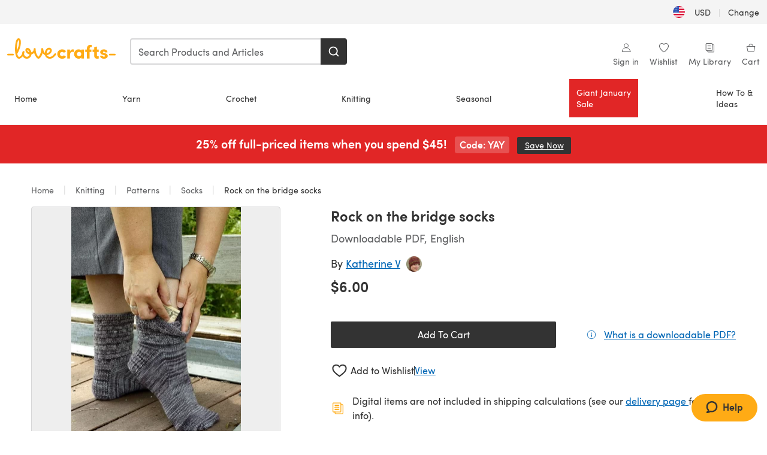

--- FILE ---
content_type: text/html; charset=utf-8
request_url: https://www.lovecrafts.com/en-us/p/rock-on-the-bridge-socks-knitting-pattern-by-katherine-vaughan
body_size: 84351
content:
<!doctype html>
<html data-n-head-ssr dir="ltr" lang="en-US" data-n-head="%7B%22dir%22:%7B%22ssr%22:%22ltr%22%7D,%22lang%22:%7B%22ssr%22:%22en-US%22%7D%7D">
  <head >
    <title>Rock on the bridge socks Knitting pattern by Katherine Vaughan | Knitting Patterns | LoveCrafts</title><meta data-n-head="ssr" charset="utf-8"><meta data-n-head="ssr" name="viewport" content="width=device-width, initial-scale=1"><meta data-n-head="ssr" name="format-detection" content="telephone=no"><meta data-n-head="ssr" rel="preload" as="font" type="font/woff2" href="https://cms.prod.lovecrafts.co/media/fonts/sofia_pro_regular.woff2" crossorigin="anonymous"><meta data-n-head="ssr" rel="preload" as="font" type="font/woff2" href="https://cms.prod.lovecrafts.co/media/fonts/sofia_pro_semi_bold.woff2" crossorigin="anonymous"><meta data-n-head="ssr" name="generator" content="Vue Storefront 2"><meta data-n-head="ssr" data-hid="description" name="description" content="Rock on the bridge socks is a  Knitting pattern by Katherine Vaughan, available as a Downloadable PDF and includes instructions in English. Discover more patterns by Katherine Vaughan at LoveCrafts!"><meta data-n-head="ssr" data-hid="robots" name="robots" content="index,follow"><meta data-n-head="ssr" data-hid="og:image" name="og:image" content="https://isv.prod.lovecrafts.co/v1/images/752e0eddc482a66dc1fb2be7cb6c3ae9/60255c12-46a5-4b8c-acfe-0c27f78f0ef7.jpg/0/-/416x416"><link data-n-head="ssr" rel="icon" type="image/x-icon" href="/icons/favicon-lovecrafts.ico"><link data-n-head="ssr" rel="alternate" href="https://www.lovecrafts.com/en-au/p/rock-on-the-bridge-socks-knitting-pattern-by-katherine-vaughan" hreflang="en-au"><link data-n-head="ssr" rel="alternate" href="https://www.lovecrafts.com/en-au/p/rock-on-the-bridge-socks-knitting-pattern-by-katherine-vaughan" hreflang="en-nz"><link data-n-head="ssr" rel="alternate" href="https://www.lovecrafts.com/de-de/p/rock-on-the-bridge-socks-knitting-pattern-by-katherine-vaughan" hreflang="de"><link data-n-head="ssr" rel="alternate" href="https://www.lovecrafts.com/fr-fr/p/rock-on-the-bridge-socks-knitting-pattern-by-katherine-vaughan" hreflang="fr-fr"><link data-n-head="ssr" rel="alternate" href="https://www.lovecrafts.com/en-gb/p/rock-on-the-bridge-socks-knitting-pattern-by-katherine-vaughan" hreflang="en-gb"><link data-n-head="ssr" rel="alternate" href="https://www.lovecrafts.com/en-gb/p/rock-on-the-bridge-socks-knitting-pattern-by-katherine-vaughan" hreflang="x-default"><link data-n-head="ssr" rel="alternate" href="https://www.lovecrafts.com/en-us/p/rock-on-the-bridge-socks-knitting-pattern-by-katherine-vaughan" hreflang="en-us"><link data-n-head="ssr" rel="alternate" href="https://www.lovecrafts.com/en-us/p/rock-on-the-bridge-socks-knitting-pattern-by-katherine-vaughan" hreflang="en-ca"><link data-n-head="ssr" rel="canonical" href="https://www.lovecrafts.com/en-us/p/rock-on-the-bridge-socks-knitting-pattern-by-katherine-vaughan"><link data-n-head="ssr" rel="preload" as="image" fetchpriority="high" href="https://isv.prod.lovecrafts.co/v1/images/752e0eddc482a66dc1fb2be7cb6c3ae9/60255c12-46a5-4b8c-acfe-0c27f78f0ef7.jpg/0/-/416x416" imagesrcset="https://isv.prod.lovecrafts.co/v1/images/752e0eddc482a66dc1fb2be7cb6c3ae9/60255c12-46a5-4b8c-acfe-0c27f78f0ef7.jpg/0/-/416x416 416w, https://isv.prod.lovecrafts.co/v1/images/6da4eba934b6a393c2cbcdf508a17364/60255c12-46a5-4b8c-acfe-0c27f78f0ef7.jpg/0/-/832x832 832w, https://isv.prod.lovecrafts.co/v1/images/3977059c98402b922570ab0b3a3c78ef/60255c12-46a5-4b8c-acfe-0c27f78f0ef7.jpg/0/-/1000x1000 1000w" imagesizes="(max-width: 767px) calc(100vw - 32px), 416px"><script data-n-head="ssr" data-hid="consent">
    // Google
    
    window.dataLayer = window.dataLayer || [];
    function gtag() { dataLayer.push(arguments); }
    gtag('consent', 'default', {
      ad_storage: 'granted',
      analytics_storage: 'granted',
      functionality_storage: 'granted',
      personalization_storage: 'granted',
      security_storage: 'granted',
      ad_user_data: 'granted',
      ad_personalization: 'granted'
    });
    gtag('consent', 'default', {
      ad_storage: 'denied',
      analytics_storage: 'denied',
      functionality_storage: 'denied',
      personalization_storage: 'denied',
      security_storage: 'denied',
      ad_user_data: 'denied',
      ad_personalization: 'denied',
      region: ["AT", "BE", "BG", "HR", "CY", "CZ", "DK", "EE", "FI", "FR", "DE", "GR", "HU", "IE", "IT", "LV", "LT", "LU", "MT", "NL", "PL", "PT", "RO", "SK", "SI", "ES", "SE", "NO", "IS", "LI", "GB", "CH", "US-CA", "US-CO", "US-CT", "US-VA", "US-UT"]
    });

    
      // Microsoft
      window.bing4069688 = window.bing4069688 || [];
      window.bing4069688.push('consent', 'default', {
        ad_storage: 'denied'
      });
    
    </script><script data-n-head="ssr" data-hid="rudderlabs-clean">
      const rudderKeys = Object.keys(localStorage).filter(x => x.startsWith('rudder_'));
      if (rudderKeys.length > 21) {
        rudderKeys.forEach(x => localStorage.removeItem(x));
      }
    </script><script data-n-head="ssr" data-hid="rudderlabs">
      (function() {
        "use strict";

        window.RudderSnippetVersion = "3.0.60";
        var identifier = "rudderanalytics";
        if (!window[identifier]) {
          window[identifier] = [];
        }
        var rudderanalytics = window[identifier];
        if (Array.isArray(rudderanalytics)) {
          if (rudderanalytics.snippetExecuted === true && window.console && console.error) {
            console.error("RudderStack JavaScript SDK snippet included more than once.");
          } else {
            rudderanalytics.snippetExecuted = true;
            window.rudderAnalyticsBuildType = "legacy";
            var sdkBaseUrl = "https://events-sdk.prod.lovecrafts.co";
            var sdkVersion = "v3";
            var sdkFileName = "rsa.min.js";
            var scriptLoadingMode = "async";
            var methods = [ "setDefaultInstanceKey", "load", "ready", "page", "track", "identify", "alias", "group", "reset", "setAnonymousId", "startSession", "endSession", "consent" ];
            for (var i = 0; i < methods.length; i++) {
              var method = methods[i];
              rudderanalytics[method] = function(methodName) {
                return function() {
                  if (Array.isArray(window[identifier])) {
                    rudderanalytics.push([ methodName ].concat(Array.prototype.slice.call(arguments)));
                  } else {
                    var _methodName;
                    (_methodName = window[identifier][methodName]) === null || _methodName === undefined || _methodName.apply(window[identifier], arguments);
                  }
                };
              }(method);
            }
            try {
              new Function('class Test{field=()=>{};test({prop=[]}={}){return prop?(prop?.property??[...prop]):import("");}}');
              window.rudderAnalyticsBuildType = "modern";
            } catch (e) {}
            var head = document.head || document.getElementsByTagName("head")[0];
            var body = document.body || document.getElementsByTagName("body")[0];
            window.rudderAnalyticsAddScript = function(url, extraAttributeKey, extraAttributeVal) {
              var scriptTag = document.createElement("script");
              scriptTag.src = url;
              scriptTag.setAttribute("data-loader", "RS_JS_SDK");
              if (extraAttributeKey && extraAttributeVal) {
                scriptTag.setAttribute(extraAttributeKey, extraAttributeVal);
              }
              if (scriptLoadingMode === "async") {
                scriptTag.async = true;
              } else if (scriptLoadingMode === "defer") {
                scriptTag.defer = true;
              }
              if (head) {
                head.insertBefore(scriptTag, head.firstChild);
              } else {
                body.insertBefore(scriptTag, body.firstChild);
              }
            };
            window.rudderAnalyticsMount = function() {
              (function() {
                if (typeof globalThis === "undefined") {
                  var getGlobal = function getGlobal() {
                    if (typeof self !== "undefined") {
                      return self;
                    }
                    if (typeof window !== "undefined") {
                      return window;
                    }
                    return null;
                  };
                  var global = getGlobal();
                  if (global) {
                    Object.defineProperty(global, "globalThis", {
                      value: global,
                      configurable: true
                    });
                  }
                }
              })();
              window.rudderAnalyticsAddScript("".concat(sdkBaseUrl, "/").concat(sdkVersion, "/").concat(window.rudderAnalyticsBuildType, "/").concat(sdkFileName), "data-rsa-write-key", "2erkLjtKgPvvp2JvL9ZflCBVULL");
            };
            if (typeof Promise === "undefined" || typeof globalThis === "undefined") {
              window.rudderAnalyticsAddScript("https://polyfill-fastly.io/v3/polyfill.min.js?version=3.111.0&features=Symbol%2CPromise&callback=rudderAnalyticsMount");
            } else {
              window.rudderAnalyticsMount();
            }
          }
        }
      })();
    </script><script data-n-head="ssr" data-hid="cookieyes-event">
    document.addEventListener('cookieyes_banner_load', (eventData) => {
      const data = eventData.detail;

      const categories = Object.entries(data.categories).reduce((accumulator, [k, v]) => {
        accumulator[v ? 'allowedConsentIds' : 'deniedConsentIds'].push(k);
        return accumulator;
      }, {allowedConsentIds:[], deniedConsentIds:[]});

      const consentOptions={"consentManagement":{"enabled":true,"provider":"custom"}};

      if (data.activeLaw !== 'gdpr' || data.isUserActionCompleted) {
        
          window.bing4069688.push('consent', 'update', {
            ad_storage: data.categories.advertisement ? 'granted' : 'denied'
          });
        
        
        consentOptions.consentManagement = {...consentOptions.consentManagement, ...categories};
      } else {
        consentOptions.preConsent = {"enabled":true,"storage":{"strategy":"anonymousId"},"events":{"delivery":"buffer"}};
      }

      document.addEventListener('cookieyes_consent_update', (eventData) => {
        
          window.bing4069688.push('consent', 'update', {
            ad_storage: eventData.detail.accepted.includes('advertisement') ? 'granted' : 'denied'
          });
        

        rudderanalytics.consent({
          consentManagement: {
            allowedConsentIds: eventData.detail.accepted,
            deniedConsentIds: eventData.detail.rejected
          }
        });
      });

      window.rudderanalytics.load("2erkLjtKgPvvp2JvL9ZflCBVULL", "https://events.prod.lovecrafts.co", {
        configUrl: "https://events-api.prod.lovecrafts.co",
        ...consentOptions,
        externalAnonymousIdCookieName: 'ajs_anonymous_id',
        storage: {
          type: "localStorage"
        }
      });
    });
    </script><script data-n-head="ssr" data-hid="cookieyes" src="https://cdn-cookieyes.com/client_data/59860e8ef1dcbb12efcf6317/script.js" defer></script><script data-n-head="ssr" type="application/ld+json">{"@context":"https://schema.org","@graph":[{"@context":"https://schema.org","@id":"https://www.lovecrafts.com/en-us/p/rock-on-the-bridge-socks-knitting-pattern-by-katherine-vaughan#breadcrumb","@type":"BreadcrumbList","itemListElement":[{"@type":"ListItem","position":1,"item":{"@id":"https://www.lovecrafts.com/en-us","name":"Home"}},{"@type":"ListItem","position":2,"item":{"@id":"https://www.lovecrafts.com/en-us/l/knitting","name":"Knitting"}},{"@type":"ListItem","position":3,"item":{"@id":"https://www.lovecrafts.com/en-us/l/knitting/knitting-patterns","name":"Patterns"}},{"@type":"ListItem","position":4,"item":{"@id":"https://www.lovecrafts.com/en-us/l/knitting/knitting-patterns/knitting-patterns-by-garment/socks-knitting-patterns","name":"Socks"}}]},{"@type":"ImageObject","@id":"https://www.lovecrafts.com/en-us/p/rock-on-the-bridge-socks-knitting-pattern-by-katherine-vaughan#primaryimage","inLanguage":"en-US","url":"https://isv.prod.lovecrafts.co/v1/images/3977059c98402b922570ab0b3a3c78ef/60255c12-46a5-4b8c-acfe-0c27f78f0ef7.jpg/0/-/1000x1000","contentUrl":"https://isv.prod.lovecrafts.co/v1/images/3977059c98402b922570ab0b3a3c78ef/60255c12-46a5-4b8c-acfe-0c27f78f0ef7.jpg/0/-/1000x1000","width":390,"height":390},{"@context":"https://schema.org","@type":"Product","mainEntityOfPage":{"@id":"https://www.lovecrafts.com/en-us/p/rock-on-the-bridge-socks-knitting-pattern-by-katherine-vaughan#webpage"},"description":"<p>One of the most popular tricks of spycraft is that of the “dead drop” - a place to leave messages for other spies to find. I once read a story of a spy caught on a bridge in Berlin during the Cold War. He was trying to conceal a note in a fake cobblestone, which he kicked into the river to prevent the East Germans from discovering it.</p><p>This socks starts out as a plain stockinette, cuff-down standard pattern.  Once the sock itself is complete, stitches are picked up around the ankle and worked up in a cobblestone pattern to create a pocket around the leg. A <em>secret</em> pocket, good for stashing <em>secrets.</em> Or, you know, cab fare.</p>","name":"Rock on the bridge socks","image":{"@id":"https://isv.prod.lovecrafts.co/v1/images/3977059c98402b922570ab0b3a3c78ef/60255c12-46a5-4b8c-acfe-0c27f78f0ef7.jpg/0/-/1000x1000#primaryimage"},"offers":{"@type":"Offer","availability":"https://schema.org/InStock","price":"6","priceCurrency":"USD"},"sku":"UPID02187","brand":{"@type":"Brand","name":"Independent Designer"}}]}</script><link rel="preload" href="https://assets.prod.lovecrafts.co/_nuxt/a71037f.modern.js" as="script"><link rel="preload" href="https://assets.prod.lovecrafts.co/_nuxt/d989a86.modern.js" as="script"><link rel="preload" href="https://assets.prod.lovecrafts.co/_nuxt/css/53db6c0.css" as="style"><link rel="preload" href="https://assets.prod.lovecrafts.co/_nuxt/ef2b45d.modern.js" as="script"><link rel="preload" href="https://assets.prod.lovecrafts.co/_nuxt/css/1a132a2.css" as="style"><link rel="preload" href="https://assets.prod.lovecrafts.co/_nuxt/de2a539.modern.js" as="script"><link rel="stylesheet" href="https://assets.prod.lovecrafts.co/_nuxt/css/53db6c0.css"><link rel="stylesheet" href="https://assets.prod.lovecrafts.co/_nuxt/css/1a132a2.css">
  </head>
  <body class="lovecrafts" data-n-head="%7B%22class%22:%7B%22ssr%22:%22lovecrafts%22%7D%7D">
    <div data-server-rendered="true" id="__nuxt"><!----><div id="__layout"><div class="layout non-js" data-v-e1262b6a><a href="#main-content" class="visually-hidden" data-v-e1262b6a>Skip to main content</a> <div data-v-67432fbc data-v-e1262b6a><noscript data-v-67432fbc><div class="sf-notification noscript-warning color-warning" data-v-67432fbc><span role="none" class="sf-notification__icon sf-icon" style="--icon-size:24px;" data-v-67432fbc><svg width="24" height="24" viewBox="0 0 24 24" fill="none" xmlns="http://www.w3.org/2000/svg" role="none"><path stroke="var(--icon-color)" d="M12 21C16.9706 21 21 16.9706 21 12C21 7.02944 16.9706 3 12 3C7.02944 3 3 7.02944 3 12C3 16.9706 7.02944 21 12 21Z" stroke-width="1.25"></path><path fill="var(--icon-color)" d="M12 9.74999C11.3233 9.74999 10.7143 9.17856 10.7143 8.46427C10.7143 7.74999 11.3233 7.17856 12 7.17856C12.6767 7.17856 13.2857 7.74999 13.2857 8.46427C13.2857 9.17856 12.7444 9.74999 12 9.74999Z"></path><path fill="var(--icon-color)" d="M12.3214 11.3571H11.6786C11.3235 11.3571 11.0357 11.645 11.0357 12V16.5C11.0357 16.855 11.3235 17.1429 11.6786 17.1429H12.3214C12.6765 17.1429 12.9643 16.855 12.9643 16.5V12C12.9643 11.645 12.6765 11.3571 12.3214 11.3571Z"></path></svg></span> <div><div class="sf-notification__title smartphone-only display-none">
          
        </div> <strong data-v-67432fbc>JavaScript seems to be disabled in your browser.</strong> <p class="noscript-text" data-v-67432fbc>You must have JavaScript enabled in your browser to utilize the functionality of this website.</p> <a href="https://www.enable-javascript.com/en" rel="noopener noreferrer" target="_blank" data-v-67432fbc>Enable JavaScript
        </a></div> <button type="button" aria-label="Close notification" class="display-none sf-button--pure sf-notification__close sf-button"><span class="sf-icon color-white" style="--icon-color:;--icon-size:;"><svg viewBox="0 0 24 24" preserveAspectRatio="none" class="sf-icon-path"><defs><linearGradient id="linearGradient-25166415" x1="0" y1="0" x2="1" y2="0"><stop offset="1" stop-color="var(--icon-color)"></stop> <stop offset="0" stop-color="var(--icon-color-negative, var(--c-gray-variant))"></stop></linearGradient></defs> <path d="M21.261 2.22a.748.748 0 00-1.057 0l-8.464 8.463-8.463-8.464a.748.748 0 10-1.058 1.058l8.464 8.463-8.464 8.464a.748.748 0 101.058 1.057l8.463-8.463 8.464 8.463a.748.748 0 101.057-1.057l-8.463-8.464 8.463-8.463a.748.748 0 000-1.058z" fill="var(--icon-color)" style="height:100%;"></path></svg></span></button></div></noscript></div> <div class="sf-top-bar desktop-only" data-v-e1262b6a><div class="sf-top-bar__container"><div class="sf-top-bar__left"></div> <div class="sf-top-bar__center"></div> <div class="sf-top-bar__right"><div class="locale-container"><button type="button" data-cy="locale-select_change-langauge" class="container__lang container__lang--selected sf-button"><span class="country-img sf-icon"><img src="https://assets.prod.lovecrafts.co/_nuxt/assets/flags/US.924e9b.svg" alt="US" loading="eager"></span> <span class="selected-country">
      USD <span aria-hidden="true" class="divider">|</span>
      Change
    </span></button></div></div></div></div> <div id="layout" data-v-e1262b6a><div class="app-header" data-v-e1262b6a><div class="the-header-wrapper"><div class="the-header"><div active-sidebar="activeSidebar" class="sf-header"><div class="sf-header__wrapper"><header class="sf-header__header">​ <div class="sf-header__aside"></div> <div class="sf-header__actions"><div class="logo-container"><button aria-label="Open mobile menu" class="sf-header__hamburger smartphone-only"><span role="none" class="sf-header__icon sf-icon" style="--icon-size:25px;"><svg width="24" height="24" viewBox="0 0 24 24" fill="none" xmlns="http://www.w3.org/2000/svg" role="none"><path d="M3.75 4.5H20.25C20.7 4.5 21 4.8 21 5.25C21 5.7 20.7 6 20.25 6H3.75C3.3 6 3 5.7 3 5.25C3 4.8 3.3 4.5 3.75 4.5Z" fill="var(--icon-color)"></path><path d="M3.75 11.25H20.25C20.7 11.25 21 11.55 21 12C21 12.45 20.7 12.75 20.25 12.75H3.75C3.3 12.75 3 12.45 3 12C3 11.55 3.3 11.25 3.75 11.25Z" fill="var(--icon-color)"></path><path d="M3.75 18H20.25C20.7 18 21 18.3 21 18.75C21 19.2 20.7 19.5 20.25 19.5H3.75C3.3 19.5 3 19.2 3 18.75C3 18.3 3.3 18 3.75 18Z" fill="var(--icon-color)"></path></svg></span> <span class="sf-header__icon-label">Menu</span></button> <a href="/en-us" class="sf-header__logo"><span class="sf-header__logo-image sf-icon"><svg xmlns="http://www.w3.org/2000/svg" width="181" height="34" role="img" viewBox="0 0 736.8 138.9" xml:space="preserve" id="lovecrafts-secondary" preserveAspectRatio="xMinYMin meet"><title>LoveCrafts</title><g fill="#FFAB15" style="fill:var(--custom-fill-color-0,#FFAB15);"><path d="M39.5 105.2H5.6c-3.1 0-5.6 2.5-5.6 5.6 0 3.1 2.5 5.6 5.6 5.6h33.9c3.1 0 5.6-2.5 5.6-5.6 0-3.1-2.5-5.6-5.6-5.6zM323.6 102.3c-1.4.6-2.5 2-3.5 3.3-.3.3-7.3 9.3-11.8 13.2-4.2 3.6-11.5 7.4-18.5 7.3-14.8-.2-19.6-11.7-19.6-11.7s15.7-2.9 25.2-13.7c8.3-9.4 8.6-19 6.4-25-2.7-7.3-9.6-12.1-17.7-12-11 .1-19.2 8.4-23.7 17.4-2.7 5.4-4.4 11.7-4.9 18.1-7.5-6.5-9.6-20.8-10.5-24.6-.8-3.7-1.4-5-2.4-6.1-1.6-1.8-4.1-2.4-5.9-2.1-6.8.8-6.2 7.7-6 11.9.1 1.4.1 2.8.1 4.1-.9 12.4-5.4 25.3-13.1 36.6-3.1 4.5-4.9 6-5.2 6-.4 0-2.6-1.5-5-4.8-7.1-9.8-11.9-22.4-13.5-34.5-.4-2.9-.5-5.8-.3-9.1.2-2.9.2-5.8-1.7-8-1.2-1.4-3.1-2.2-5-2.2-2.9 0-5.5 1.7-6.4 4.2-.3.5-.7 2.9-.8 4.3-.3 4.6-1.7 9.6-3.9 12.4-4.4 5.9-11.5 8-11.5 8s-2.5-15.7-14-25.3c-4.1-3.4-8.3-4.6-12.7-4.8-7.2-.2-15.7 5.9-13.8 17.8.6 3.9 2.3 8.2 4.9 12 7.5 11.1 19.4 13.7 23.1 14.3 0 1.4-1.4 6.8-5.8 11-2.7 2.6-7.4 5.3-13 5.3-4.6 0-8.6-2.3-11.3-5-3.4-3.2-6.2-8.4-6.9-12.3-.2-1.2-1.2-7.5 2-12.3 1.3-1.9 1.4-4.1.4-5.9-1.2-2.2-3.7-3.6-6.3-3.6-2.2 0-3.9 1.2-5.4 3-2 2.4-3.4 6-3.9 12.4-.7 9-12.5 24.4-21 24.1-6.8-.2-10.5-12.6-12.1-20.9 0 0 18.2-30.5 22.6-58.4C95.4 19.6 91 10 87.8 5.4 85.3 2 81.5-.1 77.3 0c-3.6.1-6.4 1.2-9.2 3.8-5.2 4.7-9.4 15.3-12.5 33.9-2 12.3-2.7 25.4-2.4 40.1.1 6.6.6 20.8 4.8 37 4.2 16 12.4 23.9 22.3 23.9 5.8 0 11.8-3.8 15.5-6.7 6.3-5 10.1-10.5 10.1-10.5s7 17 26.9 17.2c16.1.2 30.2-12.7 32.4-29.5v-.2l.2-.1c10.8-2.4 17.7-9.8 17.7-9.8s3.8 14.4 11.4 25c4.2 5.9 10.6 14.7 18 14.6 4.4 0 9.5-3.6 16.9-13.7 7.8-10.6 12.2-26.4 12.2-26.4s3.7 10.7 15.2 15.5c1.9 7 5.8 13.4 12 18 5.8 4.3 13.2 6.6 20.7 6.6 11.5 0 21.3-5.6 28.1-11.8 7.4-6.6 14-15.4 14.2-15.7 1.6-2.5.8-6.1-1.3-8-1.6-1.3-4.2-2.1-6.9-.9zM143.2 90.7c-6.5-6.3-6.7-9.7-6.6-10.5.2-1.8 1.6-2.1 2.1-2.1 2.1 0 4.7 4 6.1 6.1 3.4 4.7 5.8 11.2 5.8 11.2s-4-1.5-7.4-4.7zm-77.2-8s-.1-24.1 1.1-35.4c1.1-10 2.4-21.3 6.8-30.9.5-1.1 1.8-3.9 2.9-4 1-.1 1.9 2 2.5 4.7 2 8.9 1.1 19.2-1.7 32.8C74.3 64.9 66 82.7 66 82.7zm202.1 19.6s.1-8 3.6-15.1c2.8-5.7 5.9-9.2 9.7-10.5 2.9-1 5.8-.2 7.5 1.8 1.2 1.5 1.6 3.5 1.1 5.7-1.2 5.2-4.6 9-7.4 11.4-6.6 5.5-14.5 6.7-14.5 6.7zM373.5 75c10.9 0 20.7 4.7 26.6 13l-14.8 10.6c-2.5-3.9-7.1-6.2-11.8-6.2-7.7 0-15.2 5.5-15.2 14.3s7.5 14.7 15.2 14.7c4.7 0 9.3-2.2 11.8-6.2l14.8 10.5c-5.8 8.3-15.6 13.1-26.6 13.1-17.6 0-33.3-12.8-33.3-32.1 0-19.2 15.7-31.7 33.3-31.7zM426.6 137.6h-18.2V76.3h18.2v14.8c3.1-11.4 11-16.1 17.3-16.1 4.3 0 7.6.8 10.5 2.2l-3.3 16.4c-3.3-1.6-6.4-1.8-9.3-1.8-10.5 0-15.2 8.3-15.2 24.4v21.4zM503.4 130.6c-3.9 5.9-13.1 8.1-17.8 8.1-15.6 0-31.2-12.2-31.2-31.9s15.6-31.9 31.2-31.9c3.9 0 13.1 1.3 17.8 8.1v-6.8h18.1v61.2h-18.1v-6.8zm-14.8-9.2c7.5 0 14.8-5.4 14.8-14.6s-7.3-14.6-14.8-14.6c-7.6 0-15.3 5.8-15.3 14.6 0 8.9 7.7 14.6 15.3 14.6zM650.4 112.4c-18.4-5-18.5-14.3-18.4-19.9.1-9 11-17.4 23.9-17.4 12.2 0 25 5.4 25.2 20.3h-17.2c-.1-4.6-4.1-5.4-6.9-5.4-3.9 0-6.6 1.8-6.4 4.6.1 1.8 1.7 3.7 5.4 4.6l10.4 2.8c14.8 4.1 16.7 13.9 16.7 17.8 0 13-13.6 19.1-26.5 19.1-12.5 0-25.4-7.5-25.6-21.1h17c.1 3.5 4.1 7.1 9 7.1 4.1-.1 7.5-2 7.5-5.1 0-2.6-1.6-4.1-6-5.2l-8.1-2.2zM609.4 76.3V55.6L591 61.5v14.8h-11.1v16.1h11V118c0 6.4 1.9 11.6 5.7 15.3 3.8 3.7 9 5.6 15.6 5.6 4.1 0 7.7-.6 9.8-1.6v-15.7c-1.7.3-3.3.5-4.7.5-5.2 0-7.9-2.6-7.9-7.6v-22H622V76.3h-12.6zM565.7 44.4c-3.8 0-11.8.6-17.6 6.7-4.2 4.5-6.4 10.5-6.4 17.9v7.3h-11.5v16.1h11.5v45.2H560V92.4h12.3V76.3H560v-6.7c0-3.4.9-5.9 2.8-7.3 1.8-1.4 3.7-2.1 6.3-2.1 2.5 0 4.6.4 5.2.5V45.6c-1.7-.8-4.6-1.2-8.6-1.2zM731.2 105.2h-33.9c-3.1 0-5.6 2.5-5.6 5.6 0 3.1 2.5 5.6 5.6 5.6h33.9c3.1 0 5.6-2.5 5.6-5.6 0-3.1-2.5-5.6-5.6-5.6z"></path></g></svg></span></a> <a href="/en-us/cart" class="smartphone-only lc-link--pure sf-header__cart"><span role="none" class="sf-header__icon sf-icon" style="--icon-size:25px;"><svg width="25" height="25" viewBox="0 0 25 25" fill="none" xmlns="http://www.w3.org/2000/svg" role="none"><path d="M16.7558 9.77767C16.3958 9.77767 16.1258 9.50767 16.1258 9.14767C16.1258 6.89767 14.5958 5.18767 12.6158 5.18767C10.5458 5.18767 9.10579 6.80767 9.10579 8.96767C9.10579 9.32767 8.83579 9.59767 8.47579 9.59767C8.11579 9.59767 7.93579 9.41767 7.93579 9.05767C7.93579 6.17767 9.91579 4.01767 12.6158 4.01767C15.2258 4.01767 17.2958 6.26767 17.2958 9.14767C17.2958 9.50767 17.1158 9.77767 16.7558 9.77767Z" fill="var(--icon-color)"></path><path d="M18.9157 20.2177H6.31572C6.04572 20.2177 5.77572 19.9477 5.68572 19.6777L3.61572 9.41767C3.61572 9.23767 3.61572 8.96767 3.70572 8.87767C3.79572 8.69767 3.97572 8.60767 4.15572 8.60767H20.9857C21.1657 8.60767 21.3457 8.69767 21.4357 8.87767C21.6157 9.05767 21.6157 9.23767 21.6157 9.41767L19.5457 19.6777C19.4557 19.9477 19.2757 20.2177 18.9157 20.2177ZM6.76572 18.9577H18.4657L20.2657 9.86767H4.96572L6.76572 18.9577Z" fill="var(--icon-color)"></path></svg></span> <div class="cart-badge-wrapper" style="display:none;"><span class="sf-badge--number cart-badge sf-badge">0</span></div> <span class="sf-header__icon-label">Cart</span></a> <form autocomplete="off" method="get" action="/en-us/search" role="search" class="search-wrapper"><div class="sf-search-bar sf-header__search"><div data-testid="q" class="sf-input"><div class="sf-input__wrapper"><input id="q" name="q" type="search" role="combobox" aria-controls="search-autocomplete" aria-autocomplete="both" aria-haspopup="dialog" aria-expanded="false" placeholder="Search Products and Articles" aria-label="Search" value=""> <span class="sf-input__bar"></span> <label for="q" class="sf-input__label will-change display-none"></label> <!----></div> <div class="sf-input__error-message"><div class="display-none"></div></div></div> <div id="search-autocomplete" role="dialog" hidden="hidden" class="autocomplete"><div hidden="hidden" class="type-headers-wrapper"><ul class="type-headers"><li data-list="text-suggestions"><button type="button" class="sf-button sf-button--pure type-headers__tab-btn">
          Products<span class="count count--products"></span></button></li> <li data-list="articles"><button type="button" class="sf-button sf-button--pure type-headers__tab-btn">
          Articles<span class="count count--articles"></span></button></li></ul></div> <div hidden="hidden" data-list="recent-searches" class="suggestion-list text"><header><h4>Recent Searches</h4> <button type="button" aria-label="Recent Searches Clear" class="sf-button sf-button--text clear-all">
        Clear
      </button></header> <ul aria-label="Recent Searches"></ul></div> <div hidden="hidden" data-list="text-suggestions" class="suggestion-list text"><h4 aria-hidden="true" class="suggestion-list__title">
      Products <span class="count count--products"></span></h4> <ul aria-label="Products"></ul> <button type="submit" class="sf-button autocomplete__see-all">
      See all search results
    </button></div> <div hidden="hidden" data-list="articles" class="suggestion-list image"><h4 aria-hidden="true" class="suggestion-list__title">
      Articles <span class="count count--articles"></span></h4> <ul aria-label="Articles"></ul></div> <div hidden="hidden" aria-live="polite" class="no-results"><span>No matches found for '<strong></strong>'</span></div></div> <button type="submit" aria-label="Search" class="search-button sf-button"><span role="none" class="sf-icon" style="--icon-color:var(--c-white);--icon-size:20px;"><svg viewBox="0 0 24 24" preserveAspectRatio="none" role="none" class="sf-icon-path"><title></title> <!----> <path d="M21.668 20.108l-3.59-3.562c2.803-3.588 2.508-8.698-.713-11.917A8.948 8.948 0 0010.998 2c-2.41 0-4.671.934-6.368 2.629A8.937 8.937 0 002 10.992c0 2.408.934 4.669 2.63 6.364a8.948 8.948 0 006.368 2.628 8.893 8.893 0 005.532-1.916l3.565 3.612c.22.221.492.32.786.32.295 0 .566-.123.787-.32.443-.417.443-1.13 0-1.572zm-3.884-9.116a6.723 6.723 0 01-1.992 4.792 6.777 6.777 0 01-4.794 1.99 6.773 6.773 0 01-4.795-1.99 6.769 6.769 0 01-1.991-4.792c0-1.818.712-3.514 1.991-4.791a6.777 6.777 0 014.795-1.99c1.819 0 3.516.711 4.794 1.99a6.729 6.729 0 011.992 4.791z" fill="var(--icon-color)" style="height:100%;"></path></svg></span></button></div> <button type="reset" aria-label="Clear search" class="clear"><span role="none" class="sf-icon" style="--icon-size:14px;"><svg height="14" viewBox="0 0 14 14" width="14" xmlns="http://www.w3.org/2000/svg" role="none"><path d="m32 11v16m-8-8h16" fill="none" stroke="currentColor" stroke-linecap="round" stroke-linejoin="round" stroke-width="1.5" transform="matrix(.70710678 -.70710678 .70710678 .70710678 -29.062446 16.192388)"></path></svg></span></button></form></div> <div class="sf-header__icons"><a href="/en-us/account" data-testid="accountIcon" class="lc-link--pure sf-header__action"><span role="none" class="sf-header__icon sf-icon" style="--icon-size:1.25rem;"><svg width="25" height="25" viewBox="0 0 25 25" fill="none" xmlns="http://www.w3.org/2000/svg" role="none"><g clip-path="url(#clip0)"><path d="M21.0051 20.5552C21.0051 15.9146 17.2083 12.1177 12.5676 12.1177C7.927 12.1177 4.13013 15.9146 4.13013 20.5552H21.0051Z" stroke="var(--icon-color)" stroke-width="1.25" stroke-miterlimit="10" stroke-linecap="round" stroke-linejoin="round"></path><path d="M12.5676 12.1177C14.8976 12.1177 16.7864 10.2289 16.7864 7.89893C16.7864 5.56897 14.8976 3.68018 12.5676 3.68018C10.2377 3.68018 8.34888 5.56897 8.34888 7.89893C8.34888 10.2289 10.2377 12.1177 12.5676 12.1177Z" stroke="var(--icon-color)" stroke-width="1.25" stroke-miterlimit="10" stroke-linecap="round" stroke-linejoin="round"></path></g><defs><clipPath id="clip0"><rect width="24" height="24" fill="white" transform="translate(0.567627 0.117676)"></rect></clipPath></defs></svg></span> <div class="notifications-badge-wrapper" style="display:none;"><span class="sf-badge--number notifications-badge sf-badge">
                
              </span></div> <span class="header-action-text">Sign in</span></a> <a href="/en-us/account/wishlist" data-testid="wishlistIcon" class="lc-link--pure sf-header__action"><span role="none" class="sf-header__icon sf-icon" style="--icon-size:1.25rem;"><svg width="24" height="24" viewBox="0 0 24 24" fill="none" xmlns="http://www.w3.org/2000/svg" role="none"><path d="M15.8842 3C14.5579 3 12.9474 3.94737 12 5.17895C11.0526 3.94737 9.44211 3 8.11579 3C5.36842 3 3 5.46316 3 8.30526C3 13.8 11.0526 20.0526 12 20.0526C12.9474 20.0526 21 13.8 21 8.30526C21 5.46316 18.6316 3 15.8842 3Z" stroke="currentColor" stroke-width="1.25" stroke-linecap="round" stroke-linejoin="round"></path></svg></span> <span class="header-action-text">
              Wishlist
            </span></a> <a href="/en-us/account/library" data-testid="libraryIcon" class="lc-link--pure sf-header__action"><span role="none" class="sf-header__icon sf-icon" style="--icon-size:1.25rem;"><svg width="25" height="25" viewBox="0 0 25 25" fill="none" xmlns="http://www.w3.org/2000/svg" role="none"><path fill-rule="evenodd" clip-rule="evenodd" d="M19.5383 5.88691H17.1088V4.15243C17.1088 3.58076 16.6466 3.11768 16.0767 3.11768H4.98704C4.42037 3.11768 3.95496 3.58433 3.95496 4.15674V17.3094C3.95496 17.8812 4.41897 18.3484 4.98704 18.3484H7.41649V20.0786C7.41649 20.6504 7.8805 21.1177 8.44858 21.1177H19.5383C20.1049 21.1177 20.5703 20.651 20.5703 20.0786V6.92597C20.5703 6.3542 20.1063 5.88691 19.5383 5.88691Z" stroke="var(--icon-color)" stroke-width="1.25"></path><path d="M5.73975 18.3484H16.0767C16.6432 18.3484 17.1088 17.8809 17.1088 17.3073C17.1088 16.9248 17.1088 13.128 17.1088 5.91681" stroke="var(--icon-color)" stroke-width="1.25"></path><path d="M7.07043 6.57922H13.9935V7.61768H7.07043V6.57922ZM7.07043 10.0408H13.9935V11.0792H7.07043V10.0408ZM7.07043 13.5023H13.9935V14.5408H7.07043V13.5023Z" fill="var(--icon-color)"></path></svg></span> <span class="header-action-text">My Library</span></a> <a href="/en-us/cart" data-testid="cartIcon" class="lc-link--pure sf-header__action"><span role="none" class="sf-header__icon sf-icon" style="--icon-size:1.25rem;"><svg width="25" height="25" viewBox="0 0 25 25" fill="none" xmlns="http://www.w3.org/2000/svg" role="none"><path d="M16.7558 9.77767C16.3958 9.77767 16.1258 9.50767 16.1258 9.14767C16.1258 6.89767 14.5958 5.18767 12.6158 5.18767C10.5458 5.18767 9.10579 6.80767 9.10579 8.96767C9.10579 9.32767 8.83579 9.59767 8.47579 9.59767C8.11579 9.59767 7.93579 9.41767 7.93579 9.05767C7.93579 6.17767 9.91579 4.01767 12.6158 4.01767C15.2258 4.01767 17.2958 6.26767 17.2958 9.14767C17.2958 9.50767 17.1158 9.77767 16.7558 9.77767Z" fill="var(--icon-color)"></path><path d="M18.9157 20.2177H6.31572C6.04572 20.2177 5.77572 19.9477 5.68572 19.6777L3.61572 9.41767C3.61572 9.23767 3.61572 8.96767 3.70572 8.87767C3.79572 8.69767 3.97572 8.60767 4.15572 8.60767H20.9857C21.1657 8.60767 21.3457 8.69767 21.4357 8.87767C21.6157 9.05767 21.6157 9.23767 21.6157 9.41767L19.5457 19.6777C19.4557 19.9477 19.2757 20.2177 18.9157 20.2177ZM6.76572 18.9577H18.4657L20.2657 9.86767H4.96572L6.76572 18.9577Z" fill="var(--icon-color)"></path></svg></span> <div class="cart-badge-wrapper" style="display:none;"><span class="sf-badge--number cart-badge sf-badge">0</span></div> <span class="header-action-text">Cart</span></a></div> <nav class="sf-header__navigation"><div id="menu-backdrop"></div> <div class="nav-wrapper"><!----> <div data-target="Home" class="sf-header-navigation-item sale-none"><div class="sf-header-navigation-item__item"><a href="/en-us/" class="sf-link sf-header-navigation-item__link lc-link--pure">Home</a></div></div><div data-target="Yarn" class="sf-header-navigation-item sale-none has-children"><div class="sf-header-navigation-item__item"><a href="/en-us/l/yarns" class="sf-link sf-header-navigation-item__link lc-link--pure">Yarn</a></div></div><div data-target="Crochet" class="sf-header-navigation-item sale-none has-children"><div class="sf-header-navigation-item__item"><a href="/en-us/l/crochet" class="sf-link sf-header-navigation-item__link lc-link--pure">Crochet</a></div></div><div data-target="Knitting" class="sf-header-navigation-item sale-none has-children"><div class="sf-header-navigation-item__item"><a href="/en-us/l/knitting" class="sf-link sf-header-navigation-item__link lc-link--pure">Knitting</a></div></div><div data-target="Seasonal" class="sf-header-navigation-item sale-none has-children"><div class="sf-header-navigation-item__item"><a href="/en-us/c/h/seasonal-inspiration" class="sf-link sf-header-navigation-item__link lc-link--pure">Seasonal</a></div></div><div data-target="Giant January Sale" class="sf-header-navigation-item sale-big has-children"><div class="sf-header-navigation-item__item"><a href="/en-us/l/all-crafts-promotions/promotions/january-sale" class="sf-link sf-header-navigation-item__link lc-link--pure">Giant January Sale</a></div></div><div data-target="How To &amp; Ideas" class="sf-header-navigation-item sale-none has-children"><div class="sf-header-navigation-item__item"><a href="/en-us/c/h/inspiration" class="sf-link sf-header-navigation-item__link lc-link--pure">How To &amp; Ideas</a></div></div></div> <div class="sf-mega-menu hide-mobile"><div class="sf-bar sf-mega-menu__bar"><div><button type="button" aria-label="back" class="sf-button--pure sf-bar__icon sf-button"><span class="sf-icon" style="--icon-color:;--icon-size:0.875rem;"><svg viewBox="0 0 24 24" preserveAspectRatio="none" class="sf-icon-path"><defs><linearGradient id="linearGradient-25175746" x1="0" y1="0" x2="1" y2="0"><stop offset="1" stop-color="var(--icon-color)"></stop> <stop offset="0" stop-color="var(--icon-color-negative, var(--c-gray-variant))"></stop></linearGradient></defs> <path d="M15.636 2L17 3.6 9.746 12 17 20.4 15.636 22 7 12z" fill="var(--icon-color)" style="height:100%;"></path></svg></span></button></div> <div><div class="sf-bar__title">Menu</div></div> <div><button type="button" aria-label="close" class="display-none sf-button--pure sf-bar__icon sf-button"><span class="sf-icon" style="--icon-color:;--icon-size:14px;"><svg viewBox="0 0 24 24" preserveAspectRatio="none" class="sf-icon-path"><defs><linearGradient id="linearGradient-25175747" x1="0" y1="0" x2="1" y2="0"><stop offset="1" stop-color="var(--icon-color)"></stop> <stop offset="0" stop-color="var(--icon-color-negative, var(--c-gray-variant))"></stop></linearGradient></defs> <path d="M21.261 2.22a.748.748 0 00-1.057 0l-8.464 8.463-8.463-8.464a.748.748 0 10-1.058 1.058l8.464 8.463-8.464 8.464a.748.748 0 101.058 1.057l8.463-8.463 8.464 8.463a.748.748 0 101.057-1.057l-8.463-8.464 8.463-8.463a.748.748 0 000-1.058z" fill="var(--icon-color)" style="height:100%;"></path></svg></span></button></div></div> <div class="sf-mega-menu__content"><div class="sf-mega-menu__menu"><div class="menu-item-level-1 sale-none"><div class="sf-mega-menu-column is-active"><a href="/en-us/" data-label="Home" class="menu-link lc-link--pure sale-none" style="display:none;">
                  Home
                  <!----></a> <div class="sf-mega-menu-column__content"></div></div></div><div class="menu-item-level-1 sale-none"><div class="sf-mega-menu-column is-active"><a href="/en-us/l/yarns" data-label="Yarn" class="menu-link lc-link--pure sale-none" style="display:none;">
                  Yarn
                  <span role="none" class="open-right sf-icon" style="--icon-color:var(--c-black);--icon-size:18px;"><svg viewBox="0 0 24 24" preserveAspectRatio="none" role="none" class="sf-icon-path"><title></title> <!----> <path d="M8.364 22L7 20.4l7.254-8.4L7 3.6 8.364 2 17 12z" fill="var(--icon-color)" style="height:100%;"></path></svg></span></a> <div class="sf-mega-menu-column__content"> <ul class="sf-list menu-content-level-1" style="display:none;"><li class="sf-list__item"><a href="/en-us/l/yarns?sort=newest" class="menu-item-level-2 lc-link--pure no-child">
                    New In
                    <!----></a> <ul class="sf-list"></ul></li><li class="sf-list__item"><a href="/en-us/l/yarns/multi-packs-and-kits" class="menu-item-level-2 lc-link--pure no-child">
                    Save With Yarn Packs
                    <!----></a> <ul class="sf-list"></ul></li><li class="sf-list__item"><a href="/en-us/l/back-in-stock" class="menu-item-level-2 lc-link--pure no-child">
                    Back In Stock
                    <!----></a> <ul class="sf-list"></ul></li><li class="sf-list__item"><a href="/en-us/l/all-crafts-promotions/promotions/outlet-lovecrafts?filter-type.en-US=Yarns" class="menu-item-level-2 lc-link--pure no-child">
                    Yarn Sale
                    <!----></a> <ul class="sf-list"></ul></li><li class="sf-list__item"><a href="/en-us/c/article/yarns-all-brands" class="menu-item-level-2 lc-link--pure">
                    Yarn Brands
                    <span role="none" class="open-right sf-icon" style="--icon-size:18px;"><svg viewBox="0 0 24 24" preserveAspectRatio="none" role="none" class="sf-icon-path"><title></title> <!----> <path d="M8.364 22L7 20.4l7.254-8.4L7 3.6 8.364 2 17 12z" fill="var(--icon-color)" style="height:100%;"></path></svg></span></a> <ul class="sf-list"><li class="sf-list__item menu-item-level-3"><a href="/en-us/l/yarns/yarns-by-brand/berroco-yarn" class="lc-link--pure">Berroco</a></li><li class="sf-list__item menu-item-level-3"><a href="/en-us/l/yarns/yarns-by-brand/cascade-yarn" class="lc-link--pure">Cascade Yarns</a></li><li class="sf-list__item menu-item-level-3"><a href="/en-us/l/yarns/yarns-by-brand/debbie-bliss-yarn" class="lc-link--pure">Debbie Bliss</a></li><li class="sf-list__item menu-item-level-3"><a href="/en-us/l/yarns/yarns-by-brand/hayfield-yarn" class="lc-link--pure">Hayfield</a></li><li class="sf-list__item menu-item-level-3"><a href="/en-us/l/yarns/yarns-by-brand/king-cole-yarn" class="lc-link--pure">King Cole</a></li><li class="sf-list__item menu-item-level-3"><a href="/en-us/l/yarns/yarns-by-brand/lion-brand-yarn" class="lc-link--pure">Lion Brand</a></li><li class="sf-list__item menu-item-level-3"><a href="/en-us/l/yarns/yarns-by-brand/malabrigo-yarn" class="lc-link--pure">Malabrigo</a></li><li class="sf-list__item menu-item-level-3"><a href="/en-us/l/yarns/yarns-by-brand/noro-yarn" class="lc-link--pure">Noro</a></li><li class="sf-list__item menu-item-level-3"><a href="/en-us/l/yarns/yarns-by-brand/paintbox-yarns-yarn" class="lc-link--pure">Paintbox Yarns</a></li><li class="sf-list__item menu-item-level-3"><a href="/en-us/l/yarns/yarns-by-brand/plymouth-yarn-yarn" class="lc-link--pure">Plymouth Yarn</a></li><li class="sf-list__item menu-item-level-3"><a href="/en-us/l/yarns/yarns-by-brand/rowan-yarn" class="lc-link--pure">Rowan Yarn</a></li><li class="sf-list__item menu-item-level-3"><a href="/en-us/l/yarns/yarns-by-brand/stylecraft-yarn" class="lc-link--pure">Stylecraft</a></li><li class="sf-list__item menu-item-level-3"><a href="/en-us/c/article/yarns-all-brands" class="lc-link--pure">All Yarn Brands</a></li></ul></li><li class="sf-list__item"><a href="/en-us/l/yarns" class="menu-item-level-2 lc-link--pure">
                    Yarn By Weight
                    <span role="none" class="open-right sf-icon" style="--icon-size:18px;"><svg viewBox="0 0 24 24" preserveAspectRatio="none" role="none" class="sf-icon-path"><title></title> <!----> <path d="M8.364 22L7 20.4l7.254-8.4L7 3.6 8.364 2 17 12z" fill="var(--icon-color)" style="height:100%;"></path></svg></span></a> <ul class="sf-list"><li class="sf-list__item menu-item-level-3"><a href="/en-us/l/yarns/yarns-by-weight/fingering-yarn" class="lc-link--pure">Fingering Weight Yarn</a></li><li class="sf-list__item menu-item-level-3"><a href="/en-us/l/yarns/yarns-by-weight/sport-yarn" class="lc-link--pure">Sport Weight Yarn</a></li><li class="sf-list__item menu-item-level-3"><a href="/en-us/l/yarns/yarns-by-weight/dk-yarn" class="lc-link--pure">DK Weight Yarn</a></li><li class="sf-list__item menu-item-level-3"><a href="/en-us/l/yarns/yarns-by-weight/aran-yarn" class="lc-link--pure">Aran &amp; Worsted Yarn</a></li><li class="sf-list__item menu-item-level-3"><a href="/en-us/l/yarns/yarns-by-weight/bulky-yarn" class="lc-link--pure">Chunky Yarn</a></li><li class="sf-list__item menu-item-level-3"><a href="/en-us/l/yarns/yarns-by-weight/super-bulky-yarn" class="lc-link--pure">Super Chunky Yarn</a></li><li class="sf-list__item menu-item-level-3"><a href="/en-us/l/yarns/favorite-yarns/baby-yarn" class="lc-link--pure">Baby Yarn</a></li><li class="sf-list__item menu-item-level-3"><a href="/en-us/l/yarns" class="lc-link--pure">All Yarn Weights</a></li></ul></li><li class="sf-list__item"><a href="/en-us/c/article/yarn-buying-guide" class="menu-item-level-2 lc-link--pure">
                    Yarn Fiber
                    <span role="none" class="open-right sf-icon" style="--icon-size:18px;"><svg viewBox="0 0 24 24" preserveAspectRatio="none" role="none" class="sf-icon-path"><title></title> <!----> <path d="M8.364 22L7 20.4l7.254-8.4L7 3.6 8.364 2 17 12z" fill="var(--icon-color)" style="height:100%;"></path></svg></span></a> <ul class="sf-list"><li class="sf-list__item menu-item-level-3"><a href="/en-us/l/yarns/yarns-by-fiber/bamboo-yarn" class="lc-link--pure">Bamboo Yarn</a></li><li class="sf-list__item menu-item-level-3"><a href="/en-us/l/yarns/yarns-by-fiber/cotton-yarn" class="lc-link--pure">Cotton Yarn</a></li><li class="sf-list__item menu-item-level-3"><a href="/en-us/l/yarns/yarns-by-fiber/100-cotton" class="lc-link--pure">100% Cotton Yarn</a></li><li class="sf-list__item menu-item-level-3"><a href="/en-us/l/yarns/yarns-by-fiber/linen-yarn" class="lc-link--pure">Linen Yarn</a></li><li class="sf-list__item menu-item-level-3"><a href="/en-us/l/yarns/yarns-by-fiber/merino-wool-yarn" class="lc-link--pure">Merino Wool Yarn</a></li><li class="sf-list__item menu-item-level-3"><a href="/en-us/l/yarns/yarns-by-fiber/wool-yarn" class="lc-link--pure">Wool Yarn</a></li><li class="sf-list__item menu-item-level-3"><a href="/en-us/l/yarns" class="lc-link--pure">All Yarn Fibers</a></li></ul></li><li class="sf-list__item"><a href="/en-us/l/yarns/favorite-yarns" class="menu-item-level-2 lc-link--pure">
                    Popular
                    <span role="none" class="open-right sf-icon" style="--icon-size:18px;"><svg viewBox="0 0 24 24" preserveAspectRatio="none" role="none" class="sf-icon-path"><title></title> <!----> <path d="M8.364 22L7 20.4l7.254-8.4L7 3.6 8.364 2 17 12z" fill="var(--icon-color)" style="height:100%;"></path></svg></span></a> <ul class="sf-list"><li class="sf-list__item menu-item-level-3"><a href="/en-us/l/yarns/favorite-yarns/chenille-yarn" class="lc-link--pure">Chenille Yarn</a></li><li class="sf-list__item menu-item-level-3"><a href="/en-us/l/yarns/favorite-yarns/hand-dyed-yarns" class="lc-link--pure">Hand-Dyed Yarn</a></li><li class="sf-list__item menu-item-level-3"><a href="/en-us/l/yarns/favorite-yarns/eco-yarns" class="lc-link--pure">Recycled Yarn</a></li><li class="sf-list__item menu-item-level-3"><a href="/en-us/l/yarns/favorite-yarns/sock-yarns" class="lc-link--pure">Sock Yarn</a></li><li class="sf-list__item menu-item-level-3"><a href="/en-us/p/stylecraft-special-dk" class="lc-link--pure">Stylecraft Special DK</a></li><li class="sf-list__item menu-item-level-3"><a href="/en-us/l/yarns/favorite-yarns/trendy-yarns" class="lc-link--pure">Trendy Yarns</a></li><li class="sf-list__item menu-item-level-3"><a href="/en-us/l/yarns/favorite-yarns/tweed-yarn" class="lc-link--pure">Tweed Yarn</a></li><li class="sf-list__item menu-item-level-3"><a href="/en-us/l/yarns/yarns-by-color/multi-colored-yarn" class="lc-link--pure">Variegated Yarn</a></li><li class="sf-list__item menu-item-level-3"><a href="/en-us/l/yarns/favorite-yarns" class="lc-link--pure">All Popular Yarns</a></li></ul></li><li class="sf-list__item"><span class="menu-item-level-2">
                    Yarn Guides
                    <span role="none" class="open-right sf-icon" style="--icon-size:18px;"><svg viewBox="0 0 24 24" preserveAspectRatio="none" role="none" class="sf-icon-path"><title></title> <!----> <path d="M8.364 22L7 20.4l7.254-8.4L7 3.6 8.364 2 17 12z" fill="var(--icon-color)" style="height:100%;"></path></svg></span></span> <ul class="sf-list"><li class="sf-list__item menu-item-level-3"><a href="/en-us/c/article/yarn-for-amigurumi" class="lc-link--pure">Best Yarn For Amigurumi</a></li><li class="sf-list__item menu-item-level-3"><a href="/en-us/c/article/yarn-buying-guide" class="lc-link--pure">Yarn Buying Guide</a></li><li class="sf-list__item menu-item-level-3"><a href="/en-us/c/article/yarn-weights-translated" class="lc-link--pure">Yarn Weight Chart</a></li></ul></li></ul></div></div></div><div class="menu-item-level-1 sale-none"><div class="sf-mega-menu-column is-active"><a href="/en-us/l/crochet" data-label="Crochet" class="menu-link lc-link--pure sale-none" style="display:none;">
                  Crochet
                  <span role="none" class="open-right sf-icon" style="--icon-color:var(--c-black);--icon-size:18px;"><svg viewBox="0 0 24 24" preserveAspectRatio="none" role="none" class="sf-icon-path"><title></title> <!----> <path d="M8.364 22L7 20.4l7.254-8.4L7 3.6 8.364 2 17 12z" fill="var(--icon-color)" style="height:100%;"></path></svg></span></a> <div class="sf-mega-menu-column__content"> <ul class="sf-list menu-content-level-1" style="display:none;"><li class="sf-list__item"><a href="/en-us/l/crochet" class="menu-item-level-2 lc-link--pure no-child">
                    All Crochet
                    <!----></a> <ul class="sf-list"></ul></li><li class="sf-list__item"><a href="/en-us/l/crochet/new-in-store?sort=newest" class="menu-item-level-2 lc-link--pure no-child">
                    New In
                    <!----></a> <ul class="sf-list"></ul></li><li class="sf-list__item"><a href="/en-us/l/back-in-stock?filter-craft.en-US=Knitting&amp;filter-craft.en-US=Crochet" class="menu-item-level-2 lc-link--pure no-child">
                    Back In Stock
                    <!----></a> <ul class="sf-list"></ul></li><li class="sf-list__item"><a href="/en-us/l/all-crafts-promotions/promotions/outlet-lovecrafts?filter-craft=Crochet" class="menu-item-level-2 lc-link--pure no-child">
                    Crochet Sale
                    <!----></a> <ul class="sf-list"></ul></li><li class="sf-list__item"><a href="/en-us/l/crochet" class="menu-item-level-2 lc-link--pure">
                    Popular
                    <span role="none" class="open-right sf-icon" style="--icon-size:18px;"><svg viewBox="0 0 24 24" preserveAspectRatio="none" role="none" class="sf-icon-path"><title></title> <!----> <path d="M8.364 22L7 20.4l7.254-8.4L7 3.6 8.364 2 17 12z" fill="var(--icon-color)" style="height:100%;"></path></svg></span></a> <ul class="sf-list"><li class="sf-list__item menu-item-level-3"><a href="/en-us/l/yarns/multi-packs-and-kits/kits/crochet-kits" class="lc-link--pure">Crochet Kits</a></li><li class="sf-list__item menu-item-level-3"><a href="/en-us/l/yarns/multi-packs-and-kits/kits/crochet-kits/amigurumi-kits" class="lc-link--pure">Amigurumi Kits</a></li><li class="sf-list__item menu-item-level-3"><a href="/en-us/l/yarns/multi-packs-and-kits/kits/beginners-crochet-kits" class="lc-link--pure">Beginner Crochet Kits</a></li></ul></li><li class="sf-list__item"><a href="/en-us/l/crochet/crochet-patterns/free-crochet-patterns" class="menu-item-level-2 lc-link--pure">
                    Free Crochet Patterns
                    <span role="none" class="open-right sf-icon" style="--icon-size:18px;"><svg viewBox="0 0 24 24" preserveAspectRatio="none" role="none" class="sf-icon-path"><title></title> <!----> <path d="M8.364 22L7 20.4l7.254-8.4L7 3.6 8.364 2 17 12z" fill="var(--icon-color)" style="height:100%;"></path></svg></span></a> <ul class="sf-list"><li class="sf-list__item menu-item-level-3"><a href="/en-us/l/crochet/crochet-patterns/free-crochet-patterns" class="lc-link--pure">Free Crochet Patterns</a></li><li class="sf-list__item menu-item-level-3"><a href="/en-us/l/crochet/crochet-patterns/crochet-patterns-by-recipient/babies-crochet-patterns/free-crochet-baby-patterns" class="lc-link--pure">Free Crochet Baby Patterns</a></li><li class="sf-list__item menu-item-level-3"><a href="/en-us/l/crochet/crochet-patterns/free-crochet-patterns/free-blankets-and-throws-crochet-patterns" class="lc-link--pure">Free Crochet Blanket Patterns</a></li><li class="sf-list__item menu-item-level-3"><a href="/en-us/l/crochet/crochet-patterns/free-crochet-patterns/free-hats-crochet-patterns" class="lc-link--pure">Free Crochet Hat Patterns</a></li><li class="sf-list__item menu-item-level-3"><a href="/en-us/l/crochet/crochet-patterns/free-crochet-patterns/free-scarves-crochet-patterns" class="lc-link--pure">Free Crochet Scarf Patterns</a></li><li class="sf-list__item menu-item-level-3"><a href="/en-us/l/crochet/crochet-patterns/free-crochet-patterns/free-toys-crochet-patterns" class="lc-link--pure">Free Crochet Toy Patterns</a></li><li class="sf-list__item menu-item-level-3"><a href="/en-us/l/crochet/crochet-patterns/free-crochet-patterns/free-crochet-cardigan-patterns" class="lc-link--pure">Free Crochet Cardigan Patterns</a></li><li class="sf-list__item menu-item-level-3"><a href="/en-us/l/crochet/crochet-patterns/free-crochet-patterns/free-shawls-crochet-patterns" class="lc-link--pure">Free Crochet Shawl Patterns</a></li><li class="sf-list__item menu-item-level-3"><a href="/en-us/l/crochet/crochet-patterns/free-crochet-patterns/free-crochet-patterns-for-beginners" class="lc-link--pure">Free Beginner Crochet Patterns</a></li><li class="sf-list__item menu-item-level-3"><a href="/en-us/l/crochet/crochet-patterns/free-crochet-patterns" class="lc-link--pure">All Free Crochet Patterns</a></li></ul></li><li class="sf-list__item"><a href="/en-us/l/crochet/crochet-patterns/all-crochet-patterns" class="menu-item-level-2 lc-link--pure">
                    All Crochet Patterns
                    <span role="none" class="open-right sf-icon" style="--icon-size:18px;"><svg viewBox="0 0 24 24" preserveAspectRatio="none" role="none" class="sf-icon-path"><title></title> <!----> <path d="M8.364 22L7 20.4l7.254-8.4L7 3.6 8.364 2 17 12z" fill="var(--icon-color)" style="height:100%;"></path></svg></span></a> <ul class="sf-list"><li class="sf-list__item menu-item-level-3"><a href="/en-us/l/crochet/crochet-patterns/crochet-patterns-by-recipient/beginner-crochet-patterns" class="lc-link--pure">Beginner Crochet Patterns</a></li><li class="sf-list__item menu-item-level-3"><a href="/en-us/l/crochet/crochet-patterns/crochet-patterns-by-project/blankets-crochet-patterns" class="lc-link--pure">Crochet Blanket Patterns</a></li><li class="sf-list__item menu-item-level-3"><a href="/en-us/l/crochet/crochet-patterns/crochet-patterns-by-project/blankets-crochet-patterns/granny-square-crochet-patterns" class="lc-link--pure">Granny Square Patterns</a></li><li class="sf-list__item menu-item-level-3"><a href="/en-us/l/crochet/crochet-patterns/crochet-patterns-by-project/amigurumi-link" class="lc-link--pure">Amigurumi Patterns</a></li><li class="sf-list__item menu-item-level-3"><a href="/en-us/l/crochet/crochet-patterns/crochet-flower-patterns" class="lc-link--pure">Crochet Flower Patterns</a></li><li class="sf-list__item menu-item-level-3"><a href="/en-us/l/crochet/crochet-patterns/crochet-patterns-by-project/tops-crochet-patterns" class="lc-link--pure">Crochet Tops Patterns</a></li><li class="sf-list__item menu-item-level-3"><a href="/en-us/l/crochet/crochet-patterns/crochet-patterns-by-project/jumpers-crochet-patterns" class="lc-link--pure">Crochet Sweater Patterns</a></li><li class="sf-list__item menu-item-level-3"><a href="/en-us/l/crochet/crochet-patterns/crochet-patterns-by-yarn-weight/chunky-crochet-patterns" class="lc-link--pure">Chunky Yarn Crochet Patterns</a></li><li class="sf-list__item menu-item-level-3"><a href="/en-us/l/crochet/crochet-patterns/all-crochet-patterns" class="lc-link--pure">All Crochet Patterns</a></li><li class="sf-list__item menu-item-level-3"><a href="/en-us/l/crochet/crochet-patterns/crochet-books" class="lc-link--pure">Crochet Books</a></li></ul></li><li class="sf-list__item"><a href="/en-us/l/crochet/crochet-supplies-link" class="menu-item-level-2 lc-link--pure">
                    Hooks &amp; Supplies
                    <span role="none" class="open-right sf-icon" style="--icon-size:18px;"><svg viewBox="0 0 24 24" preserveAspectRatio="none" role="none" class="sf-icon-path"><title></title> <!----> <path d="M8.364 22L7 20.4l7.254-8.4L7 3.6 8.364 2 17 12z" fill="var(--icon-color)" style="height:100%;"></path></svg></span></a> <ul class="sf-list"><li class="sf-list__item menu-item-level-3"><a href="/en-us/l/crochet/crochet-supplies-link/crochet-hooks" class="lc-link--pure">Crochet Hooks</a></li><li class="sf-list__item menu-item-level-3"><a href="/en-us/l/crochet/crochet-supplies-link/crochet-hooks/tunisian-crochet-hooks" class="lc-link--pure">Tunisian Crochet Hooks</a></li><li class="sf-list__item menu-item-level-3"><a href="/en-us/l/crochet/crochet-supplies-link/crochet-accessories" class="lc-link--pure">Crochet Accessories</a></li><li class="sf-list__item menu-item-level-3"><a href="/en-us/l/crochet/crochet-supplies-link" class="lc-link--pure">All Supplies</a></li></ul></li><li class="sf-list__item"><a href="/en-us/c/h/inspiration/crochet" class="menu-item-level-2 lc-link--pure">
                    How To &amp; Ideas
                    <span role="none" class="open-right sf-icon" style="--icon-size:18px;"><svg viewBox="0 0 24 24" preserveAspectRatio="none" role="none" class="sf-icon-path"><title></title> <!----> <path d="M8.364 22L7 20.4l7.254-8.4L7 3.6 8.364 2 17 12z" fill="var(--icon-color)" style="height:100%;"></path></svg></span></a> <ul class="sf-list"><li class="sf-list__item menu-item-level-3"><a href="/en-us/c/article/how-to-crochet" class="lc-link--pure">How To Crochet</a></li><li class="sf-list__item menu-item-level-3"><a href="/en-us/l/crochet/how-to-crochet/guides-link-crochet/how-to-crochet-blanket" class="lc-link--pure">How To Crochet A Blanket</a></li><li class="sf-list__item menu-item-level-3"><a href="/en-us/c/article/how-to-crochet-a-granny-square" class="lc-link--pure">How To Crochet A Granny Square</a></li><li class="sf-list__item menu-item-level-3"><a href="/en-us/c/h/crochet" class="lc-link--pure">All Crochet Ideas</a></li></ul></li><li class="sf-list__item"><a href="/en-us/projects?craft=Crochet" class="menu-item-level-2 lc-link--pure no-child">
                    Community
                    <!----></a> <ul class="sf-list"></ul></li></ul></div></div></div><div class="menu-item-level-1 sale-none"><div class="sf-mega-menu-column is-active"><a href="/en-us/l/knitting" data-label="Knitting" class="menu-link lc-link--pure sale-none" style="display:none;">
                  Knitting
                  <span role="none" class="open-right sf-icon" style="--icon-color:var(--c-black);--icon-size:18px;"><svg viewBox="0 0 24 24" preserveAspectRatio="none" role="none" class="sf-icon-path"><title></title> <!----> <path d="M8.364 22L7 20.4l7.254-8.4L7 3.6 8.364 2 17 12z" fill="var(--icon-color)" style="height:100%;"></path></svg></span></a> <div class="sf-mega-menu-column__content"> <ul class="sf-list menu-content-level-1" style="display:none;"><li class="sf-list__item"><a href="/en-us/l/knitting" class="menu-item-level-2 lc-link--pure no-child">
                    All Knitting
                    <!----></a> <ul class="sf-list"></ul></li><li class="sf-list__item"><a href="/en-us/l/knitting/new?sort=newest" class="menu-item-level-2 lc-link--pure no-child">
                    New In
                    <!----></a> <ul class="sf-list"></ul></li><li class="sf-list__item"><a href="/en-us/l/back-in-stock?filter-craft.en-US=Knitting&amp;filter-craft.en-US=Crochet" class="menu-item-level-2 lc-link--pure no-child">
                    Back In Stock
                    <!----></a> <ul class="sf-list"></ul></li><li class="sf-list__item"><a href="/en-us/l/all-crafts-promotions/promotions/outlet-lovecrafts?filter-craft=Knitting" class="menu-item-level-2 lc-link--pure no-child">
                    Knitting Sale
                    <!----></a> <ul class="sf-list"></ul></li><li class="sf-list__item"><a href="/en-us/l/knitting" class="menu-item-level-2 lc-link--pure">
                    Popular
                    <span role="none" class="open-right sf-icon" style="--icon-size:18px;"><svg viewBox="0 0 24 24" preserveAspectRatio="none" role="none" class="sf-icon-path"><title></title> <!----> <path d="M8.364 22L7 20.4l7.254-8.4L7 3.6 8.364 2 17 12z" fill="var(--icon-color)" style="height:100%;"></path></svg></span></a> <ul class="sf-list"><li class="sf-list__item menu-item-level-3"><a href="/en-us/l/yarns/multi-packs-and-kits/kits/knitting-kits/blanket-knitting-kits" class="lc-link--pure">Knitted Blanket Kits</a></li><li class="sf-list__item menu-item-level-3"><a href="/en-us/l/yarns/multi-packs-and-kits/kits/knitting-kits" class="lc-link--pure">Knitting Kits</a></li><li class="sf-list__item menu-item-level-3"><a href="/en-us/l/knitting/knitting-patterns/knitting-patterns-by-garment/oversized-knitwear" class="lc-link--pure">Oversized Knitwear</a></li><li class="sf-list__item menu-item-level-3"><a href="/en-us/l/knitting/knitting-patterns/knitting-patterns-by-garment/vests-knitting-patterns" class="lc-link--pure">Vests Knitting Patterns</a></li></ul></li><li class="sf-list__item"><a href="/en-us/l/knitting/knitting-patterns/free-knitting-patterns" class="menu-item-level-2 lc-link--pure">
                    Free Knitting Patterns
                    <span role="none" class="open-right sf-icon" style="--icon-size:18px;"><svg viewBox="0 0 24 24" preserveAspectRatio="none" role="none" class="sf-icon-path"><title></title> <!----> <path d="M8.364 22L7 20.4l7.254-8.4L7 3.6 8.364 2 17 12z" fill="var(--icon-color)" style="height:100%;"></path></svg></span></a> <ul class="sf-list"><li class="sf-list__item menu-item-level-3"><a href="/en-us/l/knitting/knitting-patterns/free-knitting-patterns" class="lc-link--pure">All Free Knitting Patterns</a></li><li class="sf-list__item menu-item-level-3"><a href="/en-us/l/knitting/knitting-patterns/free-knitting-patterns/free-baby-knitting-patterns" class="lc-link--pure">Free Baby Knitting Patterns</a></li><li class="sf-list__item menu-item-level-3"><a href="/en-us/l/knitting/knitting-patterns/free-knitting-patterns/free-blanket-knitting-patterns" class="lc-link--pure">Free Blanket Knitting Patterns</a></li><li class="sf-list__item menu-item-level-3"><a href="/en-us/l/knitting/knitting-patterns/free-knitting-patterns/free-hat-knitting-patterns" class="lc-link--pure">Free Knit Hat Patterns</a></li><li class="sf-list__item menu-item-level-3"><a href="/en-us/l/knitting/knitting-patterns/free-knitting-patterns/free-scarf-knitting-patterns" class="lc-link--pure">Free Scarf Knitting Patterns</a></li><li class="sf-list__item menu-item-level-3"><a href="/en-us/l/knitting/knitting-patterns/free-knitting-patterns/free-sweaters-and-jumpers-patterns" class="lc-link--pure">Free Sweater Knitting Patterns</a></li><li class="sf-list__item menu-item-level-3"><a href="/en-us/l/knitting/knitting-patterns/free-knitting-patterns/free-super-chunky-knitting-patterns-to-download" class="lc-link--pure">Free Chunky Knitting Patterns</a></li><li class="sf-list__item menu-item-level-3"><a href="/en-us/l/knitting/knitting-patterns/free-knitting-patterns/free-shawl-knitting-patterns" class="lc-link--pure">Free Shawl Knitting Patterns</a></li></ul></li><li class="sf-list__item"><a href="/en-us/l/knitting/knitting-patterns" class="menu-item-level-2 lc-link--pure">
                    All Knitting Patterns
                    <span role="none" class="open-right sf-icon" style="--icon-size:18px;"><svg viewBox="0 0 24 24" preserveAspectRatio="none" role="none" class="sf-icon-path"><title></title> <!----> <path d="M8.364 22L7 20.4l7.254-8.4L7 3.6 8.364 2 17 12z" fill="var(--icon-color)" style="height:100%;"></path></svg></span></a> <ul class="sf-list"><li class="sf-list__item menu-item-level-3"><a href="/en-us/l/knitting/knitting-patterns" class="lc-link--pure">All Knitting Patterns</a></li><li class="sf-list__item menu-item-level-3"><a href="/en-us/l/knitting/knitting-patterns/knitting-patterns-by-garment/jumper-knitting-patterns" class="lc-link--pure">Sweater Knitting Patterns</a></li><li class="sf-list__item menu-item-level-3"><a href="/en-us/l/knitting/knitting-patterns/knitting-patterns-by-garment/socks-knitting-patterns" class="lc-link--pure">Sock Knitting Patterns</a></li><li class="sf-list__item menu-item-level-3"><a href="/en-us/l/knitting/knitting-patterns/knitting-patterns-for/beginner-knitting-patterns" class="lc-link--pure">Beginner Knitting Patterns</a></li><li class="sf-list__item menu-item-level-3"><a href="/en-us/l/knitting/knitting-patterns/knitting-patterns-by-garment/baby-blanket-knitting-patterns" class="lc-link--pure">Baby Blanket Knitting Patterns</a></li><li class="sf-list__item menu-item-level-3"><a href="/en-us/l/knitting/knitting-patterns/knitting-patterns-by-garment/bag-knitting-patterns" class="lc-link--pure">Knit Bag Patterns</a></li><li class="sf-list__item menu-item-level-3"><a href="/en-us/l/knitting/knitting-patterns/knitting-patterns-by-garment/cardigan-knitting-patterns" class="lc-link--pure">Cardigan Knitting Patterns</a></li><li class="sf-list__item menu-item-level-3"><a href="/en-us/l/knitting/knitting-patterns/knitting-books" class="lc-link--pure">Knitting Books</a></li></ul></li><li class="sf-list__item"><a href="/en-us/l/knitting/knitting-supplies-link" class="menu-item-level-2 lc-link--pure">
                    Needles &amp; Supplies
                    <span role="none" class="open-right sf-icon" style="--icon-size:18px;"><svg viewBox="0 0 24 24" preserveAspectRatio="none" role="none" class="sf-icon-path"><title></title> <!----> <path d="M8.364 22L7 20.4l7.254-8.4L7 3.6 8.364 2 17 12z" fill="var(--icon-color)" style="height:100%;"></path></svg></span></a> <ul class="sf-list"><li class="sf-list__item menu-item-level-3"><a href="/en-us/l/knitting/knitting-supplies-link/knitting-needles" class="lc-link--pure">Knitting Needles</a></li><li class="sf-list__item menu-item-level-3"><a href="/en-us/l/knitting/knitting-supplies-link/knitting-needles/circular-knitting-needles" class="lc-link--pure">Circular Knitting Needles</a></li><li class="sf-list__item menu-item-level-3"><a href="/en-us/l/knitting/knitting-supplies-link/knitting-needles/addi-knitting-needles" class="lc-link--pure">Addi Knitting Needles</a></li><li class="sf-list__item menu-item-level-3"><a href="/en-us/l/knitting/knitting-supplies-link/knitting-accessories/knitting-cases" class="lc-link--pure">Knitting Bags &amp; Cases</a></li><li class="sf-list__item menu-item-level-3"><a href="/en-us/l/knitting/knitting-supplies-link/knitting-accessories" class="lc-link--pure">Knitting Accessories</a></li><li class="sf-list__item menu-item-level-3"><a href="/en-us/l/knitting/knitting-supplies-link" class="lc-link--pure">All Supplies</a></li></ul></li><li class="sf-list__item"><a href="/en-us/c/h/inspiration/knitting" class="menu-item-level-2 lc-link--pure">
                    How To &amp; Ideas
                    <span role="none" class="open-right sf-icon" style="--icon-size:18px;"><svg viewBox="0 0 24 24" preserveAspectRatio="none" role="none" class="sf-icon-path"><title></title> <!----> <path d="M8.364 22L7 20.4l7.254-8.4L7 3.6 8.364 2 17 12z" fill="var(--icon-color)" style="height:100%;"></path></svg></span></a> <ul class="sf-list"><li class="sf-list__item menu-item-level-3"><a href="/en-us/l/knitting/education/how-to-knit" class="lc-link--pure">How To Knit</a></li><li class="sf-list__item menu-item-level-3"><a href="/en-us/c/article/a-guide-to-knitting-stitches" class="lc-link--pure">Knitting Stitches Guide</a></li><li class="sf-list__item menu-item-level-3"><a href="/en-us/c/article/knitting-needle-conversion-chart" class="lc-link--pure">Knitting Needle Size Chart</a></li><li class="sf-list__item menu-item-level-3"><a href="/en-us/c/article/how-to-knit-stranded-fair-isle" class="lc-link--pure">Fair Isle Knitting</a></li><li class="sf-list__item menu-item-level-3"><a href="/en-us/c/h/knitting" class="lc-link--pure">All Knitting Ideas</a></li></ul></li><li class="sf-list__item"><a href="/en-us/projects?craft=Knitting" class="menu-item-level-2 lc-link--pure no-child">
                    Community
                    <!----></a> <ul class="sf-list"></ul></li></ul></div></div></div><div class="menu-item-level-1 sale-none"><div class="sf-mega-menu-column is-active"><a href="/en-us/c/h/seasonal-inspiration" data-label="Seasonal" class="menu-link lc-link--pure sale-none" style="display:none;">
                  Seasonal
                  <span role="none" class="open-right sf-icon" style="--icon-color:var(--c-black);--icon-size:18px;"><svg viewBox="0 0 24 24" preserveAspectRatio="none" role="none" class="sf-icon-path"><title></title> <!----> <path d="M8.364 22L7 20.4l7.254-8.4L7 3.6 8.364 2 17 12z" fill="var(--icon-color)" style="height:100%;"></path></svg></span></a> <div class="sf-mega-menu-column__content"> <ul class="sf-list menu-content-level-1" style="display:none;"><li class="sf-list__item"><a href="/en-us/c/article/spring-crafts" class="menu-item-level-2 lc-link--pure">
                    Spring
                    <span role="none" class="open-right sf-icon" style="--icon-size:18px;"><svg viewBox="0 0 24 24" preserveAspectRatio="none" role="none" class="sf-icon-path"><title></title> <!----> <path d="M8.364 22L7 20.4l7.254-8.4L7 3.6 8.364 2 17 12z" fill="var(--icon-color)" style="height:100%;"></path></svg></span></a> <ul class="sf-list"><li class="sf-list__item menu-item-level-3"><a href="/en-us/search?q=Crochet%20Flower%20Patterns&amp;filter-craft.en-[%E2%80%A6]er-project.en-us=Accessories&amp;filter-project.en-us=Jewellery" class="lc-link--pure">Crochet Flower Patterns</a></li><li class="sf-list__item menu-item-level-3"><a href="/en-us/c/article/knitting-for-spring/" class="lc-link--pure">Spring Knitting Patterns</a></li><li class="sf-list__item menu-item-level-3"><a href="/en-us/c/article/spring-crafts-for-kids" class="lc-link--pure">Spring Crafts for Kids</a></li><li class="sf-list__item menu-item-level-3"><a href="/en-us/c/article/spring-crafts" class="lc-link--pure">All Spring Crafts</a></li></ul></li><li class="sf-list__item"><a href="/en-us/c/article/valentines-day-crafts" class="menu-item-level-2 lc-link--pure">
                    Valentine's Day
                    <span role="none" class="open-right sf-icon" style="--icon-size:18px;"><svg viewBox="0 0 24 24" preserveAspectRatio="none" role="none" class="sf-icon-path"><title></title> <!----> <path d="M8.364 22L7 20.4l7.254-8.4L7 3.6 8.364 2 17 12z" fill="var(--icon-color)" style="height:100%;"></path></svg></span></a> <ul class="sf-list"><li class="sf-list__item menu-item-level-3"><a href="/en-us/search?q=Valentine%27s%20Day%20Patterns&amp;filter-craft.en-us=Crochet" class="lc-link--pure">Valentine's Day Crochet Pattern</a></li><li class="sf-list__item menu-item-level-3"><a href="/en-us/search?q=Valentine%27s%20Day%20Patterns&amp;filter-craft.en-us=Knitting" class="lc-link--pure">Valentine's Day Knitting Patterns</a></li><li class="sf-list__item menu-item-level-3"><a href="/en-us/l/valentines-day/valentines-day-all-patterns" class="lc-link--pure">All Valentine's Day Patterns</a></li></ul></li><li class="sf-list__item"><a href="/en-us/c/article/easter-crafts/" class="menu-item-level-2 lc-link--pure">
                    Easter
                    <span role="none" class="open-right sf-icon" style="--icon-size:18px;"><svg viewBox="0 0 24 24" preserveAspectRatio="none" role="none" class="sf-icon-path"><title></title> <!----> <path d="M8.364 22L7 20.4l7.254-8.4L7 3.6 8.364 2 17 12z" fill="var(--icon-color)" style="height:100%;"></path></svg></span></a> <ul class="sf-list"><li class="sf-list__item menu-item-level-3"><a href="/en-us/search?q=Easter%20Crochet%20Patterns&amp;filter-craft.en-us=Crochet" class="lc-link--pure">Easter Crochet Patterns</a></li><li class="sf-list__item menu-item-level-3"><a href="/en-us/search?q=Easter%20KNitting%20Patterns&amp;filter-craft.en-us=Knitting" class="lc-link--pure">Easter Knitting Patterns</a></li><li class="sf-list__item menu-item-level-3"><a href="/en-us/l/easter" class="lc-link--pure">All Easter Crafts</a></li></ul></li><li class="sf-list__item"><a href="/en-us/c/article/baby-shower-decorations" class="menu-item-level-2 lc-link--pure">
                    Baby Shower
                    <span role="none" class="open-right sf-icon" style="--icon-size:18px;"><svg viewBox="0 0 24 24" preserveAspectRatio="none" role="none" class="sf-icon-path"><title></title> <!----> <path d="M8.364 22L7 20.4l7.254-8.4L7 3.6 8.364 2 17 12z" fill="var(--icon-color)" style="height:100%;"></path></svg></span></a> <ul class="sf-list"><li class="sf-list__item menu-item-level-3"><a href="/en-us/search?q=Baby%20Knitting%20Patterns&amp;filter-craft.en-us=Knitting" class="lc-link--pure">Baby Knitting Patterns</a></li><li class="sf-list__item menu-item-level-3"><a href="/en-us/search?q=Baby%20Crochet%20Patterns&amp;filter-craft.en-us=Crochet" class="lc-link--pure">Baby Crochet Patterns</a></li><li class="sf-list__item menu-item-level-3"><a href="/en-us/search?q=Baby%20Blanket%20Knitting%20Patterns&amp;filter-craft.en-us=Knitting" class="lc-link--pure">Baby Blanket Knitting Patterns</a></li><li class="sf-list__item menu-item-level-3"><a href="/en-us/c/article/baby-shower-decorations" class="lc-link--pure">DIY Baby Shower Decorations</a></li></ul></li><li class="sf-list__item"><a href="/en-us/c/article/seasonal-crafts" class="menu-item-level-2 lc-link--pure">
                    Seasonal Inspiration
                    <span role="none" class="open-right sf-icon" style="--icon-size:18px;"><svg viewBox="0 0 24 24" preserveAspectRatio="none" role="none" class="sf-icon-path"><title></title> <!----> <path d="M8.364 22L7 20.4l7.254-8.4L7 3.6 8.364 2 17 12z" fill="var(--icon-color)" style="height:100%;"></path></svg></span></a> <ul class="sf-list"><li class="sf-list__item menu-item-level-3"><a href="/en-us/c/article/spring-crafts" class="lc-link--pure">Spring Crafts</a></li><li class="sf-list__item menu-item-level-3"><a href="/en-us/c/article/valentines-day-crafts" class="lc-link--pure">Valentine's Day Crafts</a></li><li class="sf-list__item menu-item-level-3"><a href="/en-us/c/article/easter-crafts/" class="lc-link--pure">Easter Crafts</a></li><li class="sf-list__item menu-item-level-3"><a href="/en-us/c/article/mothers-day-crafts/" class="lc-link--pure">Mother's Day Crafts</a></li></ul></li><li class="sf-list__item"><a href="/en-us/c/article/mothers-day-crafts/" class="menu-item-level-2 lc-link--pure">
                    Mother's Day
                    <span role="none" class="open-right sf-icon" style="--icon-size:18px;"><svg viewBox="0 0 24 24" preserveAspectRatio="none" role="none" class="sf-icon-path"><title></title> <!----> <path d="M8.364 22L7 20.4l7.254-8.4L7 3.6 8.364 2 17 12z" fill="var(--icon-color)" style="height:100%;"></path></svg></span></a> <ul class="sf-list"><li class="sf-list__item menu-item-level-3"><a href="/en-us/c/article/mothers-day-gift-ideas" class="lc-link--pure">Mother's Day Crochet Ideas</a></li><li class="sf-list__item menu-item-level-3"><a href="/en-us/l/knitting/knitting-patterns/knitting-patterns-for/knitting-patterns-for-women" class="lc-link--pure">Mother's Day Knitting Ideas</a></li></ul></li><li class="sf-list__item"><a href="/en-us/l/christmas/gifts" class="menu-item-level-2 lc-link--pure">
                    Gifts
                    <span role="none" class="open-right sf-icon" style="--icon-size:18px;"><svg viewBox="0 0 24 24" preserveAspectRatio="none" role="none" class="sf-icon-path"><title></title> <!----> <path d="M8.364 22L7 20.4l7.254-8.4L7 3.6 8.364 2 17 12z" fill="var(--icon-color)" style="height:100%;"></path></svg></span></a> <ul class="sf-list"><li class="sf-list__item menu-item-level-3"><a href="/en-us/p/lovecrafts-egift-card-usd" class="lc-link--pure">eGift Cards</a></li><li class="sf-list__item menu-item-level-3"><a href="/en-us/c/article/gift-guide" class="lc-link--pure">Gift Guide</a></li><li class="sf-list__item menu-item-level-3"><a href="/en-us/c/article/diy-baby-gift-ideas" class="lc-link--pure">DIY Baby Gift Ideas</a></li><li class="sf-list__item menu-item-level-3"><a href="/en-us/c/article/gift-guide-for-friends" class="lc-link--pure">Gift Guide for Friends</a></li><li class="sf-list__item menu-item-level-3"><a href="/en-us/c/article/gift-guide-for-men" class="lc-link--pure">Gift Guide for Men</a></li><li class="sf-list__item menu-item-level-3"><a href="/en-us/l/christmas/gifts" class="lc-link--pure">Gifts for Crafters</a></li></ul></li></ul></div></div></div><div class="menu-item-level-1 sale-big"><div class="sf-mega-menu-column is-active"><a href="/en-us/l/all-crafts-promotions/promotions/january-sale" data-label="Giant January Sale" class="menu-link lc-link--pure sale-big" style="display:none;">
                  Giant January Sale
                  <span role="none" class="open-right sf-icon" style="--icon-color:var(--c-white);--icon-size:18px;"><svg viewBox="0 0 24 24" preserveAspectRatio="none" role="none" class="sf-icon-path"><title></title> <!----> <path d="M8.364 22L7 20.4l7.254-8.4L7 3.6 8.364 2 17 12z" fill="var(--icon-color)" style="height:100%;"></path></svg></span></a> <div class="sf-mega-menu-column__content"> <ul class="sf-list menu-content-level-1" style="display:none;"><li class="sf-list__item"><a href="/en-us/l/yarns?filter-isOnSale=1" class="menu-item-level-2 lc-link--pure">
                    Current Promotions
                    <span role="none" class="open-right sf-icon" style="--icon-size:18px;"><svg viewBox="0 0 24 24" preserveAspectRatio="none" role="none" class="sf-icon-path"><title></title> <!----> <path d="M8.364 22L7 20.4l7.254-8.4L7 3.6 8.364 2 17 12z" fill="var(--icon-color)" style="height:100%;"></path></svg></span></a> <ul class="sf-list"><li class="sf-list__item menu-item-level-3"><a href="/en-us/l/all-crafts-promotions/promotions/january-sale" class="lc-link--pure">GIANT JANUARY SALE - EXTRA 10% OFF</a></li><li class="sf-list__item menu-item-level-3"><a href="/en-us/l/all-crafts-promotions/promotions/outlet-lovecrafts" class="lc-link--pure">Up to 50% off Clearance</a></li></ul></li><li class="sf-list__item"><a href="/en-us/l/yarns/multi-packs-and-kits" class="menu-item-level-2 lc-link--pure no-child">
                    Yarn Value Packs
                    <!----></a> <ul class="sf-list"></ul></li><li class="sf-list__item"><a href="/en-us/l/all-crafts-promotions/promotions/outlet-lovecrafts" class="menu-item-level-2 lc-link--pure no-child">
                    Shop Clearance
                    <!----></a> <ul class="sf-list"></ul></li></ul></div></div></div><div class="menu-item-level-1 sale-none"><div class="sf-mega-menu-column is-active"><a href="/en-us/c/h/inspiration" data-label="How To &amp; Ideas" class="menu-link lc-link--pure sale-none" style="display:none;">
                  How To &amp; Ideas
                  <span role="none" class="open-right sf-icon" style="--icon-color:var(--c-black);--icon-size:18px;"><svg viewBox="0 0 24 24" preserveAspectRatio="none" role="none" class="sf-icon-path"><title></title> <!----> <path d="M8.364 22L7 20.4l7.254-8.4L7 3.6 8.364 2 17 12z" fill="var(--icon-color)" style="height:100%;"></path></svg></span></a> <div class="sf-mega-menu-column__content"> <ul class="sf-list menu-content-level-1" style="display:none;"><li class="sf-list__item"><a href="/en-us/c/h/inspiration/crochet" class="menu-item-level-2 lc-link--pure">
                    Crochet
                    <span role="none" class="open-right sf-icon" style="--icon-size:18px;"><svg viewBox="0 0 24 24" preserveAspectRatio="none" role="none" class="sf-icon-path"><title></title> <!----> <path d="M8.364 22L7 20.4l7.254-8.4L7 3.6 8.364 2 17 12z" fill="var(--icon-color)" style="height:100%;"></path></svg></span></a> <ul class="sf-list"><li class="sf-list__item menu-item-level-3"><a href="/en-us/c/article/how-to-crochet" class="lc-link--pure">How to crochet</a></li><li class="sf-list__item menu-item-level-3"><a href="/en-us/c/article/how-to-crochet-a-scarf" class="lc-link--pure">How to crochet a scarf</a></li><li class="sf-list__item menu-item-level-3"><a href="/en-us/c/article/how-to-crochet-a-granny-square" class="lc-link--pure">How to crochet a granny square</a></li><li class="sf-list__item menu-item-level-3"><a href="/en-us/c/article/amigurumi" class="lc-link--pure">How to amigurumi</a></li><li class="sf-list__item menu-item-level-3"><a href="/en-us/c/article/hooks-buying-guide" class="lc-link--pure">Crochet hook sizes</a></li></ul></li><li class="sf-list__item"><a href="/en-us/c/h/inspiration" class="menu-item-level-2 lc-link--pure">
                    Hobbies &amp; Crafts
                    <span role="none" class="open-right sf-icon" style="--icon-size:18px;"><svg viewBox="0 0 24 24" preserveAspectRatio="none" role="none" class="sf-icon-path"><title></title> <!----> <path d="M8.364 22L7 20.4l7.254-8.4L7 3.6 8.364 2 17 12z" fill="var(--icon-color)" style="height:100%;"></path></svg></span></a> <ul class="sf-list"><li class="sf-list__item menu-item-level-3"><a href="/en-us/c/article/punch-needle-embroidery-guide" class="lc-link--pure">Punch needle guide</a></li><li class="sf-list__item menu-item-level-3"><a href="/en-us/c/article/what-is-macrame" class="lc-link--pure">Macrame guide</a></li></ul></li><li class="sf-list__item"><a href="/en-us/c/h/inspiration/knitting" class="menu-item-level-2 lc-link--pure">
                    Knitting
                    <span role="none" class="open-right sf-icon" style="--icon-size:18px;"><svg viewBox="0 0 24 24" preserveAspectRatio="none" role="none" class="sf-icon-path"><title></title> <!----> <path d="M8.364 22L7 20.4l7.254-8.4L7 3.6 8.364 2 17 12z" fill="var(--icon-color)" style="height:100%;"></path></svg></span></a> <ul class="sf-list"><li class="sf-list__item menu-item-level-3"><a href="/en-us/c/article/how-to-knit-step-by-step" class="lc-link--pure">How to knit</a></li><li class="sf-list__item menu-item-level-3"><a href="/en-us/c/article/how-to-tie-a-slip-knot" class="lc-link--pure">How to tie a slip knot</a></li><li class="sf-list__item menu-item-level-3"><a href="/en-us/c/article/how-to-cast-on" class="lc-link--pure">How to cast on</a></li><li class="sf-list__item menu-item-level-3"><a href="/en-us/c/article/how-to-make-a-pom-pom" class="lc-link--pure">How to make a pom pom</a></li><li class="sf-list__item menu-item-level-3"><a href="/en-us/c/article/how-to-knit-a-scarf" class="lc-link--pure">How to knit a scarf</a></li><li class="sf-list__item menu-item-level-3"><a href="/en-us/c/article/sock-knitting" class="lc-link--pure">How to knit socks</a></li></ul></li><li class="sf-list__item"><a href="/en-us/c/h/inspiration/cross-stitch-and-embroidery" class="menu-item-level-2 lc-link--pure">
                    Cross Stitch &amp; Embroidery
                    <span role="none" class="open-right sf-icon" style="--icon-size:18px;"><svg viewBox="0 0 24 24" preserveAspectRatio="none" role="none" class="sf-icon-path"><title></title> <!----> <path d="M8.364 22L7 20.4l7.254-8.4L7 3.6 8.364 2 17 12z" fill="var(--icon-color)" style="height:100%;"></path></svg></span></a> <ul class="sf-list"><li class="sf-list__item menu-item-level-3"><a href="/en-us/c/article/how-to-get-started-in-embroidery" class="lc-link--pure">How to embroider</a></li><li class="sf-list__item menu-item-level-3"><a href="/en-us/c/article/how-to-cross-stitch-a-beginners-guide" class="lc-link--pure">How to cross stitch</a></li><li class="sf-list__item menu-item-level-3"><a href="/en-us/c/article/how-to-read-a-cross-stitch-pattern" class="lc-link--pure">How to read a cross stitch pattern</a></li><li class="sf-list__item menu-item-level-3"><a href="/en-us/c/article/top-ten-embroidery-stitches" class="lc-link--pure">Top 10 embroidery stitches</a></li><li class="sf-list__item menu-item-level-3"><a href="/en-us/c/article/beginners-guide-to-tapestry" class="lc-link--pure">Tapestry Guide</a></li></ul></li><li class="sf-list__item"><a href="/en-us/c/h/inspiration/paper" class="menu-item-level-2 lc-link--pure">
                    Paper Craft
                    <span role="none" class="open-right sf-icon" style="--icon-size:18px;"><svg viewBox="0 0 24 24" preserveAspectRatio="none" role="none" class="sf-icon-path"><title></title> <!----> <path d="M8.364 22L7 20.4l7.254-8.4L7 3.6 8.364 2 17 12z" fill="var(--icon-color)" style="height:100%;"></path></svg></span></a> <ul class="sf-list"><li class="sf-list__item menu-item-level-3"><a href="/en-us/c/article/how-to-emboss-the-ultimate-embossing-guide" class="lc-link--pure">Embossing guide</a></li><li class="sf-list__item menu-item-level-3"><a href="/en-us/c/article/beginners-guide-to-stamping" class="lc-link--pure">Stamping guide</a></li><li class="sf-list__item menu-item-level-3"><a href="/en-us/c/article/card-making" class="lc-link--pure">Card making</a></li><li class="sf-list__item menu-item-level-3"><a href="/en-us/c/article/scrapbooking" class="lc-link--pure">Guide to scrapbooking</a></li></ul></li><li class="sf-list__item"><a href="/en-us/c/h/inspiration/baking" class="menu-item-level-2 lc-link--pure">
                    Baking
                    <span role="none" class="open-right sf-icon" style="--icon-size:18px;"><svg viewBox="0 0 24 24" preserveAspectRatio="none" role="none" class="sf-icon-path"><title></title> <!----> <path d="M8.364 22L7 20.4l7.254-8.4L7 3.6 8.364 2 17 12z" fill="var(--icon-color)" style="height:100%;"></path></svg></span></a> <ul class="sf-list"><li class="sf-list__item menu-item-level-3"><a href="/en-us/c/article/how-to-make-cake-pops" class="lc-link--pure">Cake pops tutorial</a></li><li class="sf-list__item menu-item-level-3"><a href="/en-us/c/article/birthday-cake-ideas" class="lc-link--pure">Birthday cake ideas</a></li><li class="sf-list__item menu-item-level-3"><a href="/en-us/c/article/cupcake-ideas" class="lc-link--pure">Cupcake ideas</a></li><li class="sf-list__item menu-item-level-3"><a href="/en-us/c/article/cupcake-ideas" class="lc-link--pure">Icing guide</a></li><li class="sf-list__item menu-item-level-3"><a href="/en-us/c/article/afternoon-tea-ideas" class="lc-link--pure">Afternoon tea ideas</a></li></ul></li><li class="sf-list__item"><a href="/en-us/c/h/inspiration" class="menu-item-level-2 lc-link--pure no-child">
                    All How To &amp; Ideas
                    <!----></a> <ul class="sf-list"></ul></li><li class="sf-list__item"><a href="/en-us/c/article/learn-to-craft" class="menu-item-level-2 lc-link--pure no-child">
                    Beginners
                    <!----></a> <ul class="sf-list"></ul></li><li class="sf-list__item"><a href="/en-us/feed" class="menu-item-level-2 lc-link--pure no-child">
                    Community Feed
                    <!----></a> <ul class="sf-list"></ul></li></ul></div></div></div> <div class="smartphone-only header-menu-actions"><a href="/en-us/account" data-testid="accountMobileMenuIcon" class="header-menu-actions__item lc-link--pure"><span role="none" class="header-menu-actions__icon sf-icon" style="--icon-size:24px;"><svg width="25" height="25" viewBox="0 0 25 25" fill="none" xmlns="http://www.w3.org/2000/svg" role="none"><g clip-path="url(#clip0)"><path d="M21.0051 20.5552C21.0051 15.9146 17.2083 12.1177 12.5676 12.1177C7.927 12.1177 4.13013 15.9146 4.13013 20.5552H21.0051Z" stroke="var(--icon-color)" stroke-width="1.25" stroke-miterlimit="10" stroke-linecap="round" stroke-linejoin="round"></path><path d="M12.5676 12.1177C14.8976 12.1177 16.7864 10.2289 16.7864 7.89893C16.7864 5.56897 14.8976 3.68018 12.5676 3.68018C10.2377 3.68018 8.34888 5.56897 8.34888 7.89893C8.34888 10.2289 10.2377 12.1177 12.5676 12.1177Z" stroke="var(--icon-color)" stroke-width="1.25" stroke-miterlimit="10" stroke-linecap="round" stroke-linejoin="round"></path></g><defs><clipPath id="clip0"><rect width="24" height="24" fill="white" transform="translate(0.567627 0.117676)"></rect></clipPath></defs></svg></span> <span class="header-menu-actions__text">
                Sign in
              </span></a> <a href="/en-us/account/wishlist" data-testid="wishlistMobileMenuIcon" class="header-menu-actions__item lc-link--pure"><span role="none" class="header-menu-actions__icon sf-icon" style="--icon-size:24px;"><svg width="24" height="24" viewBox="0 0 24 24" fill="none" xmlns="http://www.w3.org/2000/svg" role="none"><path d="M15.8842 3C14.5579 3 12.9474 3.94737 12 5.17895C11.0526 3.94737 9.44211 3 8.11579 3C5.36842 3 3 5.46316 3 8.30526C3 13.8 11.0526 20.0526 12 20.0526C12.9474 20.0526 21 13.8 21 8.30526C21 5.46316 18.6316 3 15.8842 3Z" stroke="currentColor" stroke-width="1.25" stroke-linecap="round" stroke-linejoin="round"></path></svg></span> <span class="header-menu-actions__text">
                Wishlist
              </span></a> <a href="/en-us/account/library" data-testid="libraryMobileMenuIcon" class="header-menu-actions__item lc-link--pure"><span role="none" class="header-menu-actions__icon sf-icon" style="--icon-size:24px;"><svg width="25" height="25" viewBox="0 0 25 25" fill="none" xmlns="http://www.w3.org/2000/svg" role="none"><path fill-rule="evenodd" clip-rule="evenodd" d="M19.5383 5.88691H17.1088V4.15243C17.1088 3.58076 16.6466 3.11768 16.0767 3.11768H4.98704C4.42037 3.11768 3.95496 3.58433 3.95496 4.15674V17.3094C3.95496 17.8812 4.41897 18.3484 4.98704 18.3484H7.41649V20.0786C7.41649 20.6504 7.8805 21.1177 8.44858 21.1177H19.5383C20.1049 21.1177 20.5703 20.651 20.5703 20.0786V6.92597C20.5703 6.3542 20.1063 5.88691 19.5383 5.88691Z" stroke="var(--icon-color)" stroke-width="1.25"></path><path d="M5.73975 18.3484H16.0767C16.6432 18.3484 17.1088 17.8809 17.1088 17.3073C17.1088 16.9248 17.1088 13.128 17.1088 5.91681" stroke="var(--icon-color)" stroke-width="1.25"></path><path d="M7.07043 6.57922H13.9935V7.61768H7.07043V6.57922ZM7.07043 10.0408H13.9935V11.0792H7.07043V10.0408ZM7.07043 13.5023H13.9935V14.5408H7.07043V13.5023Z" fill="var(--icon-color)"></path></svg></span> <span class="header-menu-actions__text">My Library</span></a> <div class="header-menu-actions__item"><div class="locale-container smartphone-only"><button type="button" data-cy="locale-select_change-langauge" class="container__lang container__lang--selected sf-button"><span class="country-img sf-icon"><img src="https://assets.prod.lovecrafts.co/_nuxt/assets/flags/US.924e9b.svg" alt="US" loading="eager"></span> <span class="selected-country">
      USD <span aria-hidden="true" class="divider">|</span>
      Change
    </span></button></div></div></div></div> <div class="sf-mega-menu__aside display-none"><button type="button" data-testid="" class="sf-mega-menu__aside-header desktop-only sf-button--pure sf-menu-item sf-button"> <span class="sf-menu-item__label"></span> <span class="sf-menu-item__count"></span> <span class="sf-menu-item__mobile-nav-icon smartphone-only sf-icon" style="--icon-color:;--icon-size:14px;"><svg viewBox="0 0 24 24" preserveAspectRatio="none" class="sf-icon-path"><defs><linearGradient id="linearGradient-25176226" x1="0" y1="0" x2="1" y2="0"><stop offset="1" stop-color="var(--icon-color)"></stop> <stop offset="0" stop-color="var(--icon-color-negative, var(--c-gray-variant))"></stop></linearGradient></defs> <path d="M8.364 22L7 20.4l7.254-8.4L7 3.6 8.364 2 17 12z" fill="var(--icon-color)" style="height:100%;"></path></svg></span></button> </div></div></div></nav></div></header></div></div></div></div> <!----> <div class="locale-container"><div class="sf-bottom-modal country-modal"><!----> <div role="dialog" aria-modal="true" class="sf-bottom-modal__container" style="display:none;"><p class="sf-bottom-modal__title sf-heading__title">Select your country</p> <button type="button" class="sf-button--pure modal-close-btn sf-button"><span aria-label="Close country selector" class="close-icon sf-icon" style="--icon-size:32px;"><svg viewBox="0 0 24 24" preserveAspectRatio="none" aria-label="Close country selector" class="sf-icon-path"><title></title> <!----> <path d="M21.261 2.22a.748.748 0 00-1.057 0l-8.464 8.463-8.463-8.464a.748.748 0 10-1.058 1.058l8.464 8.463-8.464 8.464a.748.748 0 101.058 1.057l8.463-8.463 8.464 8.463a.748.748 0 101.057-1.057l-8.463-8.464 8.463-8.463a.748.748 0 000-1.058z" fill="var(--icon-color)" style="height:100%;"></path></svg></span></button>   <p class="change-info">New selection may affect price, shipping options and product availability</p> <p class="suggested-title">Suggested Countries</p> <ul class="sf-list"><li class="sf-list__item"><button data-country="AU" data-currency="AUD" data-website="en-au" type="button" class="country-button"><span class="country-img sf-icon"><img src="https://assets.prod.lovecrafts.co/_nuxt/flags.8070c1.svg#AU--sprite-usage" alt="AU" loading="lazy"></span> <span class="sf-characteristic__text"><span class="sf-characteristic__title">
              Australia
            </span> <span class="sf-characteristic__description">AUD</span></span></button></li><li class="sf-list__item"><button data-country="CA" data-currency="CAD" data-website="en-us" type="button" class="country-button"><span class="country-img sf-icon"><img src="https://assets.prod.lovecrafts.co/_nuxt/flags.8070c1.svg#CA--sprite-usage" alt="CA" loading="lazy"></span> <span class="sf-characteristic__text"><span class="sf-characteristic__title">
              Canada
            </span> <span class="sf-characteristic__description">CAD</span></span></button></li><li class="sf-list__item"><button data-country="FR" data-currency="EUR" data-website="fr-fr" type="button" class="country-button"><span class="country-img sf-icon"><img src="https://assets.prod.lovecrafts.co/_nuxt/flags.8070c1.svg#FR--sprite-usage" alt="FR" loading="lazy"></span> <span class="sf-characteristic__text"><span class="sf-characteristic__title">
              France
            </span> <span class="sf-characteristic__description">EUR</span></span></button></li><li class="sf-list__item"><button data-country="DE" data-currency="EUR" data-website="de-de" type="button" class="country-button"><span class="country-img sf-icon"><img src="https://assets.prod.lovecrafts.co/_nuxt/flags.8070c1.svg#DE--sprite-usage" alt="DE" loading="lazy"></span> <span class="sf-characteristic__text"><span class="sf-characteristic__title">
              Germany
            </span> <span class="sf-characteristic__description">EUR</span></span></button></li><li class="sf-list__item"><button data-country="IE" data-currency="EUR" data-website="en-gb" type="button" class="country-button"><span class="country-img sf-icon"><img src="https://assets.prod.lovecrafts.co/_nuxt/flags.8070c1.svg#IE--sprite-usage" alt="IE" loading="lazy"></span> <span class="sf-characteristic__text"><span class="sf-characteristic__title">
              Ireland
            </span> <span class="sf-characteristic__description">EUR</span></span></button></li><li class="sf-list__item"><button data-country="NZ" data-currency="NZD" data-website="en-au" type="button" class="country-button"><span class="country-img sf-icon"><img src="https://assets.prod.lovecrafts.co/_nuxt/flags.8070c1.svg#NZ--sprite-usage" alt="NZ" loading="lazy"></span> <span class="sf-characteristic__text"><span class="sf-characteristic__title">
              New Zealand
            </span> <span class="sf-characteristic__description">NZD</span></span></button></li><li class="sf-list__item"><button data-country="NO" data-currency="NOK" data-website="en-gb" type="button" class="country-button"><span class="country-img sf-icon"><img src="https://assets.prod.lovecrafts.co/_nuxt/flags.8070c1.svg#NO--sprite-usage" alt="NO" loading="lazy"></span> <span class="sf-characteristic__text"><span class="sf-characteristic__title">
              Norway
            </span> <span class="sf-characteristic__description">NOK</span></span></button></li><li class="sf-list__item"><button data-country="ES" data-currency="EUR" data-website="en-gb" type="button" class="country-button"><span class="country-img sf-icon"><img src="https://assets.prod.lovecrafts.co/_nuxt/flags.8070c1.svg#ES--sprite-usage" alt="ES" loading="lazy"></span> <span class="sf-characteristic__text"><span class="sf-characteristic__title">
              Spain
            </span> <span class="sf-characteristic__description">EUR</span></span></button></li><li class="sf-list__item"><button data-country="SE" data-currency="SEK" data-website="en-gb" type="button" class="country-button"><span class="country-img sf-icon"><img src="https://assets.prod.lovecrafts.co/_nuxt/flags.8070c1.svg#SE--sprite-usage" alt="SE" loading="lazy"></span> <span class="sf-characteristic__text"><span class="sf-characteristic__title">
              Sweden
            </span> <span class="sf-characteristic__description">SEK</span></span></button></li><li class="sf-list__item"><button data-country="GB" data-currency="GBP" data-website="en-gb" type="button" class="country-button"><span class="country-img sf-icon"><img src="https://assets.prod.lovecrafts.co/_nuxt/flags.8070c1.svg#GB--sprite-usage" alt="GB" loading="lazy"></span> <span class="sf-characteristic__text"><span class="sf-characteristic__title">
              United Kingdom
            </span> <span class="sf-characteristic__description">GBP</span></span></button></li></ul> <p class="all-title">All Countries</p> <ul class="sf-list"><li class="sf-list__item"><button data-country="AF" data-currency="EUR" data-website="en-gb" type="button" class="country-button"><span class="country-img sf-icon"><img src="https://assets.prod.lovecrafts.co/_nuxt/flags.8070c1.svg#AF--sprite-usage" alt="AF" loading="lazy"></span> <span class="sf-characteristic__text"><span class="sf-characteristic__title">
              Afghanistan
            </span> <span class="sf-characteristic__description">EUR</span></span></button></li><li class="sf-list__item"><button data-country="AL" data-currency="EUR" data-website="en-gb" type="button" class="country-button"><span class="country-img sf-icon"><img src="https://assets.prod.lovecrafts.co/_nuxt/flags.8070c1.svg#AL--sprite-usage" alt="AL" loading="lazy"></span> <span class="sf-characteristic__text"><span class="sf-characteristic__title">
              Albania
            </span> <span class="sf-characteristic__description">EUR</span></span></button></li><li class="sf-list__item"><button data-country="DZ" data-currency="EUR" data-website="en-gb" type="button" class="country-button"><span class="country-img sf-icon"><img src="https://assets.prod.lovecrafts.co/_nuxt/flags.8070c1.svg#DZ--sprite-usage" alt="DZ" loading="lazy"></span> <span class="sf-characteristic__text"><span class="sf-characteristic__title">
              Algeria
            </span> <span class="sf-characteristic__description">EUR</span></span></button></li><li class="sf-list__item"><button data-country="AD" data-currency="EUR" data-website="en-gb" type="button" class="country-button"><span class="country-img sf-icon"><img src="https://assets.prod.lovecrafts.co/_nuxt/flags.8070c1.svg#AD--sprite-usage" alt="AD" loading="lazy"></span> <span class="sf-characteristic__text"><span class="sf-characteristic__title">
              Andorra
            </span> <span class="sf-characteristic__description">EUR</span></span></button></li><li class="sf-list__item"><button data-country="AG" data-currency="USD" data-website="en-gb" type="button" class="country-button"><span class="country-img sf-icon"><img src="https://assets.prod.lovecrafts.co/_nuxt/flags.8070c1.svg#AG--sprite-usage" alt="AG" loading="lazy"></span> <span class="sf-characteristic__text"><span class="sf-characteristic__title">
              Antigua and Barbuda
            </span> <span class="sf-characteristic__description">USD</span></span></button></li><li class="sf-list__item"><button data-country="AR" data-currency="USD" data-website="en-gb" type="button" class="country-button"><span class="country-img sf-icon"><img src="https://assets.prod.lovecrafts.co/_nuxt/flags.8070c1.svg#AR--sprite-usage" alt="AR" loading="lazy"></span> <span class="sf-characteristic__text"><span class="sf-characteristic__title">
              Argentina
            </span> <span class="sf-characteristic__description">USD</span></span></button></li><li class="sf-list__item"><button data-country="AM" data-currency="EUR" data-website="en-gb" type="button" class="country-button"><span class="country-img sf-icon"><img src="https://assets.prod.lovecrafts.co/_nuxt/flags.8070c1.svg#AM--sprite-usage" alt="AM" loading="lazy"></span> <span class="sf-characteristic__text"><span class="sf-characteristic__title">
              Armenia
            </span> <span class="sf-characteristic__description">EUR</span></span></button></li><li class="sf-list__item"><button data-country="AW" data-currency="USD" data-website="en-gb" type="button" class="country-button"><span class="country-img sf-icon"><img src="https://assets.prod.lovecrafts.co/_nuxt/flags.8070c1.svg#AW--sprite-usage" alt="AW" loading="lazy"></span> <span class="sf-characteristic__text"><span class="sf-characteristic__title">
              Aruba
            </span> <span class="sf-characteristic__description">USD</span></span></button></li><li class="sf-list__item"><button data-country="AU" data-currency="AUD" data-website="en-au" type="button" class="country-button"><span class="country-img sf-icon"><img src="https://assets.prod.lovecrafts.co/_nuxt/flags.8070c1.svg#AU--sprite-usage" alt="AU" loading="lazy"></span> <span class="sf-characteristic__text"><span class="sf-characteristic__title">
              Australia
            </span> <span class="sf-characteristic__description">AUD</span></span></button></li><li class="sf-list__item"><button data-country="AT" data-currency="EUR" data-website="de-de" type="button" class="country-button"><span class="country-img sf-icon"><img src="https://assets.prod.lovecrafts.co/_nuxt/flags.8070c1.svg#AT--sprite-usage" alt="AT" loading="lazy"></span> <span class="sf-characteristic__text"><span class="sf-characteristic__title">
              Austria
            </span> <span class="sf-characteristic__description">EUR</span></span></button></li><li class="sf-list__item"><button data-country="AZ" data-currency="EUR" data-website="en-gb" type="button" class="country-button"><span class="country-img sf-icon"><img src="https://assets.prod.lovecrafts.co/_nuxt/flags.8070c1.svg#AZ--sprite-usage" alt="AZ" loading="lazy"></span> <span class="sf-characteristic__text"><span class="sf-characteristic__title">
              Azerbaijan
            </span> <span class="sf-characteristic__description">EUR</span></span></button></li><li class="sf-list__item"><button data-country="BS" data-currency="USD" data-website="en-gb" type="button" class="country-button"><span class="country-img sf-icon"><img src="https://assets.prod.lovecrafts.co/_nuxt/flags.8070c1.svg#BS--sprite-usage" alt="BS" loading="lazy"></span> <span class="sf-characteristic__text"><span class="sf-characteristic__title">
              Bahamas
            </span> <span class="sf-characteristic__description">USD</span></span></button></li><li class="sf-list__item"><button data-country="BH" data-currency="EUR" data-website="en-gb" type="button" class="country-button"><span class="country-img sf-icon"><img src="https://assets.prod.lovecrafts.co/_nuxt/flags.8070c1.svg#BH--sprite-usage" alt="BH" loading="lazy"></span> <span class="sf-characteristic__text"><span class="sf-characteristic__title">
              Bahrain
            </span> <span class="sf-characteristic__description">EUR</span></span></button></li><li class="sf-list__item"><button data-country="BD" data-currency="EUR" data-website="en-gb" type="button" class="country-button"><span class="country-img sf-icon"><img src="https://assets.prod.lovecrafts.co/_nuxt/flags.8070c1.svg#BD--sprite-usage" alt="BD" loading="lazy"></span> <span class="sf-characteristic__text"><span class="sf-characteristic__title">
              Bangladesh
            </span> <span class="sf-characteristic__description">EUR</span></span></button></li><li class="sf-list__item"><button data-country="BB" data-currency="USD" data-website="en-gb" type="button" class="country-button"><span class="country-img sf-icon"><img src="https://assets.prod.lovecrafts.co/_nuxt/flags.8070c1.svg#BB--sprite-usage" alt="BB" loading="lazy"></span> <span class="sf-characteristic__text"><span class="sf-characteristic__title">
              Barbados
            </span> <span class="sf-characteristic__description">USD</span></span></button></li><li class="sf-list__item"><button data-country="BY" data-currency="EUR" data-website="en-gb" type="button" class="country-button"><span class="country-img sf-icon"><img src="https://assets.prod.lovecrafts.co/_nuxt/flags.8070c1.svg#BY--sprite-usage" alt="BY" loading="lazy"></span> <span class="sf-characteristic__text"><span class="sf-characteristic__title">
              Belarus
            </span> <span class="sf-characteristic__description">EUR</span></span></button></li><li class="sf-list__item"><button data-country="BE" data-currency="EUR" data-website="en-gb" type="button" class="country-button"><span class="country-img sf-icon"><img src="https://assets.prod.lovecrafts.co/_nuxt/flags.8070c1.svg#BE--sprite-usage" alt="BE" loading="lazy"></span> <span class="sf-characteristic__text"><span class="sf-characteristic__title">
              Belgium
            </span> <span class="sf-characteristic__description">EUR</span></span></button></li><li class="sf-list__item"><button data-country="BM" data-currency="USD" data-website="en-gb" type="button" class="country-button"><span class="country-img sf-icon"><img src="https://assets.prod.lovecrafts.co/_nuxt/flags.8070c1.svg#BM--sprite-usage" alt="BM" loading="lazy"></span> <span class="sf-characteristic__text"><span class="sf-characteristic__title">
              Bermuda
            </span> <span class="sf-characteristic__description">USD</span></span></button></li><li class="sf-list__item"><button data-country="BA" data-currency="EUR" data-website="en-gb" type="button" class="country-button"><span class="country-img sf-icon"><img src="https://assets.prod.lovecrafts.co/_nuxt/flags.8070c1.svg#BA--sprite-usage" alt="BA" loading="lazy"></span> <span class="sf-characteristic__text"><span class="sf-characteristic__title">
              Bosnia and Herzegovina
            </span> <span class="sf-characteristic__description">EUR</span></span></button></li><li class="sf-list__item"><button data-country="BR" data-currency="USD" data-website="en-gb" type="button" class="country-button"><span class="country-img sf-icon"><img src="https://assets.prod.lovecrafts.co/_nuxt/flags.8070c1.svg#BR--sprite-usage" alt="BR" loading="lazy"></span> <span class="sf-characteristic__text"><span class="sf-characteristic__title">
              Brazil
            </span> <span class="sf-characteristic__description">USD</span></span></button></li><li class="sf-list__item"><button data-country="VG" data-currency="USD" data-website="en-gb" type="button" class="country-button"><span class="country-img sf-icon"><img src="https://assets.prod.lovecrafts.co/_nuxt/flags.8070c1.svg#VG--sprite-usage" alt="VG" loading="lazy"></span> <span class="sf-characteristic__text"><span class="sf-characteristic__title">
              British Virgin Islands
            </span> <span class="sf-characteristic__description">USD</span></span></button></li><li class="sf-list__item"><button data-country="BG" data-currency="EUR" data-website="en-gb" type="button" class="country-button"><span class="country-img sf-icon"><img src="https://assets.prod.lovecrafts.co/_nuxt/flags.8070c1.svg#BG--sprite-usage" alt="BG" loading="lazy"></span> <span class="sf-characteristic__text"><span class="sf-characteristic__title">
              Bulgaria
            </span> <span class="sf-characteristic__description">EUR</span></span></button></li><li class="sf-list__item"><button data-country="CA" data-currency="CAD" data-website="en-us" type="button" class="country-button"><span class="country-img sf-icon"><img src="https://assets.prod.lovecrafts.co/_nuxt/flags.8070c1.svg#CA--sprite-usage" alt="CA" loading="lazy"></span> <span class="sf-characteristic__text"><span class="sf-characteristic__title">
              Canada
            </span> <span class="sf-characteristic__description">CAD</span></span></button></li><li class="sf-list__item"><button data-country="KY" data-currency="USD" data-website="en-gb" type="button" class="country-button"><span class="country-img sf-icon"><img src="https://assets.prod.lovecrafts.co/_nuxt/flags.8070c1.svg#KY--sprite-usage" alt="KY" loading="lazy"></span> <span class="sf-characteristic__text"><span class="sf-characteristic__title">
              Cayman Islands
            </span> <span class="sf-characteristic__description">USD</span></span></button></li><li class="sf-list__item"><button data-country="CL" data-currency="USD" data-website="en-gb" type="button" class="country-button"><span class="country-img sf-icon"><img src="https://assets.prod.lovecrafts.co/_nuxt/flags.8070c1.svg#CL--sprite-usage" alt="CL" loading="lazy"></span> <span class="sf-characteristic__text"><span class="sf-characteristic__title">
              Chile
            </span> <span class="sf-characteristic__description">USD</span></span></button></li><li class="sf-list__item"><button data-country="CN" data-currency="EUR" data-website="en-gb" type="button" class="country-button"><span class="country-img sf-icon"><img src="https://assets.prod.lovecrafts.co/_nuxt/flags.8070c1.svg#CN--sprite-usage" alt="CN" loading="lazy"></span> <span class="sf-characteristic__text"><span class="sf-characteristic__title">
              China
            </span> <span class="sf-characteristic__description">EUR</span></span></button></li><li class="sf-list__item"><button data-country="CO" data-currency="USD" data-website="en-gb" type="button" class="country-button"><span class="country-img sf-icon"><img src="https://assets.prod.lovecrafts.co/_nuxt/flags.8070c1.svg#CO--sprite-usage" alt="CO" loading="lazy"></span> <span class="sf-characteristic__text"><span class="sf-characteristic__title">
              Colombia
            </span> <span class="sf-characteristic__description">USD</span></span></button></li><li class="sf-list__item"><button data-country="HR" data-currency="EUR" data-website="en-gb" type="button" class="country-button"><span class="country-img sf-icon"><img src="https://assets.prod.lovecrafts.co/_nuxt/flags.8070c1.svg#HR--sprite-usage" alt="HR" loading="lazy"></span> <span class="sf-characteristic__text"><span class="sf-characteristic__title">
              Croatia
            </span> <span class="sf-characteristic__description">EUR</span></span></button></li><li class="sf-list__item"><button data-country="CY" data-currency="EUR" data-website="en-gb" type="button" class="country-button"><span class="country-img sf-icon"><img src="https://assets.prod.lovecrafts.co/_nuxt/flags.8070c1.svg#CY--sprite-usage" alt="CY" loading="lazy"></span> <span class="sf-characteristic__text"><span class="sf-characteristic__title">
              Cyprus
            </span> <span class="sf-characteristic__description">EUR</span></span></button></li><li class="sf-list__item"><button data-country="CZ" data-currency="EUR" data-website="en-gb" type="button" class="country-button"><span class="country-img sf-icon"><img src="https://assets.prod.lovecrafts.co/_nuxt/flags.8070c1.svg#CZ--sprite-usage" alt="CZ" loading="lazy"></span> <span class="sf-characteristic__text"><span class="sf-characteristic__title">
              Czech Republic
            </span> <span class="sf-characteristic__description">EUR</span></span></button></li><li class="sf-list__item"><button data-country="DK" data-currency="DKK" data-website="en-gb" type="button" class="country-button"><span class="country-img sf-icon"><img src="https://assets.prod.lovecrafts.co/_nuxt/flags.8070c1.svg#DK--sprite-usage" alt="DK" loading="lazy"></span> <span class="sf-characteristic__text"><span class="sf-characteristic__title">
              Denmark
            </span> <span class="sf-characteristic__description">DKK</span></span></button></li><li class="sf-list__item"><button data-country="DM" data-currency="USD" data-website="en-gb" type="button" class="country-button"><span class="country-img sf-icon"><img src="https://assets.prod.lovecrafts.co/_nuxt/flags.8070c1.svg#DM--sprite-usage" alt="DM" loading="lazy"></span> <span class="sf-characteristic__text"><span class="sf-characteristic__title">
              Dominica
            </span> <span class="sf-characteristic__description">USD</span></span></button></li><li class="sf-list__item"><button data-country="DO" data-currency="USD" data-website="en-gb" type="button" class="country-button"><span class="country-img sf-icon"><img src="https://assets.prod.lovecrafts.co/_nuxt/flags.8070c1.svg#DO--sprite-usage" alt="DO" loading="lazy"></span> <span class="sf-characteristic__text"><span class="sf-characteristic__title">
              Dominican Republic
            </span> <span class="sf-characteristic__description">USD</span></span></button></li><li class="sf-list__item"><button data-country="EC" data-currency="USD" data-website="en-gb" type="button" class="country-button"><span class="country-img sf-icon"><img src="https://assets.prod.lovecrafts.co/_nuxt/flags.8070c1.svg#EC--sprite-usage" alt="EC" loading="lazy"></span> <span class="sf-characteristic__text"><span class="sf-characteristic__title">
              Ecuador
            </span> <span class="sf-characteristic__description">USD</span></span></button></li><li class="sf-list__item"><button data-country="EG" data-currency="EUR" data-website="en-gb" type="button" class="country-button"><span class="country-img sf-icon"><img src="https://assets.prod.lovecrafts.co/_nuxt/flags.8070c1.svg#EG--sprite-usage" alt="EG" loading="lazy"></span> <span class="sf-characteristic__text"><span class="sf-characteristic__title">
              Egypt
            </span> <span class="sf-characteristic__description">EUR</span></span></button></li><li class="sf-list__item"><button data-country="SV" data-currency="USD" data-website="en-gb" type="button" class="country-button"><span class="country-img sf-icon"><img src="https://assets.prod.lovecrafts.co/_nuxt/flags.8070c1.svg#SV--sprite-usage" alt="SV" loading="lazy"></span> <span class="sf-characteristic__text"><span class="sf-characteristic__title">
              El Salvador
            </span> <span class="sf-characteristic__description">USD</span></span></button></li><li class="sf-list__item"><button data-country="EE" data-currency="EUR" data-website="en-gb" type="button" class="country-button"><span class="country-img sf-icon"><img src="https://assets.prod.lovecrafts.co/_nuxt/flags.8070c1.svg#EE--sprite-usage" alt="EE" loading="lazy"></span> <span class="sf-characteristic__text"><span class="sf-characteristic__title">
              Estonia
            </span> <span class="sf-characteristic__description">EUR</span></span></button></li><li class="sf-list__item"><button data-country="FO" data-currency="EUR" data-website="en-gb" type="button" class="country-button"><span class="country-img sf-icon"><img src="https://assets.prod.lovecrafts.co/_nuxt/flags.8070c1.svg#FO--sprite-usage" alt="FO" loading="lazy"></span> <span class="sf-characteristic__text"><span class="sf-characteristic__title">
              Faroe Islands
            </span> <span class="sf-characteristic__description">EUR</span></span></button></li><li class="sf-list__item"><button data-country="FJ" data-currency="EUR" data-website="en-gb" type="button" class="country-button"><span class="country-img sf-icon"><img src="https://assets.prod.lovecrafts.co/_nuxt/flags.8070c1.svg#FJ--sprite-usage" alt="FJ" loading="lazy"></span> <span class="sf-characteristic__text"><span class="sf-characteristic__title">
              Fiji
            </span> <span class="sf-characteristic__description">EUR</span></span></button></li><li class="sf-list__item"><button data-country="FI" data-currency="EUR" data-website="en-gb" type="button" class="country-button"><span class="country-img sf-icon"><img src="https://assets.prod.lovecrafts.co/_nuxt/flags.8070c1.svg#FI--sprite-usage" alt="FI" loading="lazy"></span> <span class="sf-characteristic__text"><span class="sf-characteristic__title">
              Finland
            </span> <span class="sf-characteristic__description">EUR</span></span></button></li><li class="sf-list__item"><button data-country="FR" data-currency="EUR" data-website="fr-fr" type="button" class="country-button"><span class="country-img sf-icon"><img src="https://assets.prod.lovecrafts.co/_nuxt/flags.8070c1.svg#FR--sprite-usage" alt="FR" loading="lazy"></span> <span class="sf-characteristic__text"><span class="sf-characteristic__title">
              France
            </span> <span class="sf-characteristic__description">EUR</span></span></button></li><li class="sf-list__item"><button data-country="GF" data-currency="USD" data-website="en-gb" type="button" class="country-button"><span class="country-img sf-icon"><img src="https://assets.prod.lovecrafts.co/_nuxt/flags.8070c1.svg#GF--sprite-usage" alt="GF" loading="lazy"></span> <span class="sf-characteristic__text"><span class="sf-characteristic__title">
              French Guiana
            </span> <span class="sf-characteristic__description">USD</span></span></button></li><li class="sf-list__item"><button data-country="GE" data-currency="EUR" data-website="en-gb" type="button" class="country-button"><span class="country-img sf-icon"><img src="https://assets.prod.lovecrafts.co/_nuxt/flags.8070c1.svg#GE--sprite-usage" alt="GE" loading="lazy"></span> <span class="sf-characteristic__text"><span class="sf-characteristic__title">
              Georgia
            </span> <span class="sf-characteristic__description">EUR</span></span></button></li><li class="sf-list__item"><button data-country="DE" data-currency="EUR" data-website="de-de" type="button" class="country-button"><span class="country-img sf-icon"><img src="https://assets.prod.lovecrafts.co/_nuxt/flags.8070c1.svg#DE--sprite-usage" alt="DE" loading="lazy"></span> <span class="sf-characteristic__text"><span class="sf-characteristic__title">
              Germany
            </span> <span class="sf-characteristic__description">EUR</span></span></button></li><li class="sf-list__item"><button data-country="GH" data-currency="EUR" data-website="en-gb" type="button" class="country-button"><span class="country-img sf-icon"><img src="https://assets.prod.lovecrafts.co/_nuxt/flags.8070c1.svg#GH--sprite-usage" alt="GH" loading="lazy"></span> <span class="sf-characteristic__text"><span class="sf-characteristic__title">
              Ghana
            </span> <span class="sf-characteristic__description">EUR</span></span></button></li><li class="sf-list__item"><button data-country="GI" data-currency="GBP" data-website="en-gb" type="button" class="country-button"><span class="country-img sf-icon"><img src="https://assets.prod.lovecrafts.co/_nuxt/flags.8070c1.svg#GI--sprite-usage" alt="GI" loading="lazy"></span> <span class="sf-characteristic__text"><span class="sf-characteristic__title">
              Gibraltar
            </span> <span class="sf-characteristic__description">GBP</span></span></button></li><li class="sf-list__item"><button data-country="GR" data-currency="EUR" data-website="en-gb" type="button" class="country-button"><span class="country-img sf-icon"><img src="https://assets.prod.lovecrafts.co/_nuxt/flags.8070c1.svg#GR--sprite-usage" alt="GR" loading="lazy"></span> <span class="sf-characteristic__text"><span class="sf-characteristic__title">
              Greece
            </span> <span class="sf-characteristic__description">EUR</span></span></button></li><li class="sf-list__item"><button data-country="GL" data-currency="USD" data-website="en-gb" type="button" class="country-button"><span class="country-img sf-icon"><img src="https://assets.prod.lovecrafts.co/_nuxt/flags.8070c1.svg#GL--sprite-usage" alt="GL" loading="lazy"></span> <span class="sf-characteristic__text"><span class="sf-characteristic__title">
              Greenland
            </span> <span class="sf-characteristic__description">USD</span></span></button></li><li class="sf-list__item"><button data-country="GU" data-currency="EUR" data-website="en-gb" type="button" class="country-button"><span class="country-img sf-icon"><img src="https://assets.prod.lovecrafts.co/_nuxt/flags.8070c1.svg#GU--sprite-usage" alt="GU" loading="lazy"></span> <span class="sf-characteristic__text"><span class="sf-characteristic__title">
              Guam
            </span> <span class="sf-characteristic__description">EUR</span></span></button></li><li class="sf-list__item"><button data-country="GT" data-currency="USD" data-website="en-gb" type="button" class="country-button"><span class="country-img sf-icon"><img src="https://assets.prod.lovecrafts.co/_nuxt/flags.8070c1.svg#GT--sprite-usage" alt="GT" loading="lazy"></span> <span class="sf-characteristic__text"><span class="sf-characteristic__title">
              Guatemala
            </span> <span class="sf-characteristic__description">USD</span></span></button></li><li class="sf-list__item"><button data-country="GG" data-currency="GBP" data-website="en-gb" type="button" class="country-button"><span class="country-img sf-icon"><img src="https://assets.prod.lovecrafts.co/_nuxt/flags.8070c1.svg#GG--sprite-usage" alt="GG" loading="lazy"></span> <span class="sf-characteristic__text"><span class="sf-characteristic__title">
              Guernsey
            </span> <span class="sf-characteristic__description">GBP</span></span></button></li><li class="sf-list__item"><button data-country="HT" data-currency="USD" data-website="en-gb" type="button" class="country-button"><span class="country-img sf-icon"><img src="https://assets.prod.lovecrafts.co/_nuxt/flags.8070c1.svg#HT--sprite-usage" alt="HT" loading="lazy"></span> <span class="sf-characteristic__text"><span class="sf-characteristic__title">
              Haiti
            </span> <span class="sf-characteristic__description">USD</span></span></button></li><li class="sf-list__item"><button data-country="HK" data-currency="EUR" data-website="en-gb" type="button" class="country-button"><span class="country-img sf-icon"><img src="https://assets.prod.lovecrafts.co/_nuxt/flags.8070c1.svg#HK--sprite-usage" alt="HK" loading="lazy"></span> <span class="sf-characteristic__text"><span class="sf-characteristic__title">
              Hong Kong SAR China
            </span> <span class="sf-characteristic__description">EUR</span></span></button></li><li class="sf-list__item"><button data-country="HU" data-currency="EUR" data-website="en-gb" type="button" class="country-button"><span class="country-img sf-icon"><img src="https://assets.prod.lovecrafts.co/_nuxt/flags.8070c1.svg#HU--sprite-usage" alt="HU" loading="lazy"></span> <span class="sf-characteristic__text"><span class="sf-characteristic__title">
              Hungary
            </span> <span class="sf-characteristic__description">EUR</span></span></button></li><li class="sf-list__item"><button data-country="IS" data-currency="EUR" data-website="en-gb" type="button" class="country-button"><span class="country-img sf-icon"><img src="https://assets.prod.lovecrafts.co/_nuxt/flags.8070c1.svg#IS--sprite-usage" alt="IS" loading="lazy"></span> <span class="sf-characteristic__text"><span class="sf-characteristic__title">
              Iceland
            </span> <span class="sf-characteristic__description">EUR</span></span></button></li><li class="sf-list__item"><button data-country="IN" data-currency="EUR" data-website="en-gb" type="button" class="country-button"><span class="country-img sf-icon"><img src="https://assets.prod.lovecrafts.co/_nuxt/flags.8070c1.svg#IN--sprite-usage" alt="IN" loading="lazy"></span> <span class="sf-characteristic__text"><span class="sf-characteristic__title">
              India
            </span> <span class="sf-characteristic__description">EUR</span></span></button></li><li class="sf-list__item"><button data-country="ID" data-currency="EUR" data-website="en-gb" type="button" class="country-button"><span class="country-img sf-icon"><img src="https://assets.prod.lovecrafts.co/_nuxt/flags.8070c1.svg#ID--sprite-usage" alt="ID" loading="lazy"></span> <span class="sf-characteristic__text"><span class="sf-characteristic__title">
              Indonesia
            </span> <span class="sf-characteristic__description">EUR</span></span></button></li><li class="sf-list__item"><button data-country="IE" data-currency="EUR" data-website="en-gb" type="button" class="country-button"><span class="country-img sf-icon"><img src="https://assets.prod.lovecrafts.co/_nuxt/flags.8070c1.svg#IE--sprite-usage" alt="IE" loading="lazy"></span> <span class="sf-characteristic__text"><span class="sf-characteristic__title">
              Ireland
            </span> <span class="sf-characteristic__description">EUR</span></span></button></li><li class="sf-list__item"><button data-country="IM" data-currency="GBP" data-website="en-gb" type="button" class="country-button"><span class="country-img sf-icon"><img src="https://assets.prod.lovecrafts.co/_nuxt/flags.8070c1.svg#IM--sprite-usage" alt="IM" loading="lazy"></span> <span class="sf-characteristic__text"><span class="sf-characteristic__title">
              Isle of Man
            </span> <span class="sf-characteristic__description">GBP</span></span></button></li><li class="sf-list__item"><button data-country="IL" data-currency="EUR" data-website="en-gb" type="button" class="country-button"><span class="country-img sf-icon"><img src="https://assets.prod.lovecrafts.co/_nuxt/flags.8070c1.svg#IL--sprite-usage" alt="IL" loading="lazy"></span> <span class="sf-characteristic__text"><span class="sf-characteristic__title">
              Israel
            </span> <span class="sf-characteristic__description">EUR</span></span></button></li><li class="sf-list__item"><button data-country="IT" data-currency="EUR" data-website="en-gb" type="button" class="country-button"><span class="country-img sf-icon"><img src="https://assets.prod.lovecrafts.co/_nuxt/flags.8070c1.svg#IT--sprite-usage" alt="IT" loading="lazy"></span> <span class="sf-characteristic__text"><span class="sf-characteristic__title">
              Italy
            </span> <span class="sf-characteristic__description">EUR</span></span></button></li><li class="sf-list__item"><button data-country="JP" data-currency="EUR" data-website="en-gb" type="button" class="country-button"><span class="country-img sf-icon"><img src="https://assets.prod.lovecrafts.co/_nuxt/flags.8070c1.svg#JP--sprite-usage" alt="JP" loading="lazy"></span> <span class="sf-characteristic__text"><span class="sf-characteristic__title">
              Japan
            </span> <span class="sf-characteristic__description">EUR</span></span></button></li><li class="sf-list__item"><button data-country="JE" data-currency="GBP" data-website="en-gb" type="button" class="country-button"><span class="country-img sf-icon"><img src="https://assets.prod.lovecrafts.co/_nuxt/flags.8070c1.svg#JE--sprite-usage" alt="JE" loading="lazy"></span> <span class="sf-characteristic__text"><span class="sf-characteristic__title">
              Jersey
            </span> <span class="sf-characteristic__description">GBP</span></span></button></li><li class="sf-list__item"><button data-country="KZ" data-currency="EUR" data-website="en-gb" type="button" class="country-button"><span class="country-img sf-icon"><img src="https://assets.prod.lovecrafts.co/_nuxt/flags.8070c1.svg#KZ--sprite-usage" alt="KZ" loading="lazy"></span> <span class="sf-characteristic__text"><span class="sf-characteristic__title">
              Kazakhstan
            </span> <span class="sf-characteristic__description">EUR</span></span></button></li><li class="sf-list__item"><button data-country="KE" data-currency="EUR" data-website="en-gb" type="button" class="country-button"><span class="country-img sf-icon"><img src="https://assets.prod.lovecrafts.co/_nuxt/flags.8070c1.svg#KE--sprite-usage" alt="KE" loading="lazy"></span> <span class="sf-characteristic__text"><span class="sf-characteristic__title">
              Kenya
            </span> <span class="sf-characteristic__description">EUR</span></span></button></li><li class="sf-list__item"><button data-country="KW" data-currency="EUR" data-website="en-gb" type="button" class="country-button"><span class="country-img sf-icon"><img src="https://assets.prod.lovecrafts.co/_nuxt/flags.8070c1.svg#KW--sprite-usage" alt="KW" loading="lazy"></span> <span class="sf-characteristic__text"><span class="sf-characteristic__title">
              Kuwait
            </span> <span class="sf-characteristic__description">EUR</span></span></button></li><li class="sf-list__item"><button data-country="KG" data-currency="EUR" data-website="en-gb" type="button" class="country-button"><span class="country-img sf-icon"><img src="https://assets.prod.lovecrafts.co/_nuxt/flags.8070c1.svg#KG--sprite-usage" alt="KG" loading="lazy"></span> <span class="sf-characteristic__text"><span class="sf-characteristic__title">
              Kyrgyzstan
            </span> <span class="sf-characteristic__description">EUR</span></span></button></li><li class="sf-list__item"><button data-country="LV" data-currency="EUR" data-website="en-gb" type="button" class="country-button"><span class="country-img sf-icon"><img src="https://assets.prod.lovecrafts.co/_nuxt/flags.8070c1.svg#LV--sprite-usage" alt="LV" loading="lazy"></span> <span class="sf-characteristic__text"><span class="sf-characteristic__title">
              Latvia
            </span> <span class="sf-characteristic__description">EUR</span></span></button></li><li class="sf-list__item"><button data-country="LB" data-currency="EUR" data-website="en-gb" type="button" class="country-button"><span class="country-img sf-icon"><img src="https://assets.prod.lovecrafts.co/_nuxt/flags.8070c1.svg#LB--sprite-usage" alt="LB" loading="lazy"></span> <span class="sf-characteristic__text"><span class="sf-characteristic__title">
              Lebanon
            </span> <span class="sf-characteristic__description">EUR</span></span></button></li><li class="sf-list__item"><button data-country="LI" data-currency="EUR" data-website="en-gb" type="button" class="country-button"><span class="country-img sf-icon"><img src="https://assets.prod.lovecrafts.co/_nuxt/flags.8070c1.svg#LI--sprite-usage" alt="LI" loading="lazy"></span> <span class="sf-characteristic__text"><span class="sf-characteristic__title">
              Liechtenstein
            </span> <span class="sf-characteristic__description">EUR</span></span></button></li><li class="sf-list__item"><button data-country="LT" data-currency="EUR" data-website="en-gb" type="button" class="country-button"><span class="country-img sf-icon"><img src="https://assets.prod.lovecrafts.co/_nuxt/flags.8070c1.svg#LT--sprite-usage" alt="LT" loading="lazy"></span> <span class="sf-characteristic__text"><span class="sf-characteristic__title">
              Lithuania
            </span> <span class="sf-characteristic__description">EUR</span></span></button></li><li class="sf-list__item"><button data-country="LU" data-currency="EUR" data-website="en-gb" type="button" class="country-button"><span class="country-img sf-icon"><img src="https://assets.prod.lovecrafts.co/_nuxt/flags.8070c1.svg#LU--sprite-usage" alt="LU" loading="lazy"></span> <span class="sf-characteristic__text"><span class="sf-characteristic__title">
              Luxembourg
            </span> <span class="sf-characteristic__description">EUR</span></span></button></li><li class="sf-list__item"><button data-country="MY" data-currency="EUR" data-website="en-gb" type="button" class="country-button"><span class="country-img sf-icon"><img src="https://assets.prod.lovecrafts.co/_nuxt/flags.8070c1.svg#MY--sprite-usage" alt="MY" loading="lazy"></span> <span class="sf-characteristic__text"><span class="sf-characteristic__title">
              Malaysia
            </span> <span class="sf-characteristic__description">EUR</span></span></button></li><li class="sf-list__item"><button data-country="MT" data-currency="EUR" data-website="en-gb" type="button" class="country-button"><span class="country-img sf-icon"><img src="https://assets.prod.lovecrafts.co/_nuxt/flags.8070c1.svg#MT--sprite-usage" alt="MT" loading="lazy"></span> <span class="sf-characteristic__text"><span class="sf-characteristic__title">
              Malta
            </span> <span class="sf-characteristic__description">EUR</span></span></button></li><li class="sf-list__item"><button data-country="MQ" data-currency="USD" data-website="en-gb" type="button" class="country-button"><span class="country-img sf-icon"><img src="https://assets.prod.lovecrafts.co/_nuxt/flags.8070c1.svg#MQ--sprite-usage" alt="MQ" loading="lazy"></span> <span class="sf-characteristic__text"><span class="sf-characteristic__title">
              Martinique
            </span> <span class="sf-characteristic__description">USD</span></span></button></li><li class="sf-list__item"><button data-country="MU" data-currency="EUR" data-website="en-gb" type="button" class="country-button"><span class="country-img sf-icon"><img src="https://assets.prod.lovecrafts.co/_nuxt/flags.8070c1.svg#MU--sprite-usage" alt="MU" loading="lazy"></span> <span class="sf-characteristic__text"><span class="sf-characteristic__title">
              Mauritius
            </span> <span class="sf-characteristic__description">EUR</span></span></button></li><li class="sf-list__item"><button data-country="MX" data-currency="USD" data-website="en-gb" type="button" class="country-button"><span class="country-img sf-icon"><img src="https://assets.prod.lovecrafts.co/_nuxt/flags.8070c1.svg#MX--sprite-usage" alt="MX" loading="lazy"></span> <span class="sf-characteristic__text"><span class="sf-characteristic__title">
              Mexico
            </span> <span class="sf-characteristic__description">USD</span></span></button></li><li class="sf-list__item"><button data-country="MD" data-currency="EUR" data-website="en-gb" type="button" class="country-button"><span class="country-img sf-icon"><img src="https://assets.prod.lovecrafts.co/_nuxt/flags.8070c1.svg#MD--sprite-usage" alt="MD" loading="lazy"></span> <span class="sf-characteristic__text"><span class="sf-characteristic__title">
              Moldova
            </span> <span class="sf-characteristic__description">EUR</span></span></button></li><li class="sf-list__item"><button data-country="MC" data-currency="EUR" data-website="en-gb" type="button" class="country-button"><span class="country-img sf-icon"><img src="https://assets.prod.lovecrafts.co/_nuxt/flags.8070c1.svg#MC--sprite-usage" alt="MC" loading="lazy"></span> <span class="sf-characteristic__text"><span class="sf-characteristic__title">
              Monaco
            </span> <span class="sf-characteristic__description">EUR</span></span></button></li><li class="sf-list__item"><button data-country="ME" data-currency="EUR" data-website="en-gb" type="button" class="country-button"><span class="country-img sf-icon"><img src="https://assets.prod.lovecrafts.co/_nuxt/flags.8070c1.svg#ME--sprite-usage" alt="ME" loading="lazy"></span> <span class="sf-characteristic__text"><span class="sf-characteristic__title">
              Montenegro
            </span> <span class="sf-characteristic__description">EUR</span></span></button></li><li class="sf-list__item"><button data-country="MA" data-currency="EUR" data-website="en-gb" type="button" class="country-button"><span class="country-img sf-icon"><img src="https://assets.prod.lovecrafts.co/_nuxt/flags.8070c1.svg#MA--sprite-usage" alt="MA" loading="lazy"></span> <span class="sf-characteristic__text"><span class="sf-characteristic__title">
              Morocco
            </span> <span class="sf-characteristic__description">EUR</span></span></button></li><li class="sf-list__item"><button data-country="NA" data-currency="EUR" data-website="en-gb" type="button" class="country-button"><span class="country-img sf-icon"><img src="https://assets.prod.lovecrafts.co/_nuxt/flags.8070c1.svg#NA--sprite-usage" alt="NA" loading="lazy"></span> <span class="sf-characteristic__text"><span class="sf-characteristic__title">
              Namibia
            </span> <span class="sf-characteristic__description">EUR</span></span></button></li><li class="sf-list__item"><button data-country="NL" data-currency="EUR" data-website="en-gb" type="button" class="country-button"><span class="country-img sf-icon"><img src="https://assets.prod.lovecrafts.co/_nuxt/flags.8070c1.svg#NL--sprite-usage" alt="NL" loading="lazy"></span> <span class="sf-characteristic__text"><span class="sf-characteristic__title">
              Netherlands
            </span> <span class="sf-characteristic__description">EUR</span></span></button></li><li class="sf-list__item"><button data-country="AN" data-currency="USD" data-website="en-gb" type="button" class="country-button"><span class="country-img sf-icon"><img src="https://assets.prod.lovecrafts.co/_nuxt/flags.8070c1.svg#AN--sprite-usage" alt="AN" loading="lazy"></span> <span class="sf-characteristic__text"><span class="sf-characteristic__title">
              Netherlands Antilles
            </span> <span class="sf-characteristic__description">USD</span></span></button></li><li class="sf-list__item"><button data-country="NC" data-currency="EUR" data-website="en-gb" type="button" class="country-button"><span class="country-img sf-icon"><img src="https://assets.prod.lovecrafts.co/_nuxt/flags.8070c1.svg#NC--sprite-usage" alt="NC" loading="lazy"></span> <span class="sf-characteristic__text"><span class="sf-characteristic__title">
              New Caledonia
            </span> <span class="sf-characteristic__description">EUR</span></span></button></li><li class="sf-list__item"><button data-country="NZ" data-currency="NZD" data-website="en-au" type="button" class="country-button"><span class="country-img sf-icon"><img src="https://assets.prod.lovecrafts.co/_nuxt/flags.8070c1.svg#NZ--sprite-usage" alt="NZ" loading="lazy"></span> <span class="sf-characteristic__text"><span class="sf-characteristic__title">
              New Zealand
            </span> <span class="sf-characteristic__description">NZD</span></span></button></li><li class="sf-list__item"><button data-country="NG" data-currency="EUR" data-website="en-gb" type="button" class="country-button"><span class="country-img sf-icon"><img src="https://assets.prod.lovecrafts.co/_nuxt/flags.8070c1.svg#NG--sprite-usage" alt="NG" loading="lazy"></span> <span class="sf-characteristic__text"><span class="sf-characteristic__title">
              Nigeria
            </span> <span class="sf-characteristic__description">EUR</span></span></button></li><li class="sf-list__item"><button data-country="MK" data-currency="EUR" data-website="en-gb" type="button" class="country-button"><span class="country-img sf-icon"><img src="https://assets.prod.lovecrafts.co/_nuxt/flags.8070c1.svg#MK--sprite-usage" alt="MK" loading="lazy"></span> <span class="sf-characteristic__text"><span class="sf-characteristic__title">
              North Macedonia
            </span> <span class="sf-characteristic__description">EUR</span></span></button></li><li class="sf-list__item"><button data-country="NO" data-currency="NOK" data-website="en-gb" type="button" class="country-button"><span class="country-img sf-icon"><img src="https://assets.prod.lovecrafts.co/_nuxt/flags.8070c1.svg#NO--sprite-usage" alt="NO" loading="lazy"></span> <span class="sf-characteristic__text"><span class="sf-characteristic__title">
              Norway
            </span> <span class="sf-characteristic__description">NOK</span></span></button></li><li class="sf-list__item"><button data-country="OM" data-currency="EUR" data-website="en-gb" type="button" class="country-button"><span class="country-img sf-icon"><img src="https://assets.prod.lovecrafts.co/_nuxt/flags.8070c1.svg#OM--sprite-usage" alt="OM" loading="lazy"></span> <span class="sf-characteristic__text"><span class="sf-characteristic__title">
              Oman
            </span> <span class="sf-characteristic__description">EUR</span></span></button></li><li class="sf-list__item"><button data-country="PK" data-currency="EUR" data-website="en-gb" type="button" class="country-button"><span class="country-img sf-icon"><img src="https://assets.prod.lovecrafts.co/_nuxt/flags.8070c1.svg#PK--sprite-usage" alt="PK" loading="lazy"></span> <span class="sf-characteristic__text"><span class="sf-characteristic__title">
              Pakistan
            </span> <span class="sf-characteristic__description">EUR</span></span></button></li><li class="sf-list__item"><button data-country="PY" data-currency="USD" data-website="en-gb" type="button" class="country-button"><span class="country-img sf-icon"><img src="https://assets.prod.lovecrafts.co/_nuxt/flags.8070c1.svg#PY--sprite-usage" alt="PY" loading="lazy"></span> <span class="sf-characteristic__text"><span class="sf-characteristic__title">
              Paraguay
            </span> <span class="sf-characteristic__description">USD</span></span></button></li><li class="sf-list__item"><button data-country="PE" data-currency="USD" data-website="en-gb" type="button" class="country-button"><span class="country-img sf-icon"><img src="https://assets.prod.lovecrafts.co/_nuxt/flags.8070c1.svg#PE--sprite-usage" alt="PE" loading="lazy"></span> <span class="sf-characteristic__text"><span class="sf-characteristic__title">
              Peru
            </span> <span class="sf-characteristic__description">USD</span></span></button></li><li class="sf-list__item"><button data-country="PH" data-currency="EUR" data-website="en-gb" type="button" class="country-button"><span class="country-img sf-icon"><img src="https://assets.prod.lovecrafts.co/_nuxt/flags.8070c1.svg#PH--sprite-usage" alt="PH" loading="lazy"></span> <span class="sf-characteristic__text"><span class="sf-characteristic__title">
              Philippines
            </span> <span class="sf-characteristic__description">EUR</span></span></button></li><li class="sf-list__item"><button data-country="PL" data-currency="EUR" data-website="en-gb" type="button" class="country-button"><span class="country-img sf-icon"><img src="https://assets.prod.lovecrafts.co/_nuxt/flags.8070c1.svg#PL--sprite-usage" alt="PL" loading="lazy"></span> <span class="sf-characteristic__text"><span class="sf-characteristic__title">
              Poland
            </span> <span class="sf-characteristic__description">EUR</span></span></button></li><li class="sf-list__item"><button data-country="PT" data-currency="EUR" data-website="en-gb" type="button" class="country-button"><span class="country-img sf-icon"><img src="https://assets.prod.lovecrafts.co/_nuxt/flags.8070c1.svg#PT--sprite-usage" alt="PT" loading="lazy"></span> <span class="sf-characteristic__text"><span class="sf-characteristic__title">
              Portugal
            </span> <span class="sf-characteristic__description">EUR</span></span></button></li><li class="sf-list__item"><button data-country="PR" data-currency="USD" data-website="en-gb" type="button" class="country-button"><span class="country-img sf-icon"><img src="https://assets.prod.lovecrafts.co/_nuxt/flags.8070c1.svg#PR--sprite-usage" alt="PR" loading="lazy"></span> <span class="sf-characteristic__text"><span class="sf-characteristic__title">
              Puerto Rico
            </span> <span class="sf-characteristic__description">USD</span></span></button></li><li class="sf-list__item"><button data-country="QA" data-currency="EUR" data-website="en-gb" type="button" class="country-button"><span class="country-img sf-icon"><img src="https://assets.prod.lovecrafts.co/_nuxt/flags.8070c1.svg#QA--sprite-usage" alt="QA" loading="lazy"></span> <span class="sf-characteristic__text"><span class="sf-characteristic__title">
              Qatar
            </span> <span class="sf-characteristic__description">EUR</span></span></button></li><li class="sf-list__item"><button data-country="RO" data-currency="EUR" data-website="en-gb" type="button" class="country-button"><span class="country-img sf-icon"><img src="https://assets.prod.lovecrafts.co/_nuxt/flags.8070c1.svg#RO--sprite-usage" alt="RO" loading="lazy"></span> <span class="sf-characteristic__text"><span class="sf-characteristic__title">
              Romania
            </span> <span class="sf-characteristic__description">EUR</span></span></button></li><li class="sf-list__item"><button data-country="SA" data-currency="EUR" data-website="en-gb" type="button" class="country-button"><span class="country-img sf-icon"><img src="https://assets.prod.lovecrafts.co/_nuxt/flags.8070c1.svg#SA--sprite-usage" alt="SA" loading="lazy"></span> <span class="sf-characteristic__text"><span class="sf-characteristic__title">
              Saudi Arabia
            </span> <span class="sf-characteristic__description">EUR</span></span></button></li><li class="sf-list__item"><button data-country="RS" data-currency="EUR" data-website="en-gb" type="button" class="country-button"><span class="country-img sf-icon"><img src="https://assets.prod.lovecrafts.co/_nuxt/flags.8070c1.svg#RS--sprite-usage" alt="RS" loading="lazy"></span> <span class="sf-characteristic__text"><span class="sf-characteristic__title">
              Serbia
            </span> <span class="sf-characteristic__description">EUR</span></span></button></li><li class="sf-list__item"><button data-country="SC" data-currency="EUR" data-website="en-gb" type="button" class="country-button"><span class="country-img sf-icon"><img src="https://assets.prod.lovecrafts.co/_nuxt/flags.8070c1.svg#SC--sprite-usage" alt="SC" loading="lazy"></span> <span class="sf-characteristic__text"><span class="sf-characteristic__title">
              Seychelles
            </span> <span class="sf-characteristic__description">EUR</span></span></button></li><li class="sf-list__item"><button data-country="SG" data-currency="EUR" data-website="en-gb" type="button" class="country-button"><span class="country-img sf-icon"><img src="https://assets.prod.lovecrafts.co/_nuxt/flags.8070c1.svg#SG--sprite-usage" alt="SG" loading="lazy"></span> <span class="sf-characteristic__text"><span class="sf-characteristic__title">
              Singapore
            </span> <span class="sf-characteristic__description">EUR</span></span></button></li><li class="sf-list__item"><button data-country="SK" data-currency="EUR" data-website="en-gb" type="button" class="country-button"><span class="country-img sf-icon"><img src="https://assets.prod.lovecrafts.co/_nuxt/flags.8070c1.svg#SK--sprite-usage" alt="SK" loading="lazy"></span> <span class="sf-characteristic__text"><span class="sf-characteristic__title">
              Slovakia
            </span> <span class="sf-characteristic__description">EUR</span></span></button></li><li class="sf-list__item"><button data-country="SI" data-currency="EUR" data-website="en-gb" type="button" class="country-button"><span class="country-img sf-icon"><img src="https://assets.prod.lovecrafts.co/_nuxt/flags.8070c1.svg#SI--sprite-usage" alt="SI" loading="lazy"></span> <span class="sf-characteristic__text"><span class="sf-characteristic__title">
              Slovenia
            </span> <span class="sf-characteristic__description">EUR</span></span></button></li><li class="sf-list__item"><button data-country="ZA" data-currency="EUR" data-website="en-gb" type="button" class="country-button"><span class="country-img sf-icon"><img src="https://assets.prod.lovecrafts.co/_nuxt/flags.8070c1.svg#ZA--sprite-usage" alt="ZA" loading="lazy"></span> <span class="sf-characteristic__text"><span class="sf-characteristic__title">
              South Africa
            </span> <span class="sf-characteristic__description">EUR</span></span></button></li><li class="sf-list__item"><button data-country="KR" data-currency="EUR" data-website="en-gb" type="button" class="country-button"><span class="country-img sf-icon"><img src="https://assets.prod.lovecrafts.co/_nuxt/flags.8070c1.svg#KR--sprite-usage" alt="KR" loading="lazy"></span> <span class="sf-characteristic__text"><span class="sf-characteristic__title">
              South Korea
            </span> <span class="sf-characteristic__description">EUR</span></span></button></li><li class="sf-list__item"><button data-country="ES" data-currency="EUR" data-website="en-gb" type="button" class="country-button"><span class="country-img sf-icon"><img src="https://assets.prod.lovecrafts.co/_nuxt/flags.8070c1.svg#ES--sprite-usage" alt="ES" loading="lazy"></span> <span class="sf-characteristic__text"><span class="sf-characteristic__title">
              Spain
            </span> <span class="sf-characteristic__description">EUR</span></span></button></li><li class="sf-list__item"><button data-country="SE" data-currency="SEK" data-website="en-gb" type="button" class="country-button"><span class="country-img sf-icon"><img src="https://assets.prod.lovecrafts.co/_nuxt/flags.8070c1.svg#SE--sprite-usage" alt="SE" loading="lazy"></span> <span class="sf-characteristic__text"><span class="sf-characteristic__title">
              Sweden
            </span> <span class="sf-characteristic__description">SEK</span></span></button></li><li class="sf-list__item"><button data-country="CH" data-currency="EUR" data-website="de-de" type="button" class="country-button"><span class="country-img sf-icon"><img src="https://assets.prod.lovecrafts.co/_nuxt/flags.8070c1.svg#CH--sprite-usage" alt="CH" loading="lazy"></span> <span class="sf-characteristic__text"><span class="sf-characteristic__title">
              Switzerland
            </span> <span class="sf-characteristic__description">EUR</span></span></button></li><li class="sf-list__item"><button data-country="TW" data-currency="EUR" data-website="en-gb" type="button" class="country-button"><span class="country-img sf-icon"><img src="https://assets.prod.lovecrafts.co/_nuxt/flags.8070c1.svg#TW--sprite-usage" alt="TW" loading="lazy"></span> <span class="sf-characteristic__text"><span class="sf-characteristic__title">
              Taiwan
            </span> <span class="sf-characteristic__description">EUR</span></span></button></li><li class="sf-list__item"><button data-country="TH" data-currency="EUR" data-website="en-gb" type="button" class="country-button"><span class="country-img sf-icon"><img src="https://assets.prod.lovecrafts.co/_nuxt/flags.8070c1.svg#TH--sprite-usage" alt="TH" loading="lazy"></span> <span class="sf-characteristic__text"><span class="sf-characteristic__title">
              Thailand
            </span> <span class="sf-characteristic__description">EUR</span></span></button></li><li class="sf-list__item"><button data-country="TT" data-currency="USD" data-website="en-gb" type="button" class="country-button"><span class="country-img sf-icon"><img src="https://assets.prod.lovecrafts.co/_nuxt/flags.8070c1.svg#TT--sprite-usage" alt="TT" loading="lazy"></span> <span class="sf-characteristic__text"><span class="sf-characteristic__title">
              Trinidad and Tobago
            </span> <span class="sf-characteristic__description">USD</span></span></button></li><li class="sf-list__item"><button data-country="TR" data-currency="EUR" data-website="en-gb" type="button" class="country-button"><span class="country-img sf-icon"><img src="https://assets.prod.lovecrafts.co/_nuxt/flags.8070c1.svg#TR--sprite-usage" alt="TR" loading="lazy"></span> <span class="sf-characteristic__text"><span class="sf-characteristic__title">
              Turkey
            </span> <span class="sf-characteristic__description">EUR</span></span></button></li><li class="sf-list__item"><button data-country="TM" data-currency="EUR" data-website="en-gb" type="button" class="country-button"><span class="country-img sf-icon"><img src="https://assets.prod.lovecrafts.co/_nuxt/flags.8070c1.svg#TM--sprite-usage" alt="TM" loading="lazy"></span> <span class="sf-characteristic__text"><span class="sf-characteristic__title">
              Turkmenistan
            </span> <span class="sf-characteristic__description">EUR</span></span></button></li><li class="sf-list__item"><button data-country="UG" data-currency="EUR" data-website="en-gb" type="button" class="country-button"><span class="country-img sf-icon"><img src="https://assets.prod.lovecrafts.co/_nuxt/flags.8070c1.svg#UG--sprite-usage" alt="UG" loading="lazy"></span> <span class="sf-characteristic__text"><span class="sf-characteristic__title">
              Uganda
            </span> <span class="sf-characteristic__description">EUR</span></span></button></li><li class="sf-list__item"><button data-country="UA" data-currency="EUR" data-website="en-gb" type="button" class="country-button"><span class="country-img sf-icon"><img src="https://assets.prod.lovecrafts.co/_nuxt/flags.8070c1.svg#UA--sprite-usage" alt="UA" loading="lazy"></span> <span class="sf-characteristic__text"><span class="sf-characteristic__title">
              Ukraine
            </span> <span class="sf-characteristic__description">EUR</span></span></button></li><li class="sf-list__item"><button data-country="AE" data-currency="EUR" data-website="en-gb" type="button" class="country-button"><span class="country-img sf-icon"><img src="https://assets.prod.lovecrafts.co/_nuxt/flags.8070c1.svg#AE--sprite-usage" alt="AE" loading="lazy"></span> <span class="sf-characteristic__text"><span class="sf-characteristic__title">
              United Arab Emirates
            </span> <span class="sf-characteristic__description">EUR</span></span></button></li><li class="sf-list__item"><button data-country="GB" data-currency="GBP" data-website="en-gb" type="button" class="country-button"><span class="country-img sf-icon"><img src="https://assets.prod.lovecrafts.co/_nuxt/flags.8070c1.svg#GB--sprite-usage" alt="GB" loading="lazy"></span> <span class="sf-characteristic__text"><span class="sf-characteristic__title">
              United Kingdom
            </span> <span class="sf-characteristic__description">GBP</span></span></button></li><li class="sf-list__item"><button data-country="UY" data-currency="USD" data-website="en-gb" type="button" class="country-button"><span class="country-img sf-icon"><img src="https://assets.prod.lovecrafts.co/_nuxt/flags.8070c1.svg#UY--sprite-usage" alt="UY" loading="lazy"></span> <span class="sf-characteristic__text"><span class="sf-characteristic__title">
              Uruguay
            </span> <span class="sf-characteristic__description">USD</span></span></button></li><li class="sf-list__item"><button data-country="UZ" data-currency="EUR" data-website="en-gb" type="button" class="country-button"><span class="country-img sf-icon"><img src="https://assets.prod.lovecrafts.co/_nuxt/flags.8070c1.svg#UZ--sprite-usage" alt="UZ" loading="lazy"></span> <span class="sf-characteristic__text"><span class="sf-characteristic__title">
              Uzbekistan
            </span> <span class="sf-characteristic__description">EUR</span></span></button></li><li class="sf-list__item"><button data-country="VA" data-currency="EUR" data-website="en-gb" type="button" class="country-button"><span class="country-img sf-icon"><img src="https://assets.prod.lovecrafts.co/_nuxt/flags.8070c1.svg#VA--sprite-usage" alt="VA" loading="lazy"></span> <span class="sf-characteristic__text"><span class="sf-characteristic__title">
              Vatican City
            </span> <span class="sf-characteristic__description">EUR</span></span></button></li><li class="sf-list__item"><button data-country="VE" data-currency="USD" data-website="en-gb" type="button" class="country-button"><span class="country-img sf-icon"><img src="https://assets.prod.lovecrafts.co/_nuxt/flags.8070c1.svg#VE--sprite-usage" alt="VE" loading="lazy"></span> <span class="sf-characteristic__text"><span class="sf-characteristic__title">
              Venezuela
            </span> <span class="sf-characteristic__description">USD</span></span></button></li><li class="sf-list__item"><button data-country="VN" data-currency="EUR" data-website="en-gb" type="button" class="country-button"><span class="country-img sf-icon"><img src="https://assets.prod.lovecrafts.co/_nuxt/flags.8070c1.svg#VN--sprite-usage" alt="VN" loading="lazy"></span> <span class="sf-characteristic__text"><span class="sf-characteristic__title">
              Vietnam
            </span> <span class="sf-characteristic__description">EUR</span></span></button></li><li class="sf-list__item"><button data-country="ZM" data-currency="EUR" data-website="en-gb" type="button" class="country-button"><span class="country-img sf-icon"><img src="https://assets.prod.lovecrafts.co/_nuxt/flags.8070c1.svg#ZM--sprite-usage" alt="ZM" loading="lazy"></span> <span class="sf-characteristic__text"><span class="sf-characteristic__title">
              Zambia
            </span> <span class="sf-characteristic__description">EUR</span></span></button></li></ul> <button type="button" aria-label="Close" class="sf-button--full-width sf-bottom-modal__cancel sf-button">Cancel</button></div></div></div></div> <div data-v-ab0d4f34 data-v-e1262b6a><div class="lc-promo-banner" style="background-color:#E12626;" data-v-ab0d4f34><div class="flashbar" data-v-ab0d4f34><h3 class="banner-text" style="color:white;" data-v-ab0d4f34>
        25% off full-priced items when you spend $45!
        <span class="voucher-code" style="color:white;" data-v-ab0d4f34>Code: YAY</span> <a href="https://www.lovecrafts.com/en-us/l/yarns?filter-isOnSale=0" target="_blank" rel="noopener noreferrer" class="banner-button" data-v-ab0d4f34>
          Save Now
          <span class="visually-hidden" data-v-ab0d4f34>(opens in a new tab)</span></a></h3></div></div></div> <div data-testid="product-page" id="main-content" class="product-page page-content" data-v-fea593f0 data-v-e1262b6a><div class="lc-loader lc-loader--fixed" data-v-94a0b922 data-v-fea593f0><!----> <!----> <main class="main-grid" data-v-94a0b922 data-v-fea593f0><nav aria-label="breadcrumb" class="full-width product-breadcrumbs hide-home-mobile lc-breadcrumbs sf-breadcrumbs" data-v-fea593f0><ol class="sf-breadcrumbs__list"><li class="sf-breadcrumbs__list-item"><a href="https://www.lovecrafts.com/en-us" data-testid="Home" class="sf-link sf-breadcrumbs__breadcrumb">
            Home
          </a></li><li class="sf-breadcrumbs__list-item"><a href="https://www.lovecrafts.com/en-us/l/knitting" data-testid="Knitting" class="sf-link sf-breadcrumbs__breadcrumb">
            Knitting
          </a></li><li class="sf-breadcrumbs__list-item"><a href="https://www.lovecrafts.com/en-us/l/knitting/knitting-patterns" data-testid="Patterns" class="sf-link sf-breadcrumbs__breadcrumb">
            Patterns
          </a></li><li class="sf-breadcrumbs__list-item"><a href="https://www.lovecrafts.com/en-us/l/knitting/knitting-patterns/knitting-patterns-by-garment/socks-knitting-patterns" data-testid="Socks" class="sf-link sf-breadcrumbs__breadcrumb">
            Socks
          </a></li><li aria-current="page" class="sf-breadcrumbs__list-item"><a href="/en-us/p/rock-on-the-bridge-socks-knitting-pattern-by-katherine-vaughan#" class="sf-link sf-breadcrumbs__breadcrumb current">
            Rock on the bridge socks
          </a></li></ol></nav> <div data-product-key="UPID02187" data-variant-sku="UPID02187" class="product-summary right-column" data-v-7b4d9731 data-v-fea593f0><div data-testid="product-title" class="sf-heading--no-underline sf-heading--left sf-heading" data-v-7b4d9731 data-v-7b4d9731><h1 class="sf-heading__title title" data-v-7b4d9731>
        Rock on the bridge socks
      </h1> <div class="subtitle" data-v-7b4d9731><span data-v-7b4d9731>Downloadable PDF, English</span></div></div> <div class="brand" data-v-7b4d9731><span data-v-7b4d9731>By</span> <a href="/en-us/d/katherine-v/116426" data-v-7b4d9731>Katherine V</a> <img src="https://isv.prod.lovecrafts.co/v1/images/171e93a259c87e192b381d3535b50990/9a7c0e19-ec6d-4b91-98fc-dbf832850969.jpg/0/-/52x52" alt="Profile Image" data-v-7b4d9731></div> <!----> <div class="price-summary" data-v-7b4d9731><div class="product-price price--big product-price--horizontal" data-v-5ee0b576 data-v-7b4d9731><span data-cy="cart-item-regular-price" class="product-price__regular" data-v-5ee0b576>
    $6.00 
  </span> <!----></div> <div class="badges" data-v-7b4d9731></div> <!----> <!----> <!----></div> <!----></div> <div class="product-gallery left-column gallery" data-v-777ccaa6 data-v-fea593f0><div class="product-gallery__wrapper" data-v-777ccaa6><div class="sf-gallery lc-gallery product-gallery__gallery" data-v-777ccaa6><div class="sf-gallery__stage"><div class="splide lc-gallery__slider"><button type="button" aria-label="Open modal gallery" data-testid="open-gallery-modal" class="lc-gallery__button"><div class="splide__track lc-gallery__track"><ul class="splide__list"><li class="splide__slide lc-gallery__slide"><div><span data-testid="image-wrapper" srcset="https://isv.prod.lovecrafts.co/v1/images/752e0eddc482a66dc1fb2be7cb6c3ae9/60255c12-46a5-4b8c-acfe-0c27f78f0ef7.jpg/0/-/416x416 416w, https://isv.prod.lovecrafts.co/v1/images/6da4eba934b6a393c2cbcdf508a17364/60255c12-46a5-4b8c-acfe-0c27f78f0ef7.jpg/0/-/832x832 832w, https://isv.prod.lovecrafts.co/v1/images/3977059c98402b922570ab0b3a3c78ef/60255c12-46a5-4b8c-acfe-0c27f78f0ef7.jpg/0/-/1000x1000 1000w" sizes="(max-width: 767px) calc(100vw - 32px), 416px" class="sf-image--wrapper sf-gallery__big-image" style="--image-width:;--image-height:;" data-v-39453488><img loading="eager" src="https://isv.prod.lovecrafts.co/v1/images/752e0eddc482a66dc1fb2be7cb6c3ae9/60255c12-46a5-4b8c-acfe-0c27f78f0ef7.jpg/0/-/416x416" width="" height="" alt="Rock on the bridge socks" srcset="https://isv.prod.lovecrafts.co/v1/images/752e0eddc482a66dc1fb2be7cb6c3ae9/60255c12-46a5-4b8c-acfe-0c27f78f0ef7.jpg/0/-/416x416 416w, https://isv.prod.lovecrafts.co/v1/images/6da4eba934b6a393c2cbcdf508a17364/60255c12-46a5-4b8c-acfe-0c27f78f0ef7.jpg/0/-/832x832 832w, https://isv.prod.lovecrafts.co/v1/images/3977059c98402b922570ab0b3a3c78ef/60255c12-46a5-4b8c-acfe-0c27f78f0ef7.jpg/0/-/1000x1000 1000w" sizes="(max-width: 767px) calc(100vw - 32px), 416px" class="sf-image" data-v-39453488> <!----> <!----> <!----></span></div></li><li class="splide__slide lc-gallery__slide"><div><span data-testid="image-wrapper" srcset="https://isv.prod.lovecrafts.co/v1/images/9fb221bde746982ac379f15c9ab8077d/5d1cdd99-3332-4ddf-bc02-6848ad6255d3.jpg/0/-/416x416 416w, https://isv.prod.lovecrafts.co/v1/images/af386b2610e44fd1f53bffdfdce18c81/5d1cdd99-3332-4ddf-bc02-6848ad6255d3.jpg/0/-/832x832 832w, https://isv.prod.lovecrafts.co/v1/images/fb2dc6765741ae7ed19f5df964346b60/5d1cdd99-3332-4ddf-bc02-6848ad6255d3.jpg/0/-/1000x1000 1000w" sizes="(max-width: 767px) calc(100vw - 32px), 416px" class="sf-image--wrapper sf-gallery__big-image" style="--image-width:;--image-height:;" data-v-39453488><img loading="lazy" src="https://isv.prod.lovecrafts.co/v1/images/9fb221bde746982ac379f15c9ab8077d/5d1cdd99-3332-4ddf-bc02-6848ad6255d3.jpg/0/-/416x416" width="" height="" alt="Rock on the bridge socks" srcset="https://isv.prod.lovecrafts.co/v1/images/9fb221bde746982ac379f15c9ab8077d/5d1cdd99-3332-4ddf-bc02-6848ad6255d3.jpg/0/-/416x416 416w, https://isv.prod.lovecrafts.co/v1/images/af386b2610e44fd1f53bffdfdce18c81/5d1cdd99-3332-4ddf-bc02-6848ad6255d3.jpg/0/-/832x832 832w, https://isv.prod.lovecrafts.co/v1/images/fb2dc6765741ae7ed19f5df964346b60/5d1cdd99-3332-4ddf-bc02-6848ad6255d3.jpg/0/-/1000x1000 1000w" sizes="(max-width: 767px) calc(100vw - 32px), 416px" class="sf-image" data-v-39453488> <!----> <!----> <!----></span></div></li></ul></div></button> <!----> <!----></div></div> <div class="sf-gallery__thumbs"><button type="button" aria-label="Open image 1" class="sf-gallery__item--selected sf-button--pure sf-gallery__item sf-button"><span data-testid="image-wrapper" srcset="https://isv.prod.lovecrafts.co/v1/images/c326ff39d9ad2ec8f32b7f03c1da2282/60255c12-46a5-4b8c-acfe-0c27f78f0ef7.jpg/0/-/72x72 1x, https://isv.prod.lovecrafts.co/v1/images/b50d96344463300db5543ae65ced81b1/60255c12-46a5-4b8c-acfe-0c27f78f0ef7.jpg/0/-/144x144 2x" class="sf-image--wrapper sf-gallery__thumb" style="--image-width:160px;--image-height:160px;" data-v-39453488><img loading="eager" src="https://isv.prod.lovecrafts.co/v1/images/c326ff39d9ad2ec8f32b7f03c1da2282/60255c12-46a5-4b8c-acfe-0c27f78f0ef7.jpg/0/-/72x72" width="160" height="160" alt="Rock on the bridge socks" srcset="https://isv.prod.lovecrafts.co/v1/images/c326ff39d9ad2ec8f32b7f03c1da2282/60255c12-46a5-4b8c-acfe-0c27f78f0ef7.jpg/0/-/72x72 1x, https://isv.prod.lovecrafts.co/v1/images/b50d96344463300db5543ae65ced81b1/60255c12-46a5-4b8c-acfe-0c27f78f0ef7.jpg/0/-/144x144 2x" class="sf-image" data-v-39453488> <!----> <!----> <!----></span></button><button type="button" aria-label="Open image 2" class="sf-button--pure sf-gallery__item sf-button"><span data-testid="image-wrapper" srcset="https://isv.prod.lovecrafts.co/v1/images/3924d9088e66dc09ae03d4e760cf0a62/5d1cdd99-3332-4ddf-bc02-6848ad6255d3.jpg/0/-/72x72 1x, https://isv.prod.lovecrafts.co/v1/images/fa731c2cd0133fcf9bf1a45b08f204c7/5d1cdd99-3332-4ddf-bc02-6848ad6255d3.jpg/0/-/144x144 2x" class="sf-image--wrapper sf-gallery__thumb" style="--image-width:160px;--image-height:160px;" data-v-39453488><img loading="eager" src="https://isv.prod.lovecrafts.co/v1/images/3924d9088e66dc09ae03d4e760cf0a62/5d1cdd99-3332-4ddf-bc02-6848ad6255d3.jpg/0/-/72x72" width="160" height="160" alt="Rock on the bridge socks" srcset="https://isv.prod.lovecrafts.co/v1/images/3924d9088e66dc09ae03d4e760cf0a62/5d1cdd99-3332-4ddf-bc02-6848ad6255d3.jpg/0/-/72x72 1x, https://isv.prod.lovecrafts.co/v1/images/fa731c2cd0133fcf9bf1a45b08f204c7/5d1cdd99-3332-4ddf-bc02-6848ad6255d3.jpg/0/-/144x144 2x" class="sf-image" data-v-39453488> <!----> <!----> <!----></span></button> <!----></div></div> <!----></div> <section data-testid="modal-gallery" class="sf-modal lc-modal modal-gallery" data-v-cbf17db8 data-v-777ccaa6><!----> <!----></section></div> <!----> <div id="product-actions" class="product-actions right-column product-actions__digital" data-v-db9452de data-v-fea593f0><!----> <div class="product-actions__header" data-v-db9452de><div class="actions-info" data-v-db9452de><!----></div> <div class="product-actions__header-column-right" data-v-db9452de><!----> <!----> <!----></div></div> <div class="actions" data-v-db9452de><!----> <button type="button" data-testid="add-to-cart" class="action-btn sf-button" data-v-f9d236e6 data-v-f9d236e6 data-v-db9452de><!----> 
      Add To Cart
    </button> <div class="about-downloadable" data-v-db9452de><span role="none" class="sf-icon" style="--icon-size:18px;" data-v-db9452de><img src="https://assets.prod.lovecrafts.co/_nuxt/assets/common/info--blue.0ab8fa.svg" alt="" loading="lazy" role="none"></span> <a href="https://help.lovecrafts.com/hc/en-us/articles/204583658" target="_blank" data-v-db9452de>What is a downloadable PDF?
        <span class="visually-hidden" data-v-db9452de>(opens in a new tab)</span></a></div></div> <!----> <div data-testid="sticky-cta" class="sticky-cta" data-v-db9452de><div class="main-grid" data-v-db9452de><div class="left-column left-column--all-rows" data-v-db9452de><span class="variant-name" data-v-db9452de>Rock on the bridge socks</span> <span data-v-db9452de></span> <!----></div> <!----> <div class="wishlist-button sticky-cta__wishlist-btn" data-v-3b6ef2ec data-v-db9452de><form action="/en-us/wishlist-api" method="post" class="wishlist-button__form" data-v-3b6ef2ec><input type="hidden" name="skuNonJs" value="UPID02187" data-v-3b6ef2ec> <button type="submit" aria-label="Add to Wishlist" class="sf-button--pure sf-button--text wishlist-button__submit sf-button" data-v-f9d236e6 data-v-f9d236e6 data-v-3b6ef2ec><!----> <span aria-hidden="true" class="icon sf-icon size-md" data-v-3b6ef2ec><svg viewBox="0 0 24 24" preserveAspectRatio="none" aria-hidden="true" class="sf-icon-path"><title></title> <!----> <path d="M12 20.273a.85.85 0 01-.52-.177l-.442-.341c-4.064-3.13-6.517-5.018-7.945-7.539-1.369-2.409-1.204-4.31-.827-5.482.46-1.423 1.496-2.569 2.918-3.225A5.605 5.605 0 017.544 3c1.764 0 3.394.748 4.456 1.98C13.06 3.748 14.69 3 16.455 3c.834 0 1.628.17 2.36.507 1.422.657 2.458 1.801 2.918 3.226.379 1.17.542 3.072-.827 5.482-1.429 2.52-3.885 4.412-7.954 7.546l-.432.335a.856.856 0 01-.52.177zM7.544 4.69c-.587 0-1.14.118-1.647.351-.987.456-1.703 1.24-2.015 2.21-.394 1.218-.155 2.648.689 4.134 1.251 2.21 3.45 3.91 7.427 6.975 3.978-3.063 6.176-4.766 7.428-6.974.844-1.486 1.082-2.917.69-4.135-.314-.969-1.03-1.754-2.017-2.21a3.898 3.898 0 00-1.645-.35c-1.594 0-3.075.88-3.686 2.19a.849.849 0 01-1.54 0c-.61-1.31-2.09-2.19-3.684-2.19z" fill="var(--icon-color)" style="height:100%;"></path></svg></span>
        Wishlist
      </button> <!----></form></div> <div class="product-price product-price--horizontal center-column" data-v-5ee0b576 data-v-db9452de><span data-cy="cart-item-regular-price" class="product-price__regular" data-v-5ee0b576>
    $6.00 
  </span> <!----></div> <!----> <!----> <div class="right-column actions" data-v-db9452de><!----> <button type="button" data-testid="add-to-cart" class="action-btn sf-button" data-v-f9d236e6 data-v-f9d236e6 data-v-db9452de><!----> 
          Add To Cart
        </button></div></div></div> <section class="sf-modal lc-modal emwa-modal" data-v-33eb6e9c data-v-db9452de><!----> <!----></section> <div class="stock-notifications" data-v-db9452de><!----></div> <div class="wishlist-button product-actions__wishlist-btn" data-v-3b6ef2ec data-v-db9452de><form action="/en-us/wishlist-api" method="post" class="wishlist-button__form" data-v-3b6ef2ec><input type="hidden" name="skuNonJs" value="UPID02187" data-v-3b6ef2ec> <button type="submit" aria-label="Add to Wishlist" class="sf-button--pure sf-button--text wishlist-button__submit sf-button" data-v-f9d236e6 data-v-f9d236e6 data-v-3b6ef2ec><!----> <span aria-hidden="true" class="icon sf-icon size-md" data-v-3b6ef2ec><svg viewBox="0 0 24 24" preserveAspectRatio="none" aria-hidden="true" class="sf-icon-path"><title></title> <!----> <path d="M12 20.273a.85.85 0 01-.52-.177l-.442-.341c-4.064-3.13-6.517-5.018-7.945-7.539-1.369-2.409-1.204-4.31-.827-5.482.46-1.423 1.496-2.569 2.918-3.225A5.605 5.605 0 017.544 3c1.764 0 3.394.748 4.456 1.98C13.06 3.748 14.69 3 16.455 3c.834 0 1.628.17 2.36.507 1.422.657 2.458 1.801 2.918 3.226.379 1.17.542 3.072-.827 5.482-1.429 2.52-3.885 4.412-7.954 7.546l-.432.335a.856.856 0 01-.52.177zM7.544 4.69c-.587 0-1.14.118-1.647.351-.987.456-1.703 1.24-2.015 2.21-.394 1.218-.155 2.648.689 4.134 1.251 2.21 3.45 3.91 7.427 6.975 3.978-3.063 6.176-4.766 7.428-6.974.844-1.486 1.082-2.917.69-4.135-.314-.969-1.03-1.754-2.017-2.21a3.898 3.898 0 00-1.645-.35c-1.594 0-3.075.88-3.686 2.19a.849.849 0 01-1.54 0c-.61-1.31-2.09-2.19-3.684-2.19z" fill="var(--icon-color)" style="height:100%;"></path></svg></span>
        Add to Wishlist
      </button> <span aria-hidden="true" class="wishlist-button__separator" data-v-3b6ef2ec></span> <a href="/en-us/account/wishlist" class="sf-link wishlist-button__view-link" data-v-3b6ef2ec>
        View
      </a></form></div></div> <section class="delivery-info right-column" data-v-6638da18 data-v-fea593f0><ul class="services-list" data-v-6638da18><li class="services-item" data-v-6638da18><span role="none" class="service-icon sf-icon" style="--icon-size:24px;" data-v-6638da18><img src="https://assets.prod.lovecrafts.co/_nuxt/assets/lovecrafts/patterns.6552e4.svg" alt="" loading="lazy" role="none"></span> <div data-v-6638da18><!----> <!----> <span data-v-6638da18>Digital items are not included in shipping calculations (see our <a href="https://help.lovecrafts.com/hc/en-us/articles/4741899649681-Our-Delivery" target="_blank" class="sf-link">
      delivery page
      <span class="visually-hidden">(opens in a new tab)</span></a> for more info).</span></div></li></ul> <div class="about-link about-downloadable" data-v-6638da18><span role="none" class="sf-icon" style="--icon-size:18px;" data-v-6638da18><img src="https://assets.prod.lovecrafts.co/_nuxt/assets/common/info--blue.0ab8fa.svg" alt="" loading="lazy" role="none"></span> <a href="https://help.lovecrafts.com/hc/en-us/articles/204583658" target="_blank" data-v-6638da18>What is a downloadable PDF?
      <span class="visually-hidden" data-v-6638da18>(opens in a new tab)</span></a></div></section> <section class="materials right-column" data-v-4ae2fa77 data-v-fea593f0><h2 class="materials__title" data-v-4ae2fa77>What you'll need</h2> <div class="projects" data-v-4ae2fa77><div class="project-wrap" data-v-4ae2fa77><table class="project" data-v-4ae2fa77><!----> <tbody data-v-4ae2fa77><tr class="project__row project__row--header" data-v-4ae2fa77><th scope="row" class="project__measurement" data-v-4ae2fa77>
                Women's:
              </th> <th scope="col" class="project__measurement-col" data-v-4ae2fa77>
                S
              </th><th scope="col" class="project__measurement-col" data-v-4ae2fa77>
                M
              </th><th scope="col" class="project__measurement-col" data-v-4ae2fa77>
                L
              </th></tr><tr class="project__row project__row--header" data-v-4ae2fa77><th scope="row" class="project__measurement" data-v-4ae2fa77>
                For foot circumference, in:
              </th> <th scope="col" class="project__measurement-col" data-v-4ae2fa77>
                7
              </th><th scope="col" class="project__measurement-col" data-v-4ae2fa77>
                8
              </th><th scope="col" class="project__measurement-col" data-v-4ae2fa77>
                9
              </th></tr><tr class="project__row project__row--header" data-v-4ae2fa77><th scope="row" class="project__measurement" data-v-4ae2fa77>
                For foot circumference, cm:
              </th> <th scope="col" class="project__measurement-col" data-v-4ae2fa77>
                18
              </th><th scope="col" class="project__measurement-col" data-v-4ae2fa77>
                20.5
              </th><th scope="col" class="project__measurement-col" data-v-4ae2fa77>
                23
              </th></tr></tbody> <tbody aria-hidden="true" data-v-4ae2fa77><tr class="project__row project__name-row" data-v-4ae2fa77><td data-v-4ae2fa77><span class="project__product-link" data-v-4ae2fa77>
                  Malabrigo Arroyo
                </span></td> <td colspan="3" data-v-4ae2fa77></td></tr></tbody> <tbody data-v-4ae2fa77><tr class="project__row" data-v-4ae2fa77><th class="project__product" data-v-4ae2fa77><a href="/en-us/p/malabrigo-arroyo?sku=YMA001_043" target="_blank" class="project__product-link" data-v-4ae2fa77><div class="project__product-link-name" data-v-4ae2fa77>
                    Malabrigo Arroyo
                  </div> <div class="project__item-thumb" data-v-4ae2fa77><span data-testid="image-wrapper" srcset="https://isv.prod.lovecrafts.co/v1/images/f1f708290b1c4bf177e3635625d6240d/7f5db32a-32d1-411f-9d3c-eee859085d16.jpg/0/-/72x72 1x, https://isv.prod.lovecrafts.co/v1/images/3a51bd30665b0ccf4c8f46abfa594cd4/7f5db32a-32d1-411f-9d3c-eee859085d16.jpg/0/-/144x144 2x" class="sf-image--wrapper project__item-img" style="--image-width:;--image-height:;" data-v-39453488 data-v-4ae2fa77><img loading="lazy" src="https://isv.prod.lovecrafts.co/v1/images/3a51bd30665b0ccf4c8f46abfa594cd4/7f5db32a-32d1-411f-9d3c-eee859085d16.jpg/0/-/144x144" width="" height="" alt="" srcset="https://isv.prod.lovecrafts.co/v1/images/f1f708290b1c4bf177e3635625d6240d/7f5db32a-32d1-411f-9d3c-eee859085d16.jpg/0/-/72x72 1x, https://isv.prod.lovecrafts.co/v1/images/3a51bd30665b0ccf4c8f46abfa594cd4/7f5db32a-32d1-411f-9d3c-eee859085d16.jpg/0/-/144x144 2x" class="sf-image" data-v-39453488> <!----> <!----> <!----></span> <span data-v-4ae2fa77>Plomo (043)</span></div> <span class="visually-hidden" data-v-4ae2fa77>(opens in a new tab)</span></a></th> <td class="project__material-qty" data-v-4ae2fa77>
                1
              </td><td class="project__material-qty" data-v-4ae2fa77>
                1
              </td><td class="project__material-qty" data-v-4ae2fa77>
                1
              </td></tr></tbody> <tbody data-v-4ae2fa77><tr data-v-4ae2fa77><th class="materials-supply-title" data-v-4ae2fa77>Tools &amp; Other Supplies</th></tr> <tr class="materials-supply-row" data-v-4ae2fa77><th scope="col" colspan="4" class="materials-supply__row-cell materials-supply__row-cell--first-row" data-v-4ae2fa77><a href="/en-us/search?filter-needleSize.en-US=US%203%20%283.25mm%29&amp;filter-typeNeedles.en-US=Double%20Pointed%20Needles" target="_blank" class="materials-supply" data-v-22926d22 data-v-4ae2fa77>
  US 3 (3.25mm) Double Pointed Needles 
  <span class="visually-hidden" data-v-22926d22>(opens in a new tab)</span></a></th></tr></tbody></table></div></div> <div class="materials-feedback" data-v-4ae2fa77><span role="none" class="info-feedback__icon sf-icon" style="--icon-color:var(--c-dark-tertiary);--icon-size:24px;" data-v-4ae2fa77><svg viewBox="0 0 24 24" preserveAspectRatio="none" role="none" class="sf-icon-path"><title></title> <!----> <path d="M12 19.5C13.9894 19.5 15.8971 18.7098 17.3035 17.3035C18.7098 15.8971 19.5 13.9894 19.5 12C19.5 10.0106 18.7098 8.10287 17.3035 6.69653C15.8971 5.29021 13.9894 4.5 12 4.5C10.0106 4.5 8.10287 5.29022 6.69653 6.69653C5.29021 8.10285 4.5 10.0106 4.5 12C4.50245 13.9881 5.29328 15.8946 6.69967 17.3003C8.10538 18.7067 10.0119 19.4975 12 19.5ZM12 5.96394C13.6 5.96394 15.1352 6.59967 16.2669 7.73139C17.3986 8.86307 18.0343 10.3975 18.0343 11.9983C18.0343 13.5983 17.3992 15.1335 16.2675 16.2652C15.1358 17.3968 13.6014 18.0326 12.0013 18.0332C10.4006 18.0332 8.86607 17.3981 7.7339 16.2664C6.60223 15.1353 5.96582 13.6003 5.96582 12.0002C5.96766 10.4002 6.60339 8.86622 7.735 7.73516C8.86607 6.60348 10.3998 5.9677 12 5.96598V5.96394ZM12.6829 15.6752V15.6758C12.6829 15.9891 12.4935 16.2717 12.2041 16.3919C11.9142 16.512 11.5807 16.4452 11.3594 16.2239C11.1374 16.002 11.0712 15.6685 11.1914 15.3791C11.3109 15.0891 11.5936 14.9003 11.9074 14.9003C12.1134 14.9003 12.3108 14.9819 12.4561 15.1278C12.6014 15.2737 12.6829 15.4711 12.6829 15.6771V15.6752ZM9.4889 9.63366C9.42085 9.44055 9.43311 9.22905 9.522 9.04514C9.73412 8.59946 10.0676 8.22304 10.4839 7.9582C10.9001 7.69398 11.3826 7.55176 11.8761 7.54929H11.892H11.8914C12.5799 7.55175 13.2408 7.82088 13.7355 8.29904C14.2302 8.77784 14.5214 9.42889 14.5471 10.1167C14.5649 10.6813 14.4 11.2361 14.0776 11.6996C13.7551 12.1637 13.2916 12.5107 12.7564 12.6903C12.7564 12.6903 12.6798 12.7173 12.6798 12.7626V13.3781H12.6792C12.6792 13.8042 12.334 14.1494 11.908 14.1494C11.4819 14.1494 11.1368 13.8042 11.1368 13.3781V12.7626C11.1441 12.0638 11.5959 11.447 12.2605 11.2294C12.7184 11.0743 13.0213 10.6378 13.0059 10.1541C12.9747 9.56315 12.4904 9.09723 11.8982 9.08865C11.4776 9.09355 11.0969 9.33693 10.9173 9.71641C10.783 10.0015 10.4894 10.1762 10.1749 10.1578C9.86039 10.14 9.58881 9.9322 9.48888 9.63365L9.4889 9.63366Z" fill="var(--icon-color)" style="height:100%;"></path></svg></span>
    Something not quite right?
    <a href="https://forms.gle/eUqZTfuD6WJ84EZ88" rel="noopener noreferrer" target="_blank" data-v-4ae2fa77>
      Let us know here.
    </a></div></section> <div class="right-column" data-v-94a0b922 data-v-fea593f0><!----></div> <div class="product-description right-column" data-v-0a895a3a data-v-fea593f0 data-v-fea593f0><h2 class="title" data-v-0a895a3a>Product Details</h2> <div class="see-more" data-v-26887e07 data-v-0a895a3a><div class="see-more__content-wrap rows-clamped" style="--see-more-min-height:0px;" data-v-26887e07><div class="see-more__content" data-v-26887e07><div data-testid="product-description" data-v-26887e07 data-v-0a895a3a><p>One of the most popular tricks of spycraft is that of the “dead drop” - a place to leave messages for other spies to find. I once read a story of a spy caught on a bridge in Berlin during the Cold War. He was trying to conceal a note in a fake cobblestone, which he kicked into the river to prevent the East Germans from discovering it.</p><p>This socks starts out as a plain stockinette, cuff-down standard pattern.  Once the sock itself is complete, stitches are picked up around the ankle and worked up in a cobblestone pattern to create a pocket around the leg. A <em>secret</em> pocket, good for stashing <em>secrets.</em> Or, you know, cab fare.</p></div></div></div> <!----></div></div> <dl class="product-properties right-column" data-v-28684f5c data-v-fea593f0><div data-testid="Brand" class="sf-property--without-suffix sf-property--value-in-middle sf-property" data-v-28684f5c data-v-28684f5c><dt class="sf-property__name" data-v-28684f5c>
        Brand
      </dt> <dd class="sf-property__value" data-v-28684f5c><a href="/en-us/l/knitting/knitting-patterns/independent-designers" class="sf-link" data-v-28684f5c>
          Independent Designer
        </a></dd></div><div data-testid="Craft" class="sf-property--without-suffix sf-property--value-in-middle sf-property" data-v-28684f5c data-v-28684f5c><dt class="sf-property__name" data-v-28684f5c>
        Craft
      </dt> <dd class="sf-property__value" data-v-28684f5c>
        Knitting
      </dd></div><div data-testid="Designer" class="sf-property--without-suffix sf-property--value-in-middle sf-property" data-v-28684f5c data-v-28684f5c><dt class="sf-property__name" data-v-28684f5c>
        Designer
      </dt> <dd class="sf-property__value" data-v-28684f5c>
        Katherine Vaughan
      </dd></div><div data-testid="Format" class="sf-property--without-suffix sf-property--value-in-middle sf-property" data-v-28684f5c data-v-28684f5c><dt class="sf-property__name" data-v-28684f5c>
        Format
      </dt> <dd class="sf-property__value" data-v-28684f5c>
        Downloadable PDF
      </dd></div><div data-testid="Language" class="sf-property--without-suffix sf-property--value-in-middle sf-property" data-v-28684f5c data-v-28684f5c><dt class="sf-property__name" data-v-28684f5c>
        Language
      </dt> <dd class="sf-property__value" data-v-28684f5c>
        English
      </dd></div><div data-testid="Number of patterns" class="sf-property--without-suffix sf-property--value-in-middle sf-property" data-v-28684f5c data-v-28684f5c><dt class="sf-property__name" data-v-28684f5c>
        Number of patterns
      </dt> <dd class="sf-property__value" data-v-28684f5c>
        1
      </dd></div><div data-testid="Pages" class="sf-property--without-suffix sf-property--value-in-middle sf-property" data-v-28684f5c data-v-28684f5c><dt class="sf-property__name" data-v-28684f5c>
        Pages
      </dt> <dd class="sf-property__value" data-v-28684f5c>
        5
      </dd></div><div data-testid="Skill Level" class="sf-property--without-suffix sf-property--value-in-middle sf-property" data-v-28684f5c data-v-28684f5c><dt class="sf-property__name" data-v-28684f5c>
        Skill Level
      </dt> <dd class="sf-property__value" data-v-28684f5c><a href="/en-us/l/knitting/knitting-patterns/knitting-patterns-by-difficulty/intermediate-knitting-patterns" class="sf-link" data-v-28684f5c>
          Intermediate
        </a></dd></div><div data-testid="Yarn Weight" class="sf-property--without-suffix sf-property--value-in-middle sf-property" data-v-28684f5c data-v-28684f5c><dt class="sf-property__name" data-v-28684f5c>
        Yarn Weight
      </dt> <dd class="sf-property__value" data-v-28684f5c><div data-v-28684f5c><p data-v-28684f5c>DK | Light Worsted</p> </div></dd></div></dl> <div class="right-column" data-v-94a0b922 data-v-fea593f0><!----></div> <!----> <!----> <!----> <!----> <!----></main></div></div> <div class="lc-footer-wrapper" data-v-11af9464 data-v-11af9464 data-v-e1262b6a><footer class="lc-footer" data-v-7646283d data-v-11af9464><div class="lc-footer__container" data-v-7646283d><div class="footer-list footer-list--lc" data-v-3719f5a6 data-v-7646283d><div data-v-3719f5a6><div class="lc-expand" data-v-05d7841f data-v-3719f5a6><button class="navigation-l2 lc-expand__button" data-v-05d7841f><span data-v-05d7841f>
      Your Purchase
    </span> <span style="display:;" data-v-05d7841f><span class="sf-chevron--top lc-expand__icon sf-chevron sf-chevron" data-v-05d7841f data-v-05d7841f><span class="sf-chevron__bar sf-chevron__bar--left" data-v-05d7841f data-v-05d7841f></span> <span class="sf-chevron__bar sf-chevron__bar--right" data-v-05d7841f data-v-05d7841f></span></span></span></button> <div style="display:;" data-v-05d7841f><ul class="sf-list" data-v-3719f5a6><li class="sf-list__item" data-v-3719f5a6><a href="/en-us/c/legal/terms-of-use" class="sf-footer__custom-link lc-link--pure" data-v-3719f5a6>
            Terms of Use
          </a></li><li class="sf-list__item" data-v-3719f5a6><a href="/en-us/c/legal/terms-of-sale" class="sf-footer__custom-link lc-link--pure" data-v-3719f5a6>
            Terms of Sale
          </a></li><li class="sf-list__item" data-v-3719f5a6><a href="/en-us/c/legal/privacy-policy" class="sf-footer__custom-link lc-link--pure" data-v-3719f5a6>
            Privacy Policy
          </a></li><li class="sf-list__item" data-v-3719f5a6><a href="https://help.lovecrafts.com/hc/en-us/articles/4741899649681-Our-Delivery" class="sf-footer__custom-link lc-link--pure" data-v-3719f5a6>
            Delivery
          </a></li><li class="sf-list__item" data-v-3719f5a6><a href="https://help.lovecrafts.com/hc/en-us/articles/5382994915217-Returns-Information" class="sf-footer__custom-link lc-link--pure" data-v-3719f5a6>
            Refunds &amp; Returns
          </a></li><li class="sf-list__item" data-v-3719f5a6><a href="https://help.lovecrafts.com/hc/en-us/articles/8166021449105" class="sf-footer__custom-link lc-link--pure" data-v-3719f5a6>
            Intellectual Property Issues
          </a></li><li class="sf-list__item" data-v-3719f5a6><a href="https://help.lovecrafts.com/hc/en-us" class="sf-footer__custom-link lc-link--pure" data-v-3719f5a6>
            Help Centre
          </a></li><li class="sf-list__item" data-v-3719f5a6><a href="/en-us/refer-a-friend" class="sf-footer__custom-link lc-link--pure" data-v-3719f5a6>
            Earn Rewards
          </a></li></ul></div></div></div><div data-v-3719f5a6><div class="lc-expand" data-v-05d7841f data-v-3719f5a6><button class="navigation-l2 lc-expand__button" data-v-05d7841f><span data-v-05d7841f>
      Explore LoveCrafts
    </span> <span style="display:;" data-v-05d7841f><span class="sf-chevron--top lc-expand__icon sf-chevron sf-chevron" data-v-05d7841f data-v-05d7841f><span class="sf-chevron__bar sf-chevron__bar--left" data-v-05d7841f data-v-05d7841f></span> <span class="sf-chevron__bar sf-chevron__bar--right" data-v-05d7841f data-v-05d7841f></span></span></span></button> <div style="display:;" data-v-05d7841f><ul class="sf-list" data-v-3719f5a6><li class="sf-list__item" data-v-3719f5a6><a href="/en-us/l/yarns" class="sf-footer__custom-link lc-link--pure" data-v-3719f5a6>
            Yarns
          </a></li><li class="sf-list__item" data-v-3719f5a6><a href="/en-us/l/knitting/knitting-supplies-link/knitting-needles" class="sf-footer__custom-link lc-link--pure" data-v-3719f5a6>
            Knitting Needles
          </a></li><li class="sf-list__item" data-v-3719f5a6><a href="/en-us/l/crochet/crochet-supplies-link/crochet-hooks" class="sf-footer__custom-link lc-link--pure" data-v-3719f5a6>
            Crochet Hooks
          </a></li><li class="sf-list__item" data-v-3719f5a6><a href="/en-us/l/knitting/knitting-patterns" class="sf-footer__custom-link lc-link--pure" data-v-3719f5a6>
            Knitting Patterns
          </a></li><li class="sf-list__item" data-v-3719f5a6><a href="/en-us/l/knitting/knitting-patterns/free-knitting-patterns" class="sf-footer__custom-link lc-link--pure" data-v-3719f5a6>
            Free Knitting Patterns
          </a></li><li class="sf-list__item" data-v-3719f5a6><a href="/en-us/l/crochet/crochet-patterns" class="sf-footer__custom-link lc-link--pure" data-v-3719f5a6>
            Crochet Patterns
          </a></li><li class="sf-list__item" data-v-3719f5a6><a href="/en-us/l/crochet/crochet-patterns/free-crochet-patterns" class="sf-footer__custom-link lc-link--pure" data-v-3719f5a6>
            Free Crochet Patterns
          </a></li><li class="sf-list__item" data-v-3719f5a6><a href="/en-us/l/sewing-and-quilting/sewing-and-quilting-patterns/sewing-patterns" class="sf-footer__custom-link lc-link--pure" data-v-3719f5a6>
            Sewing Patterns
          </a></li><li class="sf-list__item" data-v-3719f5a6><a href="/en-us/c/h/inspiration" class="sf-footer__custom-link lc-link--pure" data-v-3719f5a6>
            Inspiration
          </a></li><li class="sf-list__item" data-v-3719f5a6><a href="/en-us/l/all-crafts-promotions/promotions/clearance-lovecrafts" class="sf-footer__custom-link lc-link--pure" data-v-3719f5a6>
            Clearance
          </a></li></ul></div></div></div><div data-v-3719f5a6><div class="lc-expand" data-v-05d7841f data-v-3719f5a6><button class="navigation-l2 lc-expand__button" data-v-05d7841f><span data-v-05d7841f>
      Who We Are
    </span> <span style="display:;" data-v-05d7841f><span class="sf-chevron--top lc-expand__icon sf-chevron sf-chevron" data-v-05d7841f data-v-05d7841f><span class="sf-chevron__bar sf-chevron__bar--left" data-v-05d7841f data-v-05d7841f></span> <span class="sf-chevron__bar sf-chevron__bar--right" data-v-05d7841f data-v-05d7841f></span></span></span></button> <div style="display:;" data-v-05d7841f><ul class="sf-list" data-v-3719f5a6><li class="sf-list__item" data-v-3719f5a6><a href="/en-us/c/article/about-lovecrafts" class="sf-footer__custom-link lc-link--pure" data-v-3719f5a6>
            About Us
          </a></li><li class="sf-list__item" data-v-3719f5a6><a href="https://help.lovecrafts.com/hc/en-us/requests/new" class="sf-footer__custom-link lc-link--pure" data-v-3719f5a6>
            Contact Us
          </a></li><li class="sf-list__item" data-v-3719f5a6><a href="https://affiliate.lovecrafts.com/affiliates/" class="sf-footer__custom-link lc-link--pure" data-v-3719f5a6>
            Affiliates
          </a></li><li class="sf-list__item" data-v-3719f5a6><a href="https://designers.lovecrafts.com/" class="sf-footer__custom-link lc-link--pure" data-v-3719f5a6>
            Sell Your Patterns
          </a></li><li class="sf-list__item" data-v-3719f5a6><a href="/en-us/c/article/work-for-lovecrafts" class="sf-footer__custom-link lc-link--pure" data-v-3719f5a6>
            Jobs
          </a></li><li class="sf-list__item" data-v-3719f5a6><a href="/en-us/c/legal/modern-slavery-statement" class="sf-footer__custom-link lc-link--pure" data-v-3719f5a6>
            Modern Slavery Statement
          </a></li><li class="sf-list__item" data-v-3719f5a6><a href="/en-us/c/legal/cookies" class="sf-footer__custom-link lc-link--pure" data-v-3719f5a6>
            Cookie Policy
          </a></li><li class="sf-list__item" data-v-3719f5a6><button id="ot-sdk-btn" type="button" class="ot-sdk-show-settings cky-banner-element sf-link lc-link--pure" data-v-3719f5a6>
            Manage Cookies
          </button></li></ul></div></div></div> <div class="feefo-widget" data-v-32504391 data-v-3719f5a6><img alt="" loading="lazy" src="https://assets.prod.lovecrafts.co/_nuxt/img/feefo_platinum_service_badge.ca24f90.png" width="200" height="63" data-v-32504391> <a href="https://www.feefo.com/reviews/lovecrafts" target="_blank" rel="noopener" data-v-32504391><img alt="See what our customers say about us" loading="lazy" width="125" height="125" src="https://api.feefo.com/api/logo?merchantidentifier=lovecrafts" class="feefo-img" data-v-32504391> <span class="visually-hidden" data-v-32504391>(opens in a new tab)</span></a></div></div> <div class="lc-footer__content" data-v-7646283d><div class="social-icons lc-footer__social-icons" data-v-3a734338 data-v-7646283d><a href="https://www.facebook.com/lovecraftscom" target="_blank" rel="noopener noreferrer" class="social-icons__link" data-v-3a734338><span class="social-icons__image sf-icon" data-v-3a734338><img src="https://assets.prod.lovecrafts.co/_nuxt/social.74f047.svg#facebook--sprite-usage" alt="Facebook" loading="lazy"></span> <span class="visually-hidden" data-v-3a734338>(opens in a new tab)</span></a><a href="https://www.pinterest.co.uk/lovecraftscom/" target="_blank" rel="noopener noreferrer" class="social-icons__link" data-v-3a734338><span class="social-icons__image sf-icon" data-v-3a734338><img src="https://assets.prod.lovecrafts.co/_nuxt/social.74f047.svg#pinterest--sprite-usage" alt="Pinterest" loading="lazy"></span> <span class="visually-hidden" data-v-3a734338>(opens in a new tab)</span></a><a href="https://www.youtube.com/lovecraftscom" target="_blank" rel="noopener noreferrer" class="social-icons__link" data-v-3a734338><span class="social-icons__image sf-icon" data-v-3a734338><img src="https://assets.prod.lovecrafts.co/_nuxt/social.74f047.svg#youtube--sprite-usage" alt="YouTube" loading="lazy"></span> <span class="visually-hidden" data-v-3a734338>(opens in a new tab)</span></a><a href="https://www.instagram.com/lovecraftscom/" target="_blank" rel="noopener noreferrer" class="social-icons__link" data-v-3a734338><span class="social-icons__image sf-icon" data-v-3a734338><img src="https://assets.prod.lovecrafts.co/_nuxt/social.74f047.svg#instagram--sprite-usage" alt="Instagram" loading="lazy"></span> <span class="visually-hidden" data-v-3a734338>(opens in a new tab)</span></a></div> <div class="newsletter-subscribe lc-footer__newsletter" data-v-7646283d><form action="/en-us/newsletter/subscriber/new" method="post" class="newsletter-subscribe__form"><fieldset class="newsletter-subscribe__fieldset"><legend class="newsletter-subscribe__legend"><div class="sf-heading"><h3 class="sf-heading__title h3">
      Subscribe to get a 15% off code via email!
    </h3> <div class="sf-heading__description display-none">
      
    </div></div> <p class="lc-regular-text" data-v-8f18e832>
          LoveCrafts email marketing messages include newsletters, amazing deals, free patterns and more.
        </p></legend> <div class="newsletter-subscribe__inputs"><input type="hidden" name="signupLocation" value="footer"> <input type="hidden" name="redirect" value="/en-us/p/rock-on-the-bridge-socks-knitting-pattern-by-katherine-vaughan"> <div class="lc-input__wrapper newsletter-subscribe__email-input"><div data-testid="email" class="sf-input"><div class="sf-input__wrapper"><input id="email" required="required" name="email" type="email" placeholder="E-mail address" aria-label="E-mail address" value=""> <span role="none" class="sf-input__bar"></span> <!----> <!----></div> <div class="sf-input__error-message"><div class="display-none"></div></div></div></div> <button type="submit" class="newsletter-subscribe__signup-btn sf-button" data-v-f9d236e6 data-v-f9d236e6><!----> 
          Subscribe
        </button></div></fieldset></form> <p class="newsletter-subscribe__text">You can unsubscribe by clicking the unsubscribe link in any email. Find out more about how we use your personal data in our <a href="/en-us/c/legal/privacy-policy">
        Privacy Policy
      </a>.</p></div> <!----> <a href="/en-us" aria-label="LoveCrafts Home" class="footer-logo lc-footer__logo" data-v-e9f6076e data-v-7646283d><span class="sf-icon" style="--icon-width:181px;--icon-height:34px;" data-v-e9f6076e><svg xmlns="http://www.w3.org/2000/svg" width="181" height="34" role="img" viewBox="0 0 736.8 138.9" xml:space="preserve" id="lovecrafts-secondary" preserveAspectRatio="xMinYMin meet"><title>LoveCrafts</title><g fill="#FFAB15" style="fill:var(--custom-fill-color-0,#FFAB15);"><path d="M39.5 105.2H5.6c-3.1 0-5.6 2.5-5.6 5.6 0 3.1 2.5 5.6 5.6 5.6h33.9c3.1 0 5.6-2.5 5.6-5.6 0-3.1-2.5-5.6-5.6-5.6zM323.6 102.3c-1.4.6-2.5 2-3.5 3.3-.3.3-7.3 9.3-11.8 13.2-4.2 3.6-11.5 7.4-18.5 7.3-14.8-.2-19.6-11.7-19.6-11.7s15.7-2.9 25.2-13.7c8.3-9.4 8.6-19 6.4-25-2.7-7.3-9.6-12.1-17.7-12-11 .1-19.2 8.4-23.7 17.4-2.7 5.4-4.4 11.7-4.9 18.1-7.5-6.5-9.6-20.8-10.5-24.6-.8-3.7-1.4-5-2.4-6.1-1.6-1.8-4.1-2.4-5.9-2.1-6.8.8-6.2 7.7-6 11.9.1 1.4.1 2.8.1 4.1-.9 12.4-5.4 25.3-13.1 36.6-3.1 4.5-4.9 6-5.2 6-.4 0-2.6-1.5-5-4.8-7.1-9.8-11.9-22.4-13.5-34.5-.4-2.9-.5-5.8-.3-9.1.2-2.9.2-5.8-1.7-8-1.2-1.4-3.1-2.2-5-2.2-2.9 0-5.5 1.7-6.4 4.2-.3.5-.7 2.9-.8 4.3-.3 4.6-1.7 9.6-3.9 12.4-4.4 5.9-11.5 8-11.5 8s-2.5-15.7-14-25.3c-4.1-3.4-8.3-4.6-12.7-4.8-7.2-.2-15.7 5.9-13.8 17.8.6 3.9 2.3 8.2 4.9 12 7.5 11.1 19.4 13.7 23.1 14.3 0 1.4-1.4 6.8-5.8 11-2.7 2.6-7.4 5.3-13 5.3-4.6 0-8.6-2.3-11.3-5-3.4-3.2-6.2-8.4-6.9-12.3-.2-1.2-1.2-7.5 2-12.3 1.3-1.9 1.4-4.1.4-5.9-1.2-2.2-3.7-3.6-6.3-3.6-2.2 0-3.9 1.2-5.4 3-2 2.4-3.4 6-3.9 12.4-.7 9-12.5 24.4-21 24.1-6.8-.2-10.5-12.6-12.1-20.9 0 0 18.2-30.5 22.6-58.4C95.4 19.6 91 10 87.8 5.4 85.3 2 81.5-.1 77.3 0c-3.6.1-6.4 1.2-9.2 3.8-5.2 4.7-9.4 15.3-12.5 33.9-2 12.3-2.7 25.4-2.4 40.1.1 6.6.6 20.8 4.8 37 4.2 16 12.4 23.9 22.3 23.9 5.8 0 11.8-3.8 15.5-6.7 6.3-5 10.1-10.5 10.1-10.5s7 17 26.9 17.2c16.1.2 30.2-12.7 32.4-29.5v-.2l.2-.1c10.8-2.4 17.7-9.8 17.7-9.8s3.8 14.4 11.4 25c4.2 5.9 10.6 14.7 18 14.6 4.4 0 9.5-3.6 16.9-13.7 7.8-10.6 12.2-26.4 12.2-26.4s3.7 10.7 15.2 15.5c1.9 7 5.8 13.4 12 18 5.8 4.3 13.2 6.6 20.7 6.6 11.5 0 21.3-5.6 28.1-11.8 7.4-6.6 14-15.4 14.2-15.7 1.6-2.5.8-6.1-1.3-8-1.6-1.3-4.2-2.1-6.9-.9zM143.2 90.7c-6.5-6.3-6.7-9.7-6.6-10.5.2-1.8 1.6-2.1 2.1-2.1 2.1 0 4.7 4 6.1 6.1 3.4 4.7 5.8 11.2 5.8 11.2s-4-1.5-7.4-4.7zm-77.2-8s-.1-24.1 1.1-35.4c1.1-10 2.4-21.3 6.8-30.9.5-1.1 1.8-3.9 2.9-4 1-.1 1.9 2 2.5 4.7 2 8.9 1.1 19.2-1.7 32.8C74.3 64.9 66 82.7 66 82.7zm202.1 19.6s.1-8 3.6-15.1c2.8-5.7 5.9-9.2 9.7-10.5 2.9-1 5.8-.2 7.5 1.8 1.2 1.5 1.6 3.5 1.1 5.7-1.2 5.2-4.6 9-7.4 11.4-6.6 5.5-14.5 6.7-14.5 6.7zM373.5 75c10.9 0 20.7 4.7 26.6 13l-14.8 10.6c-2.5-3.9-7.1-6.2-11.8-6.2-7.7 0-15.2 5.5-15.2 14.3s7.5 14.7 15.2 14.7c4.7 0 9.3-2.2 11.8-6.2l14.8 10.5c-5.8 8.3-15.6 13.1-26.6 13.1-17.6 0-33.3-12.8-33.3-32.1 0-19.2 15.7-31.7 33.3-31.7zM426.6 137.6h-18.2V76.3h18.2v14.8c3.1-11.4 11-16.1 17.3-16.1 4.3 0 7.6.8 10.5 2.2l-3.3 16.4c-3.3-1.6-6.4-1.8-9.3-1.8-10.5 0-15.2 8.3-15.2 24.4v21.4zM503.4 130.6c-3.9 5.9-13.1 8.1-17.8 8.1-15.6 0-31.2-12.2-31.2-31.9s15.6-31.9 31.2-31.9c3.9 0 13.1 1.3 17.8 8.1v-6.8h18.1v61.2h-18.1v-6.8zm-14.8-9.2c7.5 0 14.8-5.4 14.8-14.6s-7.3-14.6-14.8-14.6c-7.6 0-15.3 5.8-15.3 14.6 0 8.9 7.7 14.6 15.3 14.6zM650.4 112.4c-18.4-5-18.5-14.3-18.4-19.9.1-9 11-17.4 23.9-17.4 12.2 0 25 5.4 25.2 20.3h-17.2c-.1-4.6-4.1-5.4-6.9-5.4-3.9 0-6.6 1.8-6.4 4.6.1 1.8 1.7 3.7 5.4 4.6l10.4 2.8c14.8 4.1 16.7 13.9 16.7 17.8 0 13-13.6 19.1-26.5 19.1-12.5 0-25.4-7.5-25.6-21.1h17c.1 3.5 4.1 7.1 9 7.1 4.1-.1 7.5-2 7.5-5.1 0-2.6-1.6-4.1-6-5.2l-8.1-2.2zM609.4 76.3V55.6L591 61.5v14.8h-11.1v16.1h11V118c0 6.4 1.9 11.6 5.7 15.3 3.8 3.7 9 5.6 15.6 5.6 4.1 0 7.7-.6 9.8-1.6v-15.7c-1.7.3-3.3.5-4.7.5-5.2 0-7.9-2.6-7.9-7.6v-22H622V76.3h-12.6zM565.7 44.4c-3.8 0-11.8.6-17.6 6.7-4.2 4.5-6.4 10.5-6.4 17.9v7.3h-11.5v16.1h11.5v45.2H560V92.4h12.3V76.3H560v-6.7c0-3.4.9-5.9 2.8-7.3 1.8-1.4 3.7-2.1 6.3-2.1 2.5 0 4.6.4 5.2.5V45.6c-1.7-.8-4.6-1.2-8.6-1.2zM731.2 105.2h-33.9c-3.1 0-5.6 2.5-5.6 5.6 0 3.1 2.5 5.6 5.6 5.6h33.9c3.1 0 5.6-2.5 5.6-5.6 0-3.1-2.5-5.6-5.6-5.6z"></path></g></svg></span></a> <div class="lc-footer__payment-icons payment-method-icons--flat" data-v-5ca06639 data-v-7646283d><span class="logo sf-icon logo--left-space" data-v-5ca06639><img src="https://assets.prod.lovecrafts.co/_nuxt/assets/payments/logo-cards-visa.df6f31.svg" alt="Visa" loading="lazy"></span><span class="logo sf-icon logo--left-space" data-v-5ca06639><img src="https://assets.prod.lovecrafts.co/_nuxt/assets/payments/logo-cards-mc.135de9.svg" alt="Master Card" loading="lazy"></span><span class="logo sf-icon logo--left-space" data-v-5ca06639><img src="https://assets.prod.lovecrafts.co/_nuxt/assets/payments/logo-cards-ae.27ea63.svg" alt="American Eagle" loading="lazy"></span><span class="logo sf-icon logo--left-space" data-v-5ca06639><img src="https://assets.prod.lovecrafts.co/_nuxt/assets/payments/logo-paypal.f970d0.svg" alt="Paypal" loading="lazy"></span></div> <div class="footer-register lc-footer__registerData" data-v-1dbbfe94 data-v-7646283d><p class="lc-regular-text" data-v-8f18e832 data-v-1dbbfe94><small data-v-8f18e832 data-v-1dbbfe94>
      Copyright © LoveCrafts Inc. (and its affiliates). All rights reserved. Registered office: 1010 Eskdale Road, Winnersh Triangle, Wokingham, UK, RG41 5TS Registration no: 5538708.
    </small></p></div></div></div></footer> <div class="countries-wrapper intl-links" data-v-11af9464><div class="countries"><p class="countries__text">
      Visit our international sites:
      <a href="/en-gb/p/rock-on-the-bridge-socks-knitting-pattern-by-katherine-vaughan" class="countries__country lc-link--pure">
        Worldwide
      </a><a href="/de-de/p/rock-on-the-bridge-socks-knitting-pattern-by-katherine-vaughan" class="countries__country lc-link--pure">
        Germany
      </a><a href="/en-au/p/rock-on-the-bridge-socks-knitting-pattern-by-katherine-vaughan" class="countries__country lc-link--pure">
        Australia
      </a><a href="/fr-fr/p/rock-on-the-bridge-socks-knitting-pattern-by-katherine-vaughan" class="countries__country lc-link--pure">
        France
      </a></p></div></div></div> <section class="sf-modal auth-popup lc-modal" data-v-64410844 data-v-e1262b6a><!----> <!----></section> <div class="zendesk-loader" data-v-50d14ecf data-v-e1262b6a><button aria-labelledby="zendesk-text" class="zendesk-widget" data-v-50d14ecf><span class="zendesk-content" data-v-50d14ecf><span role="none" class="zendesk-icon sf-icon" style="--icon-color:var(--zendesk-widget-color, var(--c-text));" data-v-50d14ecf><svg xmlns="http://www.w3.org/2000/svg" viewBox="0 0 15 16" role="none"><path d="M1.3,16c-0.7,0-1.1-0.3-1.2-0.8c-0.3-0.8,0.5-1.3,0.8-1.5c0.6-0.4,0.9-0.7,1-1c0-0.2-0.1-0.4-0.3-0.7c0,0,0-0.1-0.1-0.1	C0.5,10.6,0,9,0,7.4C0,3.3,3.4,0,7.5,0C11.6,0,15,3.3,15,7.4s-3.4,7.4-7.5,7.4c-0.5,0-1-0.1-1.5-0.2C3.4,15.9,1.5,16,1.5,16	C1.4,16,1.4,16,1.3,16z M3.3,10.9c0.5,0.7,0.7,1.5,0.6,2.2c0,0.1-0.1,0.3-0.1,0.4c0.5-0.2,1-0.4,1.6-0.7c0.2-0.1,0.4-0.2,0.6-0.1	c0,0,0.1,0,0.1,0c0.4,0.1,0.9,0.2,1.4,0.2c3,0,5.5-2.4,5.5-5.4S10.5,2,7.5,2C4.5,2,2,4.4,2,7.4c0,1.2,0.4,2.4,1.2,3.3	C3.2,10.8,3.3,10.8,3.3,10.9z"></path></svg></span> <span id="zendesk-text" class="zendesk-text" data-v-50d14ecf>Help</span></span></button></div></div> <div class="notifications-wrapper" data-v-644bd7ce data-v-e1262b6a><div class="notifications" data-v-644bd7ce></div></div> <!----></div></div></div><script>window.__NUXT__=(function(a,b,c,d,e,f,g,h,i,j,k,l,m,n,o,p,q,r,s,t,u,v,w,x,y,z,A,B,C,D,E,F,G,H,I,J,K,L,M,N,O,P,Q,R,S,T,U,V,W,X,Y,Z,_,$,aa,ab,ac,ad,ae,af,ag,ah,ai,aj,ak,al,am,an,ao,ap,aq,ar,as,at,au,av,aw,ax,ay,az,aA,aB,aC,aD,aE,aF,aG,aH,aI,aJ,aK,aL,aM,aN,aO,aP,aQ,aR,aS,aT,aU,aV,aW,aX,aY,aZ,a_,a$,ba,bb,bc,bd,be,bf,bg,bh,bi,bj,bk,bl,bm,bn,bo,bp,bq,br,bs,bt,bu,bv,bw,bx,by,bz,bA,bB,bC,bD,bE,bF,bG,bH,bI,bJ,bK,bL,bM,bN,bO,bP,bQ,bR,bS,bT,bU,bV,bW,bX,bY,bZ,b_,b$,ca,cb,cc,cd,ce,cf,cg,ch,ci,cj,ck,cl,cm,cn,co,cp,cq,cr,cs,ct,cu,cv,cw,cx,cy,cz,cA,cB,cC,cD,cE,cF,cG,cH,cI,cJ,cK,cL,cM,cN,cO,cP,cQ,cR,cS,cT,cU,cV,cW,cX,cY,cZ,c_,c$,da,db,dc,dd,de,df,dg,dh,di,dj,dk,dl,dm,dn,do0,dp,dq,dr,ds,dt,du,dv,dw,dx,dy,dz,dA,dB,dC,dD,dE,dF,dG,dH,dI,dJ,dK,dL,dM,dN,dO,dP,dQ,dR,dS,dT,dU,dV,dW,dX,dY,dZ,d_,d$,ea,eb,ec,ed,ee,ef,eg,eh,ei,ej,ek,el,em,en,eo,ep,eq,er,es,et,eu,ev,ew,ex,ey,ez,eA,eB,eC,eD,eE,eF,eG,eH,eI,eJ,eK,eL,eM,eN,eO,eP,eQ,eR,eS,eT,eU,eV,eW,eX,eY,eZ,e_,e$,fa,fb,fc,fd,fe,ff,fg,fh,fi,fj,fk,fl,fm,fn,fo,fp,fq,fr,fs,ft,fu,fv,fw,fx,fy,fz,fA,fB,fC,fD,fE,fF,fG,fH,fI,fJ,fK,fL,fM,fN,fO,fP,fQ,fR,fS,fT,fU,fV,fW,fX,fY,fZ,f_,f$,ga,gb,gc,gd,ge,gf,gg,gh,gi,gj,gk,gl,gm,gn,go,gp,gq,gr,gs,gt,gu,gv,gw,gx,gy,gz,gA,gB,gC,gD,gE,gF,gG,gH,gI,gJ,gK,gL,gM,gN,gO,gP,gQ,gR,gS,gT,gU,gV,gW,gX,gY,gZ,g_,g$,ha,hb,hc,hd,he,hf,hg,hh,hi,hj,hk,hl,hm,hn,ho,hp,hq,hr,hs,ht,hu,hv,hw,hx,hy,hz,hA,hB,hC,hD,hE,hF,hG,hH,hI,hJ,hK,hL,hM,hN,hO,hP,hQ,hR,hS,hT,hU,hV,hW,hX,hY,hZ,h_,h$,ia,ib,ic,id,ie,if0,ig,ih,ii,ij,ik,il,im,in0,io,ip,iq,ir,is,it,iu,iv,iw,ix,iy,iz,iA,iB,iC,iD,iE,iF,iG,iH,iI,iJ,iK,iL,iM,iN,iO,iP,iQ,iR,iS,iT,iU,iV,iW,iX,iY,iZ,i_,i$,ja,jb,jc,jd,je,jf,jg,jh,ji,jj,jk,jl,jm,jn,jo,jp,jq,jr,js,jt,ju,jv,jw,jx,jy,jz,jA,jB,jC,jD,jE,jF,jG,jH,jI,jJ,jK,jL,jM,jN,jO,jP,jQ,jR,jS,jT,jU,jV,jW,jX,jY,jZ,j_,j$,ka,kb,kc,kd,ke,kf,kg,kh,ki,kj,kk,kl,km,kn,ko,kp,kq,kr,ks,kt,ku,kv,kw,kx,ky,kz,kA,kB,kC,kD,kE,kF,kG,kH,kI,kJ,kK,kL,kM,kN,kO,kP,kQ,kR,kS,kT,kU,kV,kW,kX,kY,kZ,k_,k$,la,lb,lc,ld,le,lf,lg,lh,li,lj,lk,ll,lm,ln,lo,lp,lq,lr,ls,lt,lu,lv,lw,lx,ly,lz,lA,lB,lC,lD,lE,lF,lG,lH,lI,lJ,lK,lL,lM,lN,lO,lP,lQ,lR,lS,lT,lU,lV,lW,lX,lY,lZ,l_,l$,ma,mb,mc,md,me,mf,mg,mh,mi,mj,mk,ml,mm,mn,mo,mp,mq,mr,ms,mt,mu,mv,mw,mx,my,mz,mA,mB,mC,mD,mE,mF,mG,mH,mI,mJ,mK,mL,mM,mN,mO,mP,mQ,mR,mS,mT,mU,mV,mW,mX,mY,mZ,m_,m$,na,nb,nc,nd,ne,nf,ng,nh,ni,nj,nk,nl,nm,nn,no,np,nq,nr,ns,nt,nu,nv,nw,nx,ny,nz,nA,nB,nC,nD,nE,nF,nG,nH,nI,nJ,nK,nL,nM,nN,nO,nP,nQ,nR,nS,nT,nU,nV,nW,nX,nY,nZ,n_,n$,oa,ob,oc,od,oe,of,og,oh,oi,oj,ok,ol,om,on,oo,op,oq,or,os,ot,ou,ov,ow,ox,oy,oz,oA,oB,oC,oD,oE,oF,oG,oH,oI,oJ,oK,oL,oM,oN,oO,oP,oQ,oR,oS,oT,oU,oV,oW,oX,oY,oZ,o_,o$,pa,pb,pc,pd,pe,pf,pg,ph,pi,pj,pk,pl,pm,pn,po,pp,pq,pr,ps,pt,pu,pv,pw,px,py,pz,pA,pB,pC,pD,pE,pF,pG,pH,pI,pJ,pK,pL,pM,pN,pO,pP,pQ,pR,pS,pT,pU,pV,pW,pX,pY,pZ,p_,p$,qa,qb,qc,qd,qe,qf,qg,qh,qi,qj,qk,ql,qm,qn,qo,qp,qq,qr,qs,qt,qu,qv,qw,qx,qy,qz,qA,qB,qC,qD,qE,qF,qG,qH,qI,qJ,qK,qL,qM,qN,qO,qP,qQ,qR,qS,qT,qU,qV,qW,qX,qY,qZ,q_,q$,ra,rb,rc,rd,re,rf,rg,rh,ri,rj,rk,rl,rm,rn,ro,rp,rq,rr,rs,rt,ru,rv,rw,rx,ry,rz,rA,rB,rC,rD,rE,rF,rG,rH,rI,rJ,rK,rL,rM,rN,rO,rP,rQ,rR,rS,rT,rU,rV,rW,rX,rY,rZ,r_,r$,sa,sb,sc,sd,se,sf,sg,sh,si,sj,sk,sl,sm,sn,so,sp,sq,sr,ss,st,su,sv,sw,sx,sy,sz,sA,sB,sC,sD,sE,sF,sG,sH,sI,sJ,sK,sL,sM,sN,sO,sP,sQ,sR,sS,sT,sU,sV,sW,sX,sY,sZ,s_,s$,ta,tb,tc,td,te,tf,tg,th,ti,tj,tk,tl,tm,tn,to,tp,tq,tr,ts,tt,tu,tv,tw,tx,ty,tz,tA,tB,tC,tD,tE,tF,tG,tH,tI,tJ,tK,tL,tM,tN,tO,tP,tQ,tR,tS,tT,tU,tV,tW,tX,tY,tZ,t_,t$,ua,ub,uc,ud,ue,uf,ug,uh,ui,uj,uk,ul,um,un,uo,up,uq,ur,us,ut,uu,uv,uw,ux){return {layout:"default",data:[{}],fetch:{},error:p,serverRendered:G,routePath:"\u002Fen-us\u002Fp\u002Frock-on-the-bridge-socks-knitting-pattern-by-katherine-vaughan",config:{baseUrl:"https:\u002F\u002Fwww.lovecrafts.com",middlewareUrl:"https:\u002F\u002Fwww.lovecrafts.com\u002Fapi\u002F",authCookieDomain:".lovecrafts.com",prismicEndpoint:"https:\u002F\u002Flovecrafts.prismic.io\u002Fapi\u002Fv2",prismicApiAccessToken:"MC5XeGdIcmlNQUFOY3VWc0Iw.77-977-977-977-977-977-9XUDvv73vv70AKGdx77-9Wu-_ve-_vTV3FO-_vTrvv73vv73vv73vv73vv712Ve-_vXs",cognitoSecureClientId:"6of8nk28rk0an9rq92kpjgm42f",cognitoDomain:"login.lovecrafts.com",cognitoRedirectSignIn:"\u002F%LOCALE%\u002Fcognito\u002Findex\u002Fauth\u002F",cognitoRedirectSignOut:"\u002F%LOCALE%\u002F",ometriaIdGlobal:"d25316f1565740be",ometriaRecommendationsDe:"db837b9e43a4fc3f56cc5d72f9b92d2b",rollbarToken:"c7c5d5ece04c4b4aac980390008d3e42",rollbarTokenCheckout:"6b5a2daad9ce4d43af0ff4ce446fc3c4",serverLogLevel:"error",clientLogLevel:"warn",logPath:"\u002Fvar\u002Flog\u002Flovecrafts\u002Fmakers-lovecrafts",serverLogFile:"app.log",env:"prod",isProd:G,rudderstackWebKey:"2erkLjtKgPvvp2JvL9ZflCBVULL",rudderstackServerKey:"1zonQyZTyQ96CFpOiThcoeE10Dy",rudderstackSdkUrl:"https:\u002F\u002Fevents-sdk.prod.lovecrafts.co",rudderstackEventsUrl:"https:\u002F\u002Fevents.prod.lovecrafts.co",rudderstackSourceconfigUrl:"https:\u002F\u002Fevents-api.prod.lovecrafts.co",trustedShopId:"X5AE63A5EAB5422B9A57C18AB3664D27E",megaMenuCacheTtl:3600,megaMenuCacheShortTtl:300,megaMenuFetchTimeoutMs:5000,megaMenuBuildTime:7,megaMenuSleepTtl:250,megaMenuRetries:30,algoliaAppId:"4K4ZN64X03",algoliaPublicApiKey:"160efd08d956750cc070e36ddce5f3a6",algoliaGbAutocompleteSuggestions:"lc_prod_ww_lovecrafts_en_suggestions",algoliaGbAutocompleteArticles:"lc_prod_ww_lovecrafts_en_documents",algoliaUsAutocompleteSuggestions:"lc_prod_us_lovecrafts_en_suggestions",algoliaUsAutocompleteArticles:"lc_prod_us_lovecrafts_en_documents",algoliaAuAutocompleteSuggestions:"lc_prod_au_lovecrafts_en_suggestions",algoliaAuAutocompleteArticles:"lc_prod_au_lovecrafts_en_documents",algoliaDeAutocompleteSuggestions:"lc_prod_de_lovecrafts_de_suggestions",algoliaDeAutocompleteArticles:"lc_prod_de_lovecrafts_de_documents",algoliaFrAutocompleteSuggestions:"lc_prod_fr_lovecrafts_fr_suggestions",algoliaFrAutocompleteArticles:"lc_prod_fr_lovecrafts_fr_documents",zendeskKey:"5704aa1d-fcab-44c3-95b5-49a1cf63d268",enableCaching:G,useProductProjection:W,experimentHeader:"x-lc-experiment",experimentState:"lcExperiments",patternProjectPacksLinks:"10150480=10385567,10159136=10158255,10159136=10158252,10346341=10385591,10346339=10385595,10150478=10385563,10162414=10158296,10162416=10158277,10162422=10158299,10162426=10385547,10162412=10158258,10102257=10385551,10102225=10385575,10340338=10385579,DMM026=10385571,10318560=10325705,10335106=10373449,10335140=10373463,10335116=10373453,10335074=10373465,10335068=10373436,10319963=10385603",yarnValuePacksLinks:"10116934=10131116,10130994&10116873=10133368,10130871&10118958=10133311,10130814&10116995=10131177,10131055&10205919=10319177,10206021&10135731=10139496,10139553&YDB002=10319281,10177815&YDB001=10135461,10125091&YDB003=10409166,10409313&YDB004=10202879,10181575&YDB005=10139285,10179320",productRecommendationSkus:dw,designersUrl:"https:\u002F\u002Fdesigners.lovecrafts.com",brandName:"LoveCrafts",brandId:"lovecrafts",storePickUpMethod:"US01-ISP",featureUSzipCodeGroupActive:W,scoreTypeAmount:dZ,scoreBaseType:dZ,adyenClientKey:"live_3SC5E7VHP5B7DCW2N4CLQKKO7AHDQWVV",adyenEnvironment:"live",adyenCheckoutApiBaseUrl:"https:\u002F\u002F1be2a5670941432c-LoveCrafts-checkout-live.adyenpayments.com\u002Fcheckout",adyenRecurringApiBaseUrl:"https:\u002F\u002F1be2a5670941432c-LoveCrafts-pal-live.adyenpayments.com",paypalMerchantIdUs:"VS9U2H3UWFWUU",storePickupAddress:["WEBS Retail Store","75 Service Center Rd","Northampton, MA 01060"],cookieyesScriptId:"59860e8ef1dcbb12efcf6317",msUetId:4069688,gTagId:"AW-1004389887",oneTrustId:"39672b46-1f71-4e6e-894e-b7ff2d704887",ometriaRecommendationsGlobal:"94730b69d75c9adcd5351490dcf52fe1",ometriaIdDe:"cbc7862a7ac2e297",logo:{src:d_,isMobileLogoCentered:W},footerLogo:{src:d_,width:"181px",height:"34px"},titleTemplate:{default:"{title} | {brandName}",homePage:"{brandName} | {title}",fallback:"{brandName}"},payments:{"de-de":[{name:"cardMastercard",label:"Mastercard"},{name:"cardVisa",label:"Visa"},{name:"cardAmex",label:"American Express"},{name:bv,label:bb},{name:"klarna",label:d$}],"en-au":[{name:dc,label:dd},{name:bv,label:bb}],"en-gb":[{name:dc,label:dd},{name:bv,label:bb}],"en-us":[{name:dc,label:dd},{name:bv,label:bb}],"fr-fr":[{name:dc,label:dd},{name:bv,label:bb}]},footerShowIntlLinks:G,footerShowSmsSignUp:W,footerSocialIcons:[{name:"Facebook",url:"https:\u002F\u002Fwww.facebook.com\u002Flovecraftscom",file:"facebook"},{name:"Pinterest",url:"https:\u002F\u002Fwww.pinterest.co.uk\u002Flovecraftscom\u002F",file:"pinterest"},{name:"YouTube",url:"https:\u002F\u002Fwww.youtube.com\u002Flovecraftscom",file:"youtube"},{name:"Instagram",url:"https:\u002F\u002Fwww.instagram.com\u002Flovecraftscom\u002F",file:"instagram"}],accountNavigationItems:["myOrders","accountSettings","wishlist","newsletterPreferences","myCommunityProfile","notifications","designersArea"],craftPreferencesEnabled:G,communityEnabled:G,preventSellingVATModalEnabled:G,filteringFCIShippingMethodsEnabled:W,shippingNotificationAndProgressEnabled:G,alternateArticleMarkup:W,referralEnabled:G,libraryExploreEnabled:G,productRecommendationsEnabled:G,valuesPacksEnabled:G,productSummaryDesignerInfoEnabled:G,reviewsSettings:{anyRecent:G,limit:ea},siteDiscountEnabled:W,highDemandThreshold:{general:bc,Yarns:ea,Fabrics:20},distributionChannels:[_,$,aa,X],locales:[s,t,"en-AU",u,v],cartDiscountLevelsEnabled:W,companyQualifierMapOfReservedOrderNumber:{"en-us":"Z","en-gb":de,"en-au":de,"de-de":de,"fr-fr":de},attentiveCustomDomains:{US:"gqodc",CA:"ogacl",default:"trgeb"},lunioScriptId:"jZcHr2vy6CzR30DDMaVYwJi1LCEFiGKUB9GRKL3U",_app:{basePath:eb,assetsPath:eb,cdnURL:"https:\u002F\u002Fassets.prod.lovecrafts.co\u002F_nuxt\u002F"}},globalRefs:{},__i18n:{langs:{"en-us":{copyright:"Copyright © LoveCrafts Inc. (and its affiliates). All rights reserved. Registered office: 1010 Eskdale Road, Winnersh Triangle, Wokingham, UK, RG41 5TS Registration no: 5538708.",searchPlaceholder:"Search Products and Articles",searchPlaceholderProduct:"Search for Products",search:ec,home:ed,menu:"Menu",myLibrary:dx,basket:dy,yourPurchase:"Your Purchase",termsOfUse:"Terms of Use",termsOfSale:"Terms of Sale",privacyPolicy:ee,delivery:"Delivery",refundsAndReturns:"Refunds & Returns",helpCentre:"Help Centre",earnRewards:"Earn Rewards",exploreLoveCrafts:"Explore LoveCrafts",yarns:M,knittingNeedles:ef,crochetHooks:df,knittingPatterns:"Knitting Patterns",knittingPatternsPath:"knitting\u002Fknitting-patterns",freeKnittingPatterns:eg,crochetPatterns:"Crochet Patterns",crochetPatternsPath:"crochet\u002Fcrochet-patterns",freeCrochetPatterns:dz,sewingPatterns:"Sewing Patterns",sewingPatternsPath:"sewing-and-quilting\u002Fsewing-and-quilting-patterns\u002Fsewing-patterns",clearance:"Clearance",inspiration:"Inspiration",whoWeAre:"Who We Are",aboutUs:"About Us",contactUs:"Contact Us",theLoveCraftsApp:"The LoveCrafts App",affiliates:"Affiliates",sellYourPatterns:"Sell Your Patterns",jobs:"Jobs",modernSlaveryStatement:"Modern Slavery Statement",cookiePolicy:"Cookie Policy",cookieSettings:"Manage Cookies",security:"Security",customersSay:"See what our customers say about us",footerLogoLabel:"LoveCrafts Home",internationalSites:"Visit our international sites:",emailAddress:"E-mail address",worldwide:"Worldwide",northAmerica:"North America",germany:"Germany",australia:"Australia",france:"France",Filters:eh,filtersAndSorting:"Filter & Sort",sortBy:"Sort by",Categories:"Categories","Products found":"Products found",newsletterSubscribeTitle:"Subscribe to get a 15% off code via email!",newsletterSubscribeText:"LoveCrafts email marketing messages include newsletters, amazing deals, free patterns and more.",newsletterSubscribeBtn:"Subscribe",unsubscribeDetails:"You can unsubscribe by clicking the unsubscribe link in any email. Find out more about how we use your personal data in our {privacy_policy_link}.",tosLink:ei,termsOfUseLink:"\u002Fen-us\u002Fc\u002Flegal\u002Fterms-of-use",privacyPolicyLink:"\u002Fen-us\u002Fc\u002Flegal\u002Fprivacy-policy",termsOfSaleLink:ei,deliveryLink:dA,refundsAndReturnsLink:"https:\u002F\u002Fhelp.lovecrafts.com\u002Fhc\u002Fen-us\u002Farticles\u002F5382994915217-Returns-Information",helpCentreLink:ej,earnRewardsLink:"\u002Fen-us\u002Frefer-a-friend",yarnsLink:"\u002Fen-us\u002Fl\u002Fyarns",knittingNeedlesLink:"\u002Fen-us\u002Fl\u002Fknitting\u002Fknitting-supplies-link\u002Fknitting-needles",crochetHooksLink:"\u002Fen-us\u002Fl\u002Fcrochet\u002Fcrochet-supplies-link\u002Fcrochet-hooks",knittingPatternsLink:"\u002Fen-us\u002Fl\u002Fknitting\u002Fknitting-patterns",freeKnittingPatternsLink:"\u002Fen-us\u002Fl\u002Fknitting\u002Fknitting-patterns\u002Ffree-knitting-patterns",crochetPatternsLink:"\u002Fen-us\u002Fl\u002Fcrochet\u002Fcrochet-patterns",freeCrochetPatternsLink:"\u002Fen-us\u002Fl\u002Fcrochet\u002Fcrochet-patterns\u002Ffree-crochet-patterns",sewingPatternsLink:"\u002Fen-us\u002Fl\u002Fsewing-and-quilting\u002Fsewing-and-quilting-patterns\u002Fsewing-patterns",inspirationLink:dg,clearanceLink:"\u002Fen-us\u002Fl\u002Fall-crafts-promotions\u002Fpromotions\u002Fclearance-lovecrafts",aboutUsLink:"\u002Fen-us\u002Fc\u002Farticle\u002Fabout-lovecrafts",myCollectionsLink:"\u002Fen-us\u002Fuser\u002Fprofile\u002Fcollections",favoritesLink:"\u002Fen-us\u002Fuser\u002Fprofile\u002Ffavorites",viewNotificationsLink:"\u002Fen-us\u002Fuser\u002Fnotifications",communityProfileLink:"\u002Fen-us\u002Fuser\u002Fprofile",signOutLink:"\u002Fen-us\u002Fcustomer\u002Faccount\u002Flogout\u002F",contactUsLink:"https:\u002F\u002Fhelp.lovecrafts.com\u002Fhc\u002Fen-us\u002Frequests\u002Fnew",affiliatesLink:"https:\u002F\u002Faffiliate.lovecrafts.com\u002Faffiliates\u002F",sellYourPatternsLink:"https:\u002F\u002Fdesigners.lovecrafts.com\u002F",aboutDeliveryLink:dA,aboutDelivery:"Learn About Delivery Options",deliveryInfo:{giftCard:{message:"Gift card codes will be sent in a separate email from your order confirmation."}},giftCardFaq:{text:"Gift Card FAQs",link:"https:\u002F\u002Fhelp.lovecrafts.com\u002Fhc\u002Fen-gb\u002Fsections\u002F360000287608-Gift-Cards"},jobsLink:"\u002Fen-us\u002Fc\u002Farticle\u002Fwork-for-lovecrafts",modernSlaveryStatementLink:"\u002Fen-us\u002Fc\u002Flegal\u002Fmodern-slavery-statement",cookiePolicyLink:"\u002Fen-us\u002Fc\u002Flegal\u002Fcookies",intellectualProperty:"Intellectual Property Issues",intellectualPropertyLink:"https:\u002F\u002Fhelp.lovecrafts.com\u002Fhc\u002Fen-us\u002Farticles\u002F8166021449105",feefoPlatinumServiceAward:dw,seeMore:dB,moreDetails:"More Details",update:ek,backToHome:"Return to Homepage",zendesk:{title:dC,subtitle:"After sign in you'll be redirected to Zendesk",label:"Help",signInZendesk:"Sign in to Zendesk",signOutZendesk:"Sign out",signOutSuccess:"Sign out success",successRedirect:"You're successfully redirected to Zendesk"},learnMore:"Learn More",showAll:"Show All",showLess:"Show Less",downloadablePdf:at,profileImage:"Profile Image",bargains:"Bargains",expressPayments:{notificationDigitalProd:{linkLabel:"logged in",message:"You must be {loggedLink} to purchase downloadable items with {paymentMethods}."}},applePay:{onvalidatemerchantError:{title:"Oops!",description:el},paymentAuthorizedError:{title:dh,description:el},totalMismatch:{title:"Oops, there was a problem placing your order",description:"We're sorry, your address has different taxes than we estimated. Please go through our regular checkout so we can recalculate your total. You can still use Apple Pay on the last step of checkout!"}},googlePay:{generalError:"Something has gone wrong with Google Pay, please try again. If you are still having trouble, please try another checkout method"},helpCenter:{title:"We’re here to help you",description:"Do you have any questions about your order?",linkText:em,linkUrl:ej},pagination:{next:"Next",prev:"Prev",ellipsis:"…",currentOfTotal:"{first}—{last} of {total}",currentPageOfTotal:"{current} of {total}"},account:{title:en,description:eo,myOrders:"My orders",accountSettings:"Account settings",closeSidebar:"Close account sidebar",paymentCards:{title:"Payment Cards",endingIn:"Ending in {lastFour}",expires:"Expires {month}\u002F{year}",remove:di,notification:{title:au,message:"Your payment card {scheme} ending in {lastFour} is successfully removed."},confirm:{title:ep,description:"Are you sure you want to remove this payment card?",cancelBtn:aQ,confirmBtn:ep},empty:{title:"No card to see here!",description:"You can add your payment card when you checkout"},expireAlert:"This card has expired.",genericError:dD},newsletterPreferences:{title:"Newsletter Preferences",subtitle:"{brandName} Newsletter",description:"To unsubscribe from our daily offers and inspiration, or opt down to one a week, follow these steps.",step1:"Open any newsletter you've received from us.",step2:"Click on the link at the very end of the newsletter to 'Opt down to one a week' or 'Unsubscribe'",helpTitle:"Need More Help?",helpLinkText:"Submit a request",helpContactUrl:eq,helpText:"{title} {link}so that our smiles team can help you."},craftPreferences:{title:"Craft Preferences",description:"Receive amazing discounts, exclusive offers and inspiration about your favourite crafts!",backButton:"Back to Newsletter Preferences",listTitle:"You’re interested in:",successTitle:au,successMsg:"Your crafts preferences have been saved.",updateBtn:ek},myCommunityProfile:"My Community Profile",notifications:"Notifications",viewNotifications:"View Notifications",sellYourPatterns:"Designers Area",signOut:"Sign Out",errorNotification:{title:dh,message:"Sorry! Something has happened on our end. Please refresh the page or contact our Smiles team.",actionLabel:dE},orders:{title:"My Orders",description:"{total} orders placed in total",toSingleOrder:"View Order Details",orderDate:er,orderNumber:"Order #",shipTo:"Ship to",billTo:"Bill to",orderTotal:es},emptyOrder:{title:"No orders to see here!",description:"Let's find you the perfect materials and patterns for your next project.",buttonLabel:"Start Shopping"},singleOrder:{itemsTitle:"Your Items",deliveryOption:"Delivery Option",deliveryAddress:et,paymentMethod:eu,billingAddress:bw,backButton:"Back to My Orders",printOrder:"Print Order Details",contactSmiles:"Contact Smiles Team",trackMyParcel:"Track My Parcel"},loginSecurity:{title:"Login & Security",description:"Edit your name, email and your password.",personalDetails:{title:"Personal Details",nameLabel:"Name",emailLabel:"Email",passwordTitle:"Your Password",changeDetailsBtn:"Change Personal Details",changePasswordBtn:"Change Password",changeBtn:dF,requiredFields:ev,backBtn:"Back to Login & Security",firstNameLabel:ew,lastNameLabel:ex},confirmationPopup:{title:"Confirm Password to Save Changes",description:"For your security, please enter your LoveCrafts password to save changes.",inputLabel:"Password",submitBtn:"Confirm Password",cancelBtn:aQ},passwordLabel:"Current Password",newPasswordLabel:"New Password",newPasswordRuleLabel:"Please enter 6 or more characters.",newPasswordConfirmLabel:"Confirm New Password",cancelBtn:aQ,saveBtn:ey,successNotification:{title:au,message:"Your changes have been saved. You will see updated changes after next sign in."},passwordMatchError:"Please make sure your passwords match."},addressBook:{title:"Address Book",description:"Edit your delivery and billing address.",addNew:"Add New Address",defaultShippingAddress:"Default Delivery Address",defaultShippingAddressEmpty:"No Default Delivery Address",defaultBillingAddress:"Default Billing Address",defaultBillingAddressEmpty:"No Default Billing Address",emptyDefaultAddressDescription:"or set an existing address as default",addNewLink:"Add a new address",edit:dG,remove:di,setAsDefault:ez,defaultAddressesTitle:"Default Addresses",addressesTitle:"Other Addresses",emptyAdditionalAddressTitle:"No Other Addresses",emptyAddressTitle:"No Address",savedAddress:"Saved Address",backBtn:"Back to Address Book",invalidAddressMsg:"This address format does not meet our shipping courier requirements. Please click 'edit' to correct your address",removeAddress:{title:eA,description:"Are you sure you want to remove this address from your address book?",confirmBtn:eA,cancelBtn:aQ},setAsDefaultAddress:{title:"Set as Default Address",description:"Do you want to set this address as your default delivery or billing address?",deliveryAddressLabel:eB,billingAddressLabel:eC,confirmBtn:ez,cancelBtn:aQ},addressForm:{addTitle:"Add a New Address",editTitle:eD,description:ev,setAsDefaultShipping:eB,setAsDefaultBilling:eC,confirmBtn:"Save Address"},successRemoving:{title:au,message:"Your address \u003Cstrong class=\"sensitive-data\"\u003E{full-address}\u003C\u002Fstrong\u003E is successfully removed.",callToAction:eE},successUndo:{title:"It’s back!",message:"Your removed address is successfully revived. You can find it again in your address book below."},successAdding:{title:au,message:"Your new address is successfully added to your address book."},successEditing:{title:au,message:"Your changes have been saved."},successSettingAsDefault:{title:au,message:"Your address is successfully set as default."}},changeSettings:{title:"Change Settings",description:"Receive a daily reminder for new notifications, such as unread comments, favourites and followers.",emailNotificationsTitle:"Email Notification:",receiveNotifications:"Yes, I want to receive it.",notReceiveNotifications:"No, I do not want.",saveBtn:"Save Notification",successNotificationTitle:au,successNotificationMessage:"Your community notification preferences have been saved."}},wishlist:{title:"Wishlist",empty:"Your wishlist is empty!",add:"Add to Wishlist",remove:"Remove from Wishlist",removeNotify:"{name} removed from your {wishlist}",addNotify:"{name} added to your {wishlist}",view:eF,inList:"In Wishlist",registerSubtitle:"Register to save items to your wishlist.",loginSubtitle:"Sign in to access your wishlist and save new items."},library:{patternLibrary:eG,myCollections:"My Collections",favorites:"Favorites",title:"My Pattern Library",description:eH,lookingForCommunity:"Looking for your {community-profile}?",descriptionMobile:eH,lookingForCommunityMobile:"Looking for your {community-profile}? You can also {create-project}!",communityProfile:"Favorites or Collections",createProject:"create a project",createProjectButton:"Create a project",back:"Back to Account",download:eI,explore:"Explore more patterns",empty:"Your library is empty!",downloadPatterns:"Download Pattern PDFs",patternInactive:"This pattern's page is no longer active, but the PDF is available for you to download.",toggleVisible:"Click the eye icon to hide this pattern from your library.",toggleHidden:"This pattern is currently hidden, click the eye icon to un-hide it.",hidden:"Hidden",hidePattern:"Hide this Pattern from your Library",unhidePattern:"Make this Pattern visible in your Library",showHiddenPatterns:"Show Hidden Patterns?"},orderStatus:{confirmed:{badge:eJ,title:dH,description:dH},cancelled:{badge:"Order Cancelled",title:"We've cancelled your order.",description:"Your order has been fully refunded or your payment has been voided."},complete:{badge:"Order Complete",title:"Your order is complete.",description:"Your order has been shipped, and should be with you soon (if not already!). We hope you love it! "},open:{badge:eK,title:"We’ve received your order.",description:"We’re confirming your payment now. If you'd like an invoice, it will be ready once your payment is confirmed."},ready:{badge:eJ,title:dH,description:"Our warehouse team are currently preparing your order, yay!"},partial:{badge:"Partially Shipped",title:"Part of your order is on its way.",description:"If you have more items in this order, they should be despatched very soon."},delayed:{badge:"Order Delayed",title:"Your order is delayed.",description:"Oh yarn tangles! Looks like your order is delayed. Our Smiles team should be in touch with you soon, or you can reach out for more info."}},noJSWarning:{title:"JavaScript seems to be disabled in your browser.",body:"You must have JavaScript enabled in your browser to utilize the functionality of this website.",link:"Enable JavaScript"},error404:{title:"We're sorry! It looks like this page has unravelled.",subtitle:"Hold on while we pick up our stitches!"},error500:{title:"Yeek, craft crash…",subtitle:"It looks like we're all tied in knots."},auth:{signUpTitle:"Create Your Account",signUpSubTitle:"Registration is easy! Save your details for faster checkout next time.",signInTitle:"Welcome Back!",signInSubTitle:"Checkout faster with saved details.",signOutTitle:"You are now logged out",signOutSubTitle:"You have logged out and will be redirected to our homepage in 5 seconds.",emailLabel:dI,passwordLabel:"Password (minimum 6 characters)",signUpButton:"Register & Continue",signInButton:"Sign In & Continue",dividerText:"Or continue with",newsletterLabel:"Please tick this box if you do not want to receive email marketing messages from LoveCrafts.",termsAndPrivacyAgreement:"By creating your account, you agree to our {terms-link} & {privacy-link}",terms:"Terms and Conditions",privacy:ee,socialSignInSubtitle:"We'll never post without your permission.",accountExists:"An account with the given email already exists. Try to sign in.",socialAuthChangeEmailErr:"Sorry, we can't update your account's email address because it is associated with a google or facebook account.",validationErrEmail:"Please enter a valid email address.",validationErrRequired:"Please fill in this field.",validationErrPasswordMin:"Please fill in minimum 6 characters.",forgotPassword:"Forgot password?",invalidLoginPassword:"Invalid login or password",forgotPasswordTitle:"Forgot your password?",forgotPasswordSubtitle:"Pop your email address in, and we'll send you a code to reset your password. Easy.",sendResetButton:"Send Password Reset Email",takeMeBack:"Actually take me back to {sign-in-link}",signIn:dC,tabSignUp:"Register",tabSignIn:eL,passwordResetSentTitle:"Sit tight, your password reset is on its way!",passwordResetSentSubTitle:"If {email} has an account, you will get an email with a code to reset your password. Magic.",passwordResetSentSubTitleMagento:"If {email} has an account, you will get an email with a link to reset your password. Magic.",passwordResetLink:"Go to password reset",clientError:"Oops! Invalid email or password, please check your login details and try again. Need help? Visit our help centre.",serverError:dD,genericError:dD,accountExistsError:"Oops! This email is already associated with an account. Please check your details and sign in or reset your password. Still need help? Visit our help centre.",popupClosed:"Oops, it looks like the window was closed, please try again. Still need help? Visit our help centre.",passwordResetTitle:"Reset password",validationCodeLength:"Code have to be 6 digits length",code:"Code",errorExpiredCodeException:"The password reset code is invalid or has expired, please check and try again. Codes are valid for 1 hour only.",forgotPasswordLabel:"Forgot password",errorLimitExceededException:"Change password attempts limit reached. Please try again later. If you continue to see this message, please",notificationSuccessResetPassMessage:"Your changes have been saved. Please use your new password.",notAuthorizedException:"Incorrect username or password.",changePasswordNotAuthorizedException:"Current password is incorrect. Please try again."},phonePopup:{title:"Add Your Phone Number",message:"To give you the best delivery experience possible, we need your phone number",note:"We'll only contact you if there's a problem with your order or delivery, and do not print your number on the package",addButton:"Add My Phone Number",changeButton:"Choose Another Address"},checkout:{or:"Or",placeOrderTerms:"Your purchase will be made in accordance with our {terms-of-sale-link}. We'll always treat your personal data as carefully as a craft project. Find out more about how we use your personal data {personal-data-link}.",referenceNumber:"Your checkout reference number is:",header:{title:"Checkout",backToBasket:"Return to Cart",secureLabel:"Secure payment"},steps:{details:dC,shipping:eM,payment:"Payment",review:"Review",billing:"Billing",paymentAndReview:"Review & Pay"},personDetail:{title:eN,subTitle:"Choose your checkout method",guestCheckoutButton:"Continue as Guest"},shippingPayment:{addressListTitle:"Your Address Book"},shippingMethod:{title:"In-Store Pickup (Northampton MA)",description:"Usually ready within 2 business days. {link}",helpLinkText:"Learn more about in-store pickup."},shipping:{addressTitle:dJ,addressFormTitle:dJ,addressChooseAddressTitle:dJ,addressChooseAddressLabel:et,edit:dG,searchButton:"Search for another address",enterButton:"Enter address manually",searchAddressLable:"Start typing your address",searchAddressLableUK:"Start typing your address or enter your postcode",noResults:"No results found",searchAddressBackBtn:"Back to results",typingLable:"Keep typing to display more results below",addressSuggestionError:"This field is required. Please type your address or postcode or use 'Enter address manually'",countryLabel:"Country",firstNameLabel:ew,lastNameLabel:ex,streetLabel:"Address Line 1",additionalInfoLabel:"Address Line 2 (optional)",cityLabel:"City",stateLabel:"State \u002F Province",zipLabel:"ZIP Code",emailLabel:dI,phoneLabel:"Phone Number",emailTip:"We'll send you confirmation of your order",phoneTip:"Just in case we need to contact you about your order or delivery. Your phone number will not be printed on the delivery label.",deliveryTitle:"Shipping Options",backBtn:"Return to choose checkout method",backToBasket:"Back to Cart",confirmAddressBtn:"Continue to delivery option",toBillingBtn:"Continue to Billing",validationErrName:"Please enter a valid name",validationErrNameLength:"Oops, your name is too long to fit on our shipping labels. Please use the Address Line 1 or Line 2 to add more information (e.g. Company Name)",validationErrEmail:"Please enter a valid email address. For example johndoe@example.com",validationErrRequired:"This is a required field.",validationErrPhone:"Please enter a valid phone number. Minimum 6 digits and only characters 0-9, \"-\" and \"+\" are allowed.",validationErrLength:eO,validationErrAddressOptionalLength:"You're over the limit by {limit} characters. Please use 'Address Line 1' to add more information.",validationErrAddressLength:"You're over the limit by {limit} characters. Please use 'Address Line 2' to add more information.",validationErrRegionLength:eO,validationErrState:"Please choose a state from the drop down list",validationErrPostCodeUS:"Please enter a valid post code",validationErrPostCodeUK:"Please enter a valid post code e.g. A99 9AA",validationErrPostCodeCA:"Please enter a valid post code e.g. A1A 1A1",validationErrPostCodeATCH:"Post code must be 4 digits long and consist of digits only (e.g., 1234)",validationErrPostCodeDE:"Post code must be 5 digits long and consist of digits only (e.g., 04536)",saveAsDefaultShippingAddress:"Set as your default shipping address",defaultAddressIndicator:"Default shipping address",errorTitle:"Check Your Shipping Address",noOptions:"Sorry! We can't ship to your shipping address at the moment. Please click {bold} to select or enter another address.{newline}{delivery-link}",noOptionsBold:"change",deliveryLinkText:"Find out more about shipping here",deliveryPageLink:"\u002Fen-us\u002Fdelivery.html",selectOptionLabel:"Select an option",errorTitleReload:eP,errorDescriptionReload:"Sorry! Something has happened on our end. Please refresh the page to continue with your order.",errorActionReload:"Refresh the page"},placingOrderError:{title:eP,message:"We're sorry! Something happened on our end when placing your order. Please refresh the page and try again.",action:eQ},paymentReverseError:{title:"Contact us for assistance",message:"We're so sorry - there was an error with your payment, please contact our Smiles team right away in case we need to arrange a refund.",action:dE},mismatchError:{title:"Oops, your cart total has changed.",message:"We're sorry, It looks like your order total has changed since you started checkout. Please refresh and try again!",action:eQ},payment:{addressTitle:bw,addressFormTitle:bw,addressChooseAddressTitle:bw,defaultAddressIndicator:"Default billing address",toOrderReview:"Continue to Review & Pay",saveAsDefaultBillingAddress:"Save as your default billing address",confirmAddressBtn:"Continue to payment method",phoneTip:"Just in case we need to contact you about your payment.",backBtn:"Back to Shipping",paymentMethodLabel:{paypal:bb,newCard:"New Credit or Debit card",sofort:"Sofort",klarna:d$}},orderReview:{title:"Review Your Order",contactDetailsTitle:dI,contactDetailsDescription:"We will send you an order information and receipt.",edit:dG,shippingDetailsTitle:"Shipping Address",paymentDetailsTitle:eu,paymentSavedCardEndingIn:"Ending in",billingDetailsTitle:bw,placeOrder:"Place Order",payNow:"Pay Now",paypalInfo:"You will be redirected to the PayPal website",itemsListTitle:"Your Order",cartEditBtn:"Edit Your Cart",qty:"Qty",rrp:"RRP",downloadablePdf:at,change:dF,physicalItemsHeading:eR,errNotifTitle:"Oops, We couldn't place your order",errPaymentMessage:"An error has occurred while processing your payment. Please check your card details and try again.",errCartTotalTitle:"Oops, cart total has changed.",errCartTotal:"One of the items in your cart has an updated price. Please review your cart before placing your order.",errCartTotalAction:"Review your cart",editCard:"Edit your card details",backBtn:"Back to Payment",backAdyenBtn:"Back to Billing",notificationSessionErrorTitle:"Oops, something is wrong!",notificationSessionErrorMessage:"Your payment has not been processed. Please re-enter your payment information to continue with your order."},newsletterOptOut:{main:"I would prefer {strong} to hear about your latest info and offers - please do not sign me up.",strong:"not"},addresses:{useThisAddress:"Use this address",useNewShippingAddress:"Ship to a New Address",useNewBillingAddress:"Bill to a New Address",cancelBtn:aQ,changeAddressBtn:"Change Address",addressSameAsShipping:"Same as the shipping address",addressSavedAddress:"Your saved address",changeShippingAddressSubtitle:"Please select a saved address from below, or {add-new}.",changeBillingAddressSubtitle:"Please select the saved address connected to your payment method, or {add-new}.",addNew:"add a new address",defaultShipping:eS,defaultBilling:eT,addressSavedShipping:eU,addressSavedBilling:eU,defaultShippingAddress:eS,defaultBillingAddress:eT,editAddress:eD,saveChanges:ey},placeOrder:{DiscountCodeNonApplicable:{title:dK,message:"Discount code can't be applied to any of the items in your cart",messageWithCode:"Sorry, the discount code {code} is no longer valid. Please review your order and try again.",actionText:eV},OutOfStock:{title:dK,message:"Some items are out of stock at the time of placing the order.",actionText:eV},InvalidOperation:{title:dK,message:"Your payment has not been processed, please restart the checkout process to continue with your order."}},addressValidation:{utf8String:"These characters are not supported: {chars}."}},orderSuccess:{primary:{title:"Yippee, we're on it!",subtitle:"Thanks for your order {name}! We have sent an email to {email} confirming your order. {shippingInfo}",subtitleNoUserInfo:"Thanks for your order! We have sent an email confirming your order. {shippingInfo}",subtitleShippingInfo:"We'll email you again to let you know once we have shipped your order.",giftCardInfo:"Please note that eGift card codes will be sent in a separate email from your order confirmation.",total:es,date:er,number:"Order Number",backToHomePage:eW,statusReceived:eK,statusDigitalShipped:"Pattern Delivered",statusShipped:"Shipped",statusDelivered:"Delivered"},inspiration:{title:"Tutorials & ideas from our blog!",subtitle:"Learn the top 10 embroidery stitches, discover free project ideas, or watch a video on how to crochet a cardigan. There's so much inspiration while you wait!",buttonText:"Discover How To & Ideas",linkUid:eX},connect:{title:"Stay Connected",subtitle:"Celebrate the joy of creating! Share your craft and knowledge or pick up some tips."},downloadPatters:{title:"Download Your Patterns",subtitle:"Digital downloads are immediately added to your {library} so you can download them now and print them at home.",library:eG,downloadablePdf:at,download:eI},errorNotification:{title:dh,message:"Sorry! Something has happened on our end. Please refresh the page or contact our smiles team.",actionLabel:dE}},brexit:{link:"https:\u002F\u002Fwww.lovecrafts.com\u002Fen-gb\u002Fc\u002Flegal\u002Fbrexit",linkText:"Visit our FAQs",modal:{title:"Sorry maker!",both:"Your order is over the maximum of {limitQuantity} products and {limitPrice} for delivery to EU\u002FEEA. Please update this order to less than {lessThanQuantity} products and {limitPrice}.",price:"Your order is over the maximum of {limitPrice} for delivery to EU\u002FEEA. Please update this order to less than {limitPrice}.",quantity:"Your order is over the maximum of {limitQuantity} for delivery to EU\u002FEEA. Please update this order to less than {lessThanQuantity} products."},warning:{text:"Heads up! Your cart is over the maximum of {data} for delivery to EU\u002FEEA.",both:"{limitQuantity} products & {limitPrice}",price:"{limitPrice}",quantity:"{limitQuantity} products"}},gotoBasket:"Go to Cart",backLink:"Back",discountCode:{expandBtn:eY,label:eY,apply:eZ,oneDiscountPerOrder:"Only one discount code can be redeemed per order.",termsLinkLabel:"Terms apply",codeApplied:"{code} has been applied.",discount:"Discount or referral code",discountAdditional:"Additional discount(s)",removeCode:di,contactUs:"visit our help center",helpContactUrl:eq,helpCenter:"check your order qualifies",helpCenterUrl:"https:\u002F\u002Fhelp.lovecrafts.com\u002Fhc\u002Fen-us\u002Farticles\u002F360001565707-Are-there-any-exclusions-for-my-discount-code-",errors:{emptyCode:"Please enter Add discount or referral code.",errorApplying:"Oops! The discount code {code} is not valid. Please double-check you have typed your code in correctly, and that the code you are trying to use has not expired. If you think this is a mistake, please {contact-us-link}.",doesNotMatchCart:e_,doesNotMatchAnyItems:e_,maxApplicationLimit:"Oops! Discount code {code} has reached the maximum number of applications. If you think this is a mistake, please {contact-us-link}."}},cartPreview:{title:"Order Summary",discount:"Discount",subTotal:"Subtotal",shippingCost:eM,shippingFree:e$,salesTax:"Sales Tax",total:"Total",shipmentReturns:{title:"Easy Returns",description:"Within 90 days of delivery for a full refund of the cost of the goods."},outOfStock:"Please change quantity or remove the unavailable items from your cart to check out",checkout:eN,checkoutWithPayPal:"Checkout with PayPal",paymentMethods:"Secure payment with",items:fa},cart:{title:dy,desc:eo,main:{title:"My Cart",items:fa,checkout:"check out",qualifiedForFree:"Your order now qualifies for {free}!",freeDelivery:"Free Shipping",freePremiumDelivery:"Free Premium Shipping",spendMore:"Add {amount} more for Free Shipping!",organzaBags:{title:"Need an organza bag?",buyLink:"We no longer sell large organza bags but you can {buyLink}.",buyLinkText:"buy packs of 5 small size here"},item:{remove:"Remove item",quantity:"Quantity",removedTitle:"Item Successfully Removed",removeUndo:eE,beforeCheckout:"Before you {checkout}, please choose one of the following:"},digital:{title:"Digital Items",desc:"Digital items are not included in shipping calculations (see our {deliver-link} for more info).",downloadableInfo:"Digital Patterns are available immediately after purchase.",giftCardInfo:"eGift card codes will be sent to you by email within 24 hours of placing your order.",deliverPage:"delivery page",about:"What is a {pattern}?",pattern:at,patternLink:"https:\u002F\u002Fhelp.lovecrafts.com\u002Fhc\u002Fen-us\u002Farticles\u002F204583658",deliverLink:dA,patternInLibrary:"This pattern is already in your library!"},physical:{title:eR},outOfStock:{title:"Out Of Stock",removeAll:"Remove All Out Of Stock Items",desc:"Sorry, these items are currently out of stock.",beforeCheckout:fb,removed:"Items Successfully Removed",removedError:"Sorry! Something weird just happened on our end."}},empty:{signIn:eL,heading:"Oh no! Your Cart is empty.",description:"{sign-in} to see items you might have added on another device",descriptionLoggedIn:"Time to fill it with craft supplies!",continueShopping:eW},failedReplicationWarning:"Sorry, the following item(s) have been removed from your cart as they are not available in the {country-code} store."},notification:{close:"Dismiss"},craftPreferences:{title:"Tell us what interests you!",subtitle:{main:"Receive amazing {item1}, {item2} and {item3} for your favorite crafts!",item1:"discounts",item2:"exclusive offers",item3:eX},info:"Choose or update your interests",updateInterests:"Update My Interests",cancel:aQ,seeMore:"See More Crafts",moreTitle:"More crafts coming soon!",moreSubtitle:"Be the first to know when new crafts land",saved:"Saved!",savedMessage:"Changes to your preferences may take up to seven days to take effect",updateError:{title:"We couldn't update your interests.",message:"Sorry! Something weird just happened on our end, please try again. Still need help?",linkText:em,linkUrl:"https:\u002F\u002Fhelp.lovecrafts.com\u002Fhc\u002Fen-us\u002Farticles\u002F360001575207-There-s-a-problem-with-the-site"},data:{learnMore:"Learn more about {link}",linkText:"how we use your personal data",articleUid:"privacy-policy"},crafts:{knitting:z,crochet:J,sewing:"Sewing",embroidery:"Embroidery & Cross-Stitch",quilting:"Quilting",paper:fc,kids:"Crafting with Kids",baking:fd,art:"Art",tapestry:"Tapestry",machine_knitting:"Machine Knitting",loom_knitting:"Loom Knitting",jewelleryMaking:"Jewelry Making",weaving:"Weaving",latchHooking:"Latch Hooking",diamondPainting:"Diamond Painting",macrame:"Macramé",punchNeedle:"Punch Needle",felting:"Felting",needleFelting:"Needle Felting",all:fe}},autocomplete:{products:"Products",articles:"Articles",recent:"Recent Searches",clear:ff,seeAll:"See all search results",noMatches:"No matches found for '{term}'",category:"in %category%",guides:"Guides",interviews:"Interviews",roundups:"Roundups",tutorials:"Tutorials",quizzes:"Quizzes"},header:{library:dx,account:en,cart:dy,all:"Shop All Crafts",clearSearch:"Clear search"},countrySelector:{title:"Select your country",changeCountryInfo:"New selection may affect price, shipping options and product availability",suggestedTitle:"Suggested Countries",allTitle:"All Countries",change:dF,close:"Close country selector"},countryTooltip:{text:"You are browsing from {geoCountryName}.",switchTo:"Switch to",dismissBtn:"Stay in"},product:{product:av,by:"By",category:r,addToCart:"Add To Cart",priceMargin:"You save",off:"{percent}% Off",oldPrice:"Old price",free:e$,options:"Option | Options",shades:"Shade | Shades",orSeparator:"or",generalMetaDescription:"Shop {productName}, perfect for your {craft} projects.",generalDescription:"Shop {productName}, perfect for your {crafts} projects.",patternsMetaDescription:"{productName} is a {free} {craft} pattern{byBrand}, available as a {format}{langInstructions}. Discover more patterns{byBrand} at LoveCrafts!",patternsDescription:"{productName} is a {free} {skill} {craft} pattern{byBrand}, available as a {format}{langInstructions}. Super fun to make, this pattern could be your next masterpiece!",patternsDescriptionBrand:" by {brand}",patternsDescriptionLang:" and includes instructions in {lang}",kitsMetaDescription:"Get this {productName} as your next {craft} project. Perfect for practicing your {craft} skills!",kitsDescription:"Get this {productName} as your next {crafts} project. Perfect for practicing your {skill} {crafts} skills!",grid:"Small grid",largeGrid:"Large grid",list:"List view",roundedMessage:"Our fabrics are sold per half metre. We have rounded up your total to the next half metre measurement",grabProjectPack:"Grab the kit",actions:{inStock:"In Stock",lowSupplyWarn:"Only {remains} left in stock!",lowSupplyWarnHidden:"Quantity not available",outOfStock:"Out of Stock",productAdded:"Added to your cart",notAvailable:"Not Available",stockInfo:"{text} {link}",inLibrary:"In",myLibrary:dx,freePattern:{downloadNow:"Download Now",loginSubtitle:"Sign in to access the patterns in your library.",registerSubtitle:"Your free pattern is a few clicks away! Register to download and save a pattern to My Library."}},delivery:{infoLink:"About our delivery & returns",downloadableLink:"What is a downloadable PDF?"},reviews:{title:"Reviews",amount:"{reviews} review | {reviews} reviews",basedOn:"Based on {reviews} review over the last year | Based on {reviews} reviews over the last year",outOf:"{rating} out of 5",grade:"{grade} star",readMore:"Read {reviews} more reviews for {variant}",readMoreSimple:"Read {reviews} more reviews",positive:"Recent positive review",critical:"Recent critical review",recent:"Recent reviews",noReviews:"No recent reviews for {variant}."},description:{title:"Product Details",showMore:dB,showLess:fg},materials:{title:"What you'll need",feedback:{question:"Something not quite right?",linkText:"Let us know here.",link:"https:\u002F\u002Fforms.gle\u002FeUqZTfuD6WJ84EZ88"},crochetHook:"crochet hook",supplyTitle:"Tools & Other Supplies"},gallery:{openModalGallery:"Open modal gallery",selectImage:"Open image {index}",selectPrev:"Open previous image",selectNext:"Open next image"},patternsFeaturingTitle:"Patterns Featuring This Yarn",productRecommendationsTitle:"You May Also Like",productPersonalisedRecommendationsTitle:"We think you'll like...",projectsFeaturingPatternTitle:"Community Projects Featuring This Pattern",projectsFeaturingYarnTitle:"Community Projects Featuring This Yarn",valuePacksTitle:"Save with value packs",view:"View:",selectTitle:"Select a view of product variants."},productCard:{options:"Options",save:"Save",price:{from:"From"},label:{sale:"Sale",new:"New",free:fh}},quantity:{select:"Quantity select",reduce:"Reduce Quantity",increase:"Increase Quantity"},stock:{lowSupply:"You selected {selected}, but there are(is) just {available} available.",privateLowSupply:"Unfortunately we don't have enough {product} available right now.",reduceQty:"Reduce Quantity To {available}",outOfStock:"Unfortunately, we don't have {product} available right now. While we are working on a new back-in-stock notification, please check back in 1-2 weeks.",notExists:"Sorry, this item is unavailable in the {country-code} store right now!",backSoon:dL},price:{free:fh,unavailable:"Unavailable"},productAttr:{accessoryType:"Accessory Type",author:"Author",netWeight:"Net Weight",blend:"Blend",brand:"Brand",capacity:"Capacity",care:"Care",collection:"Collection",color:fi,craft:fj,craftCategory:"Craft Category",crochetHooks:df,crochetHooksRequired:"Crochet Hooks Required",crochetHooksRequiredYarns:df,crochetTerminology:"Crochet terminology",crochetThreadSize:"Crochet Thread Size",customerPackSize:fk,cutType:"Product Cut Type",designer:"Designer",difficulty:N,dimensionsAccessories:"Dimensions",endProductSize:"End Product Size",fabricCount:"Fabric Count",fabricType:"Fabric Type",fabricTypesExceptions:"Fabric Types (Exceptions)",featuredProduct:"Featured product",finishedSize:"Finished Size",fibers:"Fibers",flavour:"Flavor",format:dM,forPattern:bx,garmentSubtype:"Project Subtype",genre:"Genre",handleType:"Crochet Hook Handle Type",hookSize:"Crochet Hook Size",hookType:"Crochet Hook Type",ink:"Ink Type",isbn:"ISBN",isOnSale:fl,lang:fm,language:fm,materialAccessories:"Material",materialNeedle:fn,needleLength:"Needle Length",needleMaterial:fn,needleSize:"Needle Size",needlesRequired:"Needles Required",needlesYarns:"Needles",needleType:"Needle Type",noButtons:"No. Per Pack",notes:"Notes",numberEnds:"Crochet Hook Number of Ends",numberOfPatterns:"Number of Patterns",numberPack:"No. per pack",pack:fk,pages:"Pages",paperSize:"Included Paper Sizes",paperType:"Paper Type",patternsNumber:"Number of patterns",pieceSize:"Piece Size",productCode:"Product Code",productType:"Product Type",project:by,published:"Published",publisher:"Publisher",shippingRestrictions:"Shipping Restrictions",size:"Size",skillLevel:"Skill Level",stamp:"Stamp Type",tension:"Tension",theme:"Theme",tinType:"Tin Type",toolsRequired:"Tools Required",warning:"Warnings & Restrictions",weight:"Weight",width:"Width",yarnLength:"Length",yarnWeight:C,colorGroup:fi,techniques:"Techniques and construction",characteristics:"Characteristics",yarnWeightValue:"See {text}",sett:"Sett",countryOfOrigin:"Country Of Origin",loomType:"Loom Type",numberOfShafts:"Number Of Shafts",instructor:"Instructor",eventsDateTime:"Date Time"},designer:{independentDesigner:bd},restrictedShipping:{modal:{title:"We're sorry!",text:"There are items in your order which have restrictions stopping us from shipping to {country-name}. Please go back to your cart to remove these items."},warning:{text:"We're sorry! Highlighted items have restrictions stopping us from shipping to {country-name}."},cart:{text:"This item has restrictions stopping us from shipping to {country-name}.",beforeCheckout:fb,expressPaymentWarning:"We're sorry! There are items in your order which have restrictions stopping us from shipping to {country-name}. Please go back to your cart to remove these items."}},restrictedWeight:{title:"Maximum shipping weight exceeded!",description:"We’re sorry! Your cart exceeds our 60lb shipping weight limit. Please remove some items to continue to checkout.",close:"Close"},address:{errors:{zipCode:"The zip code you have entered is invalid for the selected state, city and address lines. Please update your address so that it contains a matching state, city, address lines and zip code."}},subscription:{success:"Thank you for your subscription. Your welcome voucher code should arrive in your email inbox in the next few minutes (if you can't find it, please try looking in the spam folder).",errorNotificationTitle:dh,errorNotificationMessage:"Sorry! Something weird just happened on our end, please try again."},listing:{description:{readMore:"Read more",readLess:"Read less"},relatedCategories:"Related Categories",itemsPerPage:"Items per page:",sortBy:"Sort by:",popularity:"Most Loved",filters:eh,newest:"Newest",priceAsc:"Lowest Price",priceDesc:"Highest Price",nameAsc:"Name A-Z",nameDesc:"Name Z-A",refineBy:"Refine by",relevance:"Relevance",filter:{viewResults:"View results",seeMore:dB,seeLess:fg,search:ec,close:"Close filters"},saleFilter:{yes:"Yes",onSale:fl,no:"No",notOnSale:"Not On Sale"},knittingAndCrochetYarn:"Knitting & Crochet Yarn",oneHundredPlusDesigns:"100+ Designs",searchResults:"Search results for \"{query}\"",searchPageTitle:"Search Results",noResults:"Sorry! Your search returned no results",breadcrumbs:{brands:"Brands",hiddenPromoCategory:"Promotions from Knitting",needlecraftCraft:fj,promoCategoryPath:"\u002Fen-us\u002Fl\u002Fall-crafts-promotions",clearanceCategoryPath:dN},metaDescFallback:"Browse {title} to find your favorites from our online {craft} store.",metaDescFallbackNoCraft:"Browse {title} to find your favorites from our online craft store.",metaDescFallbackGeneric:"Browse to find your favorites from our online craft store."},all:fe,content:{published:"Published on {date}",author:"By {author}",readTime:"{time} min read",projectTime:"Project time {hours} hours",skillLevel:"Skill level {level}",relatedArticles:{title:"You might also like"},sliceItemDetail:{btnLabel:eF},materialsTitle:"Materials",authorBlockTitle:"About the author",authorBlockImageAlt:"{author} profile picture",defaultLandingMetaTitle:dj,defaultLandingMetaDescription:"Explore patterns, how to videos and in-depth craft guides. All the help and inspiration you need for your next project!",defaultHomePageMetaTitle:"Knitting, crochet, craft supplies & inspiration",defaultHomePageMetaDescription:"Feel the joy of making! Shop craft supplies, yarn and free patterns at LoveCrafts. Knitting, crochet, embroidery, sewing, quilting and tons of inspiration.",noArticles:"Oops,  no articles yet , try another filter.",newsletterSignup:{title:"There’s so much more to explore!",subtitle:"Join our mailing list for all the crafty goodness.",successTitle:au,successMessage:"Thank you for your subscription."}},banners:{days:"days",day:"day",hours:"hours",hour:"hour",mins:"mins",min:"min",remaining:"Remaining"},tierPrice:{applied:"Volume Discount applied",message:"Volume discount: buy {qty}+ of one colorway for {off}% off!"},giftCard:{expandBtn:"Add a Gift Card",title:"Gift Card",label:"Gift Card number",faq:"Frequently asked questions",faqLink:fo,apply:eZ,codeApplied:"{amount} applied from Gift Card '{code}'.",removeCode:di,helpCenter:"check your order qualifies.",helpCenterUrl:fo,errors:{emptyCode:"Please enter a Gift Card code.",genericError:"Sorry! Something weird just happened on our end, please try again or {help-center-link}",notFound:"Sorry! We can't find a gift card with code '{code}'.",notValid:"Sorry! This gift card is no longer valid.",invalidCurrency:"Sorry! Gift cards can only be redeemed for the currency in which they were purchased.",noBalance:"Sorry! This gift card has no remaining balance.",cartHasGC:"We're sorry, a gift card cannot be used to buy another gift card.",valueDiscrepancy:"Sorry! There was a problem redeeming your gift card. Please try again or {help-center-link}"}},cartValidation:{billing:"The billing address is invalid for your chosen payment method. Please check the address and try again, or choose a different way to pay.",shipping:"The shipping address is invalid for your chosen payment method. Please check the address and try again, or choose a different way to pay.",shippingMethod:"The shipping method is missing for your chosen payment method. Please add it and try again, or choose a different way to pay.",generic:"Sorry, that didn't go through. Please try again or choose a different way to pay."},multibuyDiscount:{label:"Multibuy",message:"Save 20% off 10+",toolTip:"Get 20% off when you buy any 10+ balls of {productName}."},paymentRedirectBack:{title:"Completing your payment",text:"Hang tight! We'll redirect you when the payment is finalised.",error:{title:"Sorry! We had a problem completing your payment.",text:"Please try checking out again.",link:"Back to checkout"}},accessibility:{opensInNewTab:"(opens in a new tab)",skipToMainContent:"Skip to main content"},emwa:{wantToKnowWhenBack:"Want to know when it's is back in stock?",getRestockNotification:dL,modal:{title:dL,text:"We'll send you an email when we have your selected quantity in stock!",faq:"About back in stock notifications",faqLink:"https:\u002F\u002Fhelp.lovecrafts.com\u002Fhc\u002Fen-us\u002Farticles\u002F215548287-The-item-I-need-is-out-of-stock",submit:"Submit"},notifySuccess:{title:"You're in the know!",text:"We'll notify you when we have your selected quantity in stock."},agreePolicy:"Find out more about how we use your personal data in our {privacy-link}."},colorFilterLabels:{Assorted:"Assorted",Bronze:"Bronze",Clear:ff,Gold:"Gold",Silver:"Silver",White:"White",Cream:"Cream",Beige:"Beige",Yellow:"Yellow",Orange:"Orange",Red:"Red",Pink:"Pink",Purple:"Purple",Blue:"Blue",Green:"Green",Grey:"Grey",Brown:"Brown",Black:"Black",Multi:"Multi",Undyed:"Undyed"}}}},ssrRefs:{"useUser-isAuthenticated":W,"ssr-csrf-token":"m72zqpW90Cdokzyq","mega-menu:lovecrafts:en-us":{errorCount:Y,label:p,slug:p,documentId:"YQE4VBIAALySpeBP",lastPublicationDate:"2026-01-30T05:00:18+0000",fetchedDate:"2026-01-31T02:01:40.720Z",items:[{items:[],sale:o,type:A,url:"\u002Fen-us\u002F",label:ed},{items:[{items:[],sale:o,type:A,url:"\u002Fen-us\u002Fl\u002Fyarns?sort=newest",label:dO},{items:[],sale:o,type:q,slug:aw,path:[B,aw],label:"Save With Yarn Packs"},{items:[],sale:o,type:q,slug:fp,path:[fp],label:dP},{items:[],sale:o,type:A,url:"\u002Fen-us\u002Fl\u002Fall-crafts-promotions\u002Fpromotions\u002Foutlet-lovecrafts?filter-type.en-US=Yarns",label:"Yarn Sale"},{items:[{items:[],sale:o,type:q,slug:fq,path:[B,ab,fq],label:"Berroco"},{items:[],sale:o,type:q,slug:fr,path:[B,ab,fr],label:"Cascade Yarns"},{items:[],sale:o,type:q,slug:fs,path:[B,ab,fs],label:"Debbie Bliss"},{items:[],sale:o,type:q,slug:ft,path:[B,ab,ft],label:"Hayfield"},{items:[],sale:o,type:q,slug:fu,path:[B,ab,fu],label:"King Cole"},{items:[],sale:o,type:q,slug:fv,path:[B,ab,fv],label:"Lion Brand"},{items:[],sale:o,type:q,slug:fw,path:[B,ab,fw],label:g},{items:[],sale:o,type:q,slug:fx,path:[B,ab,fx],label:"Noro"},{items:[],sale:o,type:q,slug:fy,path:[B,ab,fy],label:"Paintbox Yarns"},{items:[],sale:o,type:q,slug:fz,path:[B,ab,fz],label:"Plymouth Yarn"},{items:[],sale:o,type:q,slug:fA,path:[B,ab,fA],label:"Rowan Yarn"},{items:[],sale:o,type:q,slug:fB,path:[B,ab,fB],label:"Stylecraft"},{items:[],sale:o,type:H,slug:fC,label:"All Yarn Brands"}],sale:o,type:H,slug:fC,label:"Yarn Brands"},{items:[{items:[],sale:o,type:q,slug:fD,path:[B,ad,fD],label:"Fingering Weight Yarn"},{items:[],sale:o,type:q,slug:fE,path:[B,ad,fE],label:"Sport Weight Yarn"},{items:[],sale:o,type:q,slug:aR,path:[B,ad,aR],label:"DK Weight Yarn"},{items:[],sale:o,type:q,slug:fF,path:[B,ad,fF],label:"Aran & Worsted Yarn"},{items:[],sale:o,type:q,slug:fG,path:[B,ad,fG],label:"Chunky Yarn"},{items:[],sale:o,type:q,slug:fH,path:[B,ad,fH],label:"Super Chunky Yarn"},{items:[],sale:o,type:q,slug:fI,path:[B,ae,fI],label:"Baby Yarn"},{items:[],sale:o,type:q,slug:B,path:[B],label:"All Yarn Weights"}],sale:o,type:q,slug:B,path:[B],label:"Yarn By Weight"},{items:[{items:[],sale:o,type:q,slug:fJ,path:[B,be,fJ],label:"Bamboo Yarn"},{items:[],sale:o,type:q,slug:fK,path:[B,be,fK],label:"Cotton Yarn"},{items:[],sale:o,type:q,slug:fL,path:[B,be,fL],label:"100% Cotton Yarn"},{items:[],sale:o,type:q,slug:fM,path:[B,be,fM],label:"Linen Yarn"},{items:[],sale:o,type:q,slug:fN,path:[B,be,fN],label:"Merino Wool Yarn"},{items:[],sale:o,type:q,slug:fO,path:[B,be,fO],label:"Wool Yarn"},{items:[],sale:o,type:q,slug:B,path:[B],label:"All Yarn Fibers"}],sale:o,type:H,slug:fP,label:"Yarn Fiber"},{items:[{items:[],sale:o,type:q,slug:fQ,path:[B,ae,fQ],label:"Chenille Yarn"},{items:[],sale:o,type:q,slug:fR,path:[B,ae,fR],label:"Hand-Dyed Yarn"},{items:[],sale:o,type:q,slug:fS,path:[B,ae,fS],label:"Recycled Yarn"},{items:[],sale:o,type:q,slug:fT,path:[B,ae,fT],label:"Sock Yarn"},{items:[],sale:o,type:A,url:"\u002Fen-us\u002Fp\u002Fstylecraft-special-dk",label:"Stylecraft Special DK"},{items:[],sale:o,type:q,slug:fU,path:[B,ae,fU],label:"Trendy Yarns"},{items:[],sale:o,type:q,slug:fV,path:[B,ae,fV],label:"Tweed Yarn"},{items:[],sale:o,type:q,slug:fW,path:[B,"yarns-by-color",fW],label:"Variegated Yarn"},{items:[],sale:o,type:q,slug:ae,path:[B,ae],label:"All Popular Yarns"}],sale:o,type:q,slug:ae,path:[B,ae],label:dQ},{items:[{items:[],sale:o,type:H,slug:"yarn-for-amigurumi",label:"Best Yarn For Amigurumi"},{items:[],sale:o,type:H,slug:fP,label:"Yarn Buying Guide"},{items:[],sale:o,type:H,slug:"yarn-weights-translated",label:"Yarn Weight Chart"}],sale:o,type:"text",slug:p,label:"Yarn Guides"}],sale:o,type:q,slug:B,path:[B],label:"Yarn"},{items:[{items:[],sale:o,type:q,slug:F,path:[F],label:"All Crochet"},{items:[],sale:o,type:A,url:"\u002Fen-us\u002Fl\u002Fcrochet\u002Fnew-in-store?sort=newest",label:dO},{items:[],sale:o,type:A,url:fX,label:dP},{items:[],sale:o,type:A,url:"\u002Fen-us\u002Fl\u002Fall-crafts-promotions\u002Fpromotions\u002Foutlet-lovecrafts?filter-craft=Crochet",label:"Crochet Sale"},{items:[{items:[],sale:o,type:q,slug:dR,path:[B,aw,bz,dR],label:"Crochet Kits"},{items:[],sale:o,type:q,slug:fY,path:[B,aw,bz,dR,fY],label:"Amigurumi Kits"},{items:[],sale:o,type:q,slug:fZ,path:[B,aw,bz,fZ],label:"Beginner Crochet Kits"}],sale:o,type:q,slug:F,path:[F],label:dQ},{items:[{items:[],sale:o,type:q,slug:Z,path:[F,I,Z],label:dz},{items:[],sale:o,type:q,slug:f_,path:[F,I,f$,"babies-crochet-patterns",f_],label:"Free Crochet Baby Patterns"},{items:[],sale:o,type:q,slug:ga,path:[F,I,Z,ga],label:"Free Crochet Blanket Patterns"},{items:[],sale:o,type:q,slug:gb,path:[F,I,Z,gb],label:"Free Crochet Hat Patterns"},{items:[],sale:o,type:q,slug:gc,path:[F,I,Z,gc],label:"Free Crochet Scarf Patterns"},{items:[],sale:o,type:q,slug:gd,path:[F,I,Z,gd],label:"Free Crochet Toy Patterns"},{items:[],sale:o,type:q,slug:ge,path:[F,I,Z,ge],label:"Free Crochet Cardigan Patterns"},{items:[],sale:o,type:q,slug:gf,path:[F,I,Z,gf],label:"Free Crochet Shawl Patterns"},{items:[],sale:o,type:q,slug:gg,path:[F,I,Z,gg],label:"Free Beginner Crochet Patterns"},{items:[],sale:o,type:q,slug:Z,path:[F,I,Z],label:"All Free Crochet Patterns"}],sale:o,type:q,slug:Z,path:[F,I,Z],label:dz},{items:[{items:[],sale:o,type:q,slug:gh,path:[F,I,f$,gh],label:"Beginner Crochet Patterns"},{items:[],sale:o,type:q,slug:dS,path:[F,I,bA,dS],label:"Crochet Blanket Patterns"},{items:[],sale:o,type:q,slug:gi,path:[F,I,bA,dS,gi],label:"Granny Square Patterns"},{items:[],sale:o,type:q,slug:gj,path:[F,I,bA,gj],label:"Amigurumi Patterns"},{items:[],sale:o,type:q,slug:gk,path:[F,I,gk],label:gl},{items:[],sale:o,type:q,slug:gm,path:[F,I,bA,gm],label:"Crochet Tops Patterns"},{items:[],sale:o,type:q,slug:gn,path:[F,I,bA,gn],label:"Crochet Sweater Patterns"},{items:[],sale:o,type:q,slug:go,path:[F,I,bf,go],label:"Chunky Yarn Crochet Patterns"},{items:[],sale:o,type:q,slug:dk,path:[F,I,dk],label:gp},{items:[],sale:o,type:q,slug:gq,path:[F,I,gq],label:"Crochet Books"}],sale:o,type:q,slug:dk,path:[F,I,dk],label:gp},{items:[{items:[],sale:o,type:q,slug:dT,path:[F,aS,dT],label:df},{items:[],sale:o,type:q,slug:gr,path:[F,aS,dT,gr],label:"Tunisian Crochet Hooks"},{items:[],sale:o,type:q,slug:gs,path:[F,aS,gs],label:"Crochet Accessories"},{items:[],sale:o,type:q,slug:aS,path:[F,aS],label:gt}],sale:o,type:q,slug:aS,path:[F,aS],label:"Hooks & Supplies"},{items:[{items:[],sale:o,type:H,slug:dU,label:"How To Crochet"},{items:[],sale:o,type:q,slug:gu,path:[F,dU,"guides-link-crochet",gu],label:"How To Crochet A Blanket"},{items:[],sale:o,type:H,slug:gv,label:"How To Crochet A Granny Square"},{items:[],sale:o,type:gw,slug:F,label:"All Crochet Ideas"}],sale:o,type:A,url:gx,label:dj},{items:[],sale:o,type:A,url:"\u002Fen-us\u002Fprojects?craft=Crochet",label:gy}],sale:o,type:q,slug:F,path:[F],label:J},{items:[{items:[],sale:o,type:q,slug:x,path:[x],label:"All Knitting"},{items:[],sale:o,type:A,url:"\u002Fen-us\u002Fl\u002Fknitting\u002Fnew?sort=newest",label:dO},{items:[],sale:o,type:A,url:fX,label:dP},{items:[],sale:o,type:A,url:"\u002Fen-us\u002Fl\u002Fall-crafts-promotions\u002Fpromotions\u002Foutlet-lovecrafts?filter-craft=Knitting",label:"Knitting Sale"},{items:[{items:[],sale:o,type:q,slug:gz,path:[B,aw,bz,dV,gz],label:"Knitted Blanket Kits"},{items:[],sale:o,type:q,slug:dV,path:[B,aw,bz,dV],label:"Knitting Kits"},{items:[],sale:o,type:q,slug:gA,path:[x,E,af,gA],label:"Oversized Knitwear"},{items:[],sale:o,type:q,slug:gB,path:[x,E,af,gB],label:"Vests Knitting Patterns"}],sale:o,type:q,slug:x,path:[x],label:dQ},{items:[{items:[],sale:o,type:q,slug:ag,path:[x,E,ag],label:"All Free Knitting Patterns"},{items:[],sale:o,type:q,slug:gC,path:[x,E,ag,gC],label:"Free Baby Knitting Patterns"},{items:[],sale:o,type:q,slug:gD,path:[x,E,ag,gD],label:"Free Blanket Knitting Patterns"},{items:[],sale:o,type:q,slug:gE,path:[x,E,ag,gE],label:"Free Knit Hat Patterns"},{items:[],sale:o,type:q,slug:gF,path:[x,E,ag,gF],label:"Free Scarf Knitting Patterns"},{items:[],sale:o,type:q,slug:gG,path:[x,E,ag,gG],label:"Free Sweater Knitting Patterns"},{items:[],sale:o,type:q,slug:gH,path:[x,E,ag,gH],label:"Free Chunky Knitting Patterns"},{items:[],sale:o,type:q,slug:gI,path:[x,E,ag,gI],label:"Free Shawl Knitting Patterns"}],sale:o,type:q,slug:ag,path:[x,E,ag],label:eg},{items:[{items:[],sale:o,type:q,slug:E,path:[x,E],label:gJ},{items:[],sale:o,type:q,slug:gK,path:[x,E,af,gK],label:"Sweater Knitting Patterns"},{items:[],sale:o,type:q,slug:dW,path:[x,E,af,dW],label:"Sock Knitting Patterns"},{items:[],sale:o,type:q,slug:gL,path:[x,E,bB,gL],label:"Beginner Knitting Patterns"},{items:[],sale:o,type:q,slug:gM,path:[x,E,af,gM],label:gN},{items:[],sale:o,type:q,slug:gO,path:[x,E,af,gO],label:"Knit Bag Patterns"},{items:[],sale:o,type:q,slug:gP,path:[x,E,af,gP],label:"Cardigan Knitting Patterns"},{items:[],sale:o,type:q,slug:gQ,path:[x,E,gQ],label:"Knitting Books"}],sale:o,type:q,slug:E,path:[x,E],label:gJ},{items:[{items:[],sale:o,type:q,slug:dl,path:[x,ax,dl],label:ef},{items:[],sale:o,type:q,slug:gR,path:[x,ax,dl,gR],label:"Circular Knitting Needles"},{items:[],sale:o,type:q,slug:gS,path:[x,ax,dl,gS],label:"Addi Knitting Needles"},{items:[],sale:o,type:q,slug:gT,path:[x,ax,dX,gT],label:"Knitting Bags & Cases"},{items:[],sale:o,type:q,slug:dX,path:[x,ax,dX],label:"Knitting Accessories"},{items:[],sale:o,type:q,slug:ax,path:[x,ax],label:gt}],sale:o,type:q,slug:ax,path:[x,ax],label:"Needles & Supplies"},{items:[{items:[],sale:o,type:q,slug:gU,path:[x,"education",gU],label:"How To Knit"},{items:[],sale:o,type:H,slug:"a-guide-to-knitting-stitches",label:"Knitting Stitches Guide"},{items:[],sale:o,type:H,slug:"knitting-needle-conversion-chart",label:"Knitting Needle Size Chart"},{items:[],sale:o,type:H,slug:"how-to-knit-stranded-fair-isle",label:"Fair Isle Knitting"},{items:[],sale:o,type:gw,slug:x,label:"All Knitting Ideas"}],sale:o,type:A,url:gV,label:dj},{items:[],sale:o,type:A,url:"\u002Fen-us\u002Fprojects?craft=Knitting",label:gy}],sale:o,type:q,slug:x,path:[x],label:z},{items:[{items:[{items:[],sale:o,type:A,url:"\u002Fen-us\u002Fsearch?q=Crochet%20Flower%20Patterns&filter-craft.en-[%E2%80%A6]er-project.en-us=Accessories&filter-project.en-us=Jewellery",label:gl},{items:[],sale:o,type:A,url:"\u002Fen-us\u002Fc\u002Farticle\u002Fknitting-for-spring\u002F",label:"Spring Knitting Patterns"},{items:[],sale:o,type:A,url:"\u002Fen-us\u002Fc\u002Farticle\u002Fspring-crafts-for-kids",label:"Spring Crafts for Kids"},{items:[],sale:o,type:A,url:gW,label:"All Spring Crafts"}],sale:o,type:A,url:gW,label:"Spring"},{items:[{items:[],sale:o,type:A,url:"\u002Fen-us\u002Fsearch?q=Valentine%27s%20Day%20Patterns&filter-craft.en-us=Crochet",label:"Valentine's Day Crochet Pattern"},{items:[],sale:o,type:A,url:"\u002Fen-us\u002Fsearch?q=Valentine%27s%20Day%20Patterns&filter-craft.en-us=Knitting",label:"Valentine's Day Knitting Patterns"},{items:[],sale:o,type:A,url:"\u002Fen-us\u002Fl\u002Fvalentines-day\u002Fvalentines-day-all-patterns",label:"All Valentine's Day Patterns"}],sale:o,type:A,url:gX,label:"Valentine's Day"},{items:[{items:[],sale:o,type:A,url:"\u002Fen-us\u002Fsearch?q=Easter%20Crochet%20Patterns&filter-craft.en-us=Crochet",label:"Easter Crochet Patterns"},{items:[],sale:o,type:A,url:"\u002Fen-us\u002Fsearch?q=Easter%20KNitting%20Patterns&filter-craft.en-us=Knitting",label:"Easter Knitting Patterns"},{items:[],sale:o,type:A,url:"\u002Fen-us\u002Fl\u002Feaster",label:"All Easter Crafts"}],sale:o,type:A,url:gY,label:"Easter"},{items:[{items:[],sale:o,type:A,url:"\u002Fen-us\u002Fsearch?q=Baby%20Knitting%20Patterns&filter-craft.en-us=Knitting",label:"Baby Knitting Patterns"},{items:[],sale:o,type:A,url:"\u002Fen-us\u002Fsearch?q=Baby%20Crochet%20Patterns&filter-craft.en-us=Crochet",label:"Baby Crochet Patterns"},{items:[],sale:o,type:A,url:"\u002Fen-us\u002Fsearch?q=Baby%20Blanket%20Knitting%20Patterns&filter-craft.en-us=Knitting",label:gN},{items:[],sale:o,type:H,slug:gZ,label:"DIY Baby Shower Decorations"}],sale:o,type:H,slug:gZ,label:"Baby Shower"},{items:[{items:[],sale:o,type:H,slug:"spring-crafts",label:"Spring Crafts"},{items:[],sale:o,type:A,url:gX,label:"Valentine's Day Crafts"},{items:[],sale:o,type:A,url:gY,label:"Easter Crafts"},{items:[],sale:o,type:A,url:g_,label:"Mother's Day Crafts"}],sale:o,type:H,slug:"seasonal-crafts",label:"Seasonal Inspiration"},{items:[{items:[],sale:o,type:A,url:"\u002Fen-us\u002Fc\u002Farticle\u002Fmothers-day-gift-ideas",label:"Mother's Day Crochet Ideas"},{items:[],sale:o,type:A,url:"\u002Fen-us\u002Fl\u002Fknitting\u002Fknitting-patterns\u002Fknitting-patterns-for\u002Fknitting-patterns-for-women",label:"Mother's Day Knitting Ideas"}],sale:o,type:A,url:g_,label:"Mother's Day"},{items:[{items:[],sale:o,type:A,url:"\u002Fen-us\u002Fp\u002Flovecrafts-egift-card-usd",label:"eGift Cards"},{items:[],sale:o,type:A,url:"\u002Fen-us\u002Fc\u002Farticle\u002Fgift-guide",label:"Gift Guide"},{items:[],sale:o,type:A,url:"\u002Fen-us\u002Fc\u002Farticle\u002Fdiy-baby-gift-ideas",label:"DIY Baby Gift Ideas"},{items:[],sale:o,type:A,url:"\u002Fen-us\u002Fc\u002Farticle\u002Fgift-guide-for-friends",label:"Gift Guide for Friends"},{items:[],sale:o,type:A,url:"\u002Fen-us\u002Fc\u002Farticle\u002Fgift-guide-for-men",label:"Gift Guide for Men"},{items:[],sale:o,type:q,slug:dm,path:[g$,dm],label:"Gifts for Crafters"}],sale:o,type:q,slug:dm,path:[g$,dm],label:"Gifts"}],sale:o,type:A,url:"\u002Fen-us\u002Fc\u002Fh\u002Fseasonal-inspiration",label:"Seasonal"},{items:[{items:[{items:[],sale:o,type:A,url:ha,label:"GIANT JANUARY SALE - EXTRA 10% OFF"},{items:[],sale:o,type:A,url:dN,label:"Up to 50% off Clearance"}],sale:o,type:A,url:"\u002Fen-us\u002Fl\u002Fyarns?filter-isOnSale=1",label:"Current Promotions"},{items:[],sale:o,type:q,slug:aw,path:[B,aw],label:"Yarn Value Packs"},{items:[],sale:o,type:A,url:dN,label:"Shop Clearance"}],sale:"sale-big",type:A,url:ha,label:"Giant January Sale"},{items:[{items:[{items:[],sale:o,type:H,slug:dU,label:"How to crochet"},{items:[],sale:o,type:H,slug:"how-to-crochet-a-scarf",label:"How to crochet a scarf"},{items:[],sale:o,type:H,slug:gv,label:"How to crochet a granny square"},{items:[],sale:o,type:H,slug:"amigurumi",label:"How to amigurumi"},{items:[],sale:o,type:H,slug:"hooks-buying-guide",label:"Crochet hook sizes"}],sale:o,type:A,url:gx,label:J},{items:[{items:[],sale:o,type:H,slug:"punch-needle-embroidery-guide",label:"Punch needle guide"},{items:[],sale:o,type:H,slug:"what-is-macrame",label:"Macrame guide"}],sale:o,type:A,url:dg,label:"Hobbies & Crafts"},{items:[{items:[],sale:o,type:H,slug:"how-to-knit-step-by-step",label:"How to knit"},{items:[],sale:o,type:H,slug:"how-to-tie-a-slip-knot",label:"How to tie a slip knot"},{items:[],sale:o,type:H,slug:"how-to-cast-on",label:"How to cast on"},{items:[],sale:o,type:H,slug:"how-to-make-a-pom-pom",label:"How to make a pom pom"},{items:[],sale:o,type:H,slug:"how-to-knit-a-scarf",label:"How to knit a scarf"},{items:[],sale:o,type:H,slug:"sock-knitting",label:"How to knit socks"}],sale:o,type:A,url:gV,label:z},{items:[{items:[],sale:o,type:H,slug:"how-to-get-started-in-embroidery",label:"How to embroider"},{items:[],sale:o,type:H,slug:"how-to-cross-stitch-a-beginners-guide",label:"How to cross stitch"},{items:[],sale:o,type:H,slug:"how-to-read-a-cross-stitch-pattern",label:"How to read a cross stitch pattern"},{items:[],sale:o,type:H,slug:"top-ten-embroidery-stitches",label:"Top 10 embroidery stitches"},{items:[],sale:o,type:H,slug:"beginners-guide-to-tapestry",label:"Tapestry Guide"}],sale:o,type:A,url:"\u002Fen-us\u002Fc\u002Fh\u002Finspiration\u002Fcross-stitch-and-embroidery",label:"Cross Stitch & Embroidery"},{items:[{items:[],sale:o,type:H,slug:"how-to-emboss-the-ultimate-embossing-guide",label:"Embossing guide"},{items:[],sale:o,type:H,slug:"beginners-guide-to-stamping",label:"Stamping guide"},{items:[],sale:o,type:H,slug:"card-making",label:"Card making"},{items:[],sale:o,type:H,slug:"scrapbooking",label:"Guide to scrapbooking"}],sale:o,type:A,url:"\u002Fen-us\u002Fc\u002Fh\u002Finspiration\u002Fpaper",label:fc},{items:[{items:[],sale:o,type:A,url:"\u002Fen-us\u002Fc\u002Farticle\u002Fhow-to-make-cake-pops",label:"Cake pops tutorial"},{items:[],sale:o,type:A,url:"\u002Fen-us\u002Fc\u002Farticle\u002Fbirthday-cake-ideas",label:"Birthday cake ideas"},{items:[],sale:o,type:A,url:hb,label:"Cupcake ideas"},{items:[],sale:o,type:A,url:hb,label:"Icing guide"},{items:[],sale:o,type:A,url:"\u002Fen-us\u002Fc\u002Farticle\u002Fafternoon-tea-ideas",label:"Afternoon tea ideas"}],sale:o,type:A,url:"\u002Fen-us\u002Fc\u002Fh\u002Finspiration\u002Fbaking",label:fd},{items:[],sale:o,type:A,url:dg,label:"All How To & Ideas"},{items:[],sale:o,type:H,slug:"learn-to-craft",label:"Beginners"},{items:[],sale:o,type:A,url:"\u002Fen-us\u002Ffeed",label:"Community Feed"}],sale:o,type:A,url:dg,label:dj}]},"skinny-banner-loading":W,"skinny-banner-error":p,"skinny-banner-active-slice":{voucher_code:"Code: YAY",text:"25% off full-priced items when you spend $45!",start_timestamp:"2026-01-30T05:00:00+0000",end_timestamp:"2026-02-02T04:59:00+0000",countdown_enabled:p,button_text:"Save Now",button_link:{link_type:"Web",key:"d26fe936-e824-4007-8d78-a178f4ad25ca",url:"https:\u002F\u002Fwww.lovecrafts.com\u002Fen-us\u002Fl\u002Fyarns?filter-isOnSale=0"},background_color:"#E12626",show_days:W,__typename:"SkinnyBannerSlice"},"useProduct-error":{search:p},"useProduct-loadingProduct":W,"useStore-error":{getStores:p},"useStore-state":{loading:W,country:aT,stores:[{key:bg,distributionChannels:[{key:aa,id:"32bc9218-d52e-4a7b-8c53-28dccbfe63e5",__typename:aj}],supplyChannels:[{key:dn,id:do0,__typename:aj}],custom:{customFieldsRaw:[{name:bC,value:aU,__typename:D},{name:bD,value:dp,__typename:D},{name:bE,value:dq,__typename:D},{name:bF,value:{typeId:bG,id:"de01e11d-d0a6-432f-a737-42af8017b0d1"},__typename:D},{name:bH,value:s,__typename:D},{name:bI,value:"AUD",__typename:D},{name:bJ,value:"[{\"title\":\"Awesome Delivery\",\"icon\":\"delivery\"},{\"title\":\"Returns\",\"message\":\"Within 30 days of delivery for a full refund of the cost of the goods.\",\"icon\":\"returns\"},{\"title\":\"Same day dispatch\",\"message\":\"We aim to dispatch all orders on the same day if placed before 12pm GMT\",\"icon\":\"prioritydelivery\"}]",__typename:D},{name:bK,value:G,__typename:D}],__typename:R},__typename:bL},{key:bh,distributionChannels:[{key:X,id:hc,__typename:aj}],supplyChannels:[{key:dn,id:do0,__typename:aj}],custom:{customFieldsRaw:[{name:bC,value:bi,__typename:D},{name:bD,value:dp,__typename:D},{name:bE,value:dq,__typename:D},{name:bF,value:{typeId:bG,id:"0cecb9fc-5c8c-4cdf-b8cf-a50c21ff4b85"},__typename:D},{name:bH,value:u,__typename:D},{name:bI,value:hd,__typename:D},{name:bJ,value:"[{\"title\":\"Kostenlos ab 50€\",\"message\":\"Versandkosten nach Deutschland, Österreich, Schweiz: 4,95€ - kostenlos ab 50€\",\"icon\":\"delivery\"},{\"title\":\"Retouren\",\"message\":\"Innerhalb von 30 Tagen nach Lieferung für eine vollständige Rückerstattung der Warenkosten\",\"icon\":\"returns\"},{\"title\":\"Experten-Unterstützung\",\"message\":\"Wir helfen gerne mit Ihrer Bestellung\",\"icon\":\"expert\"}]",__typename:D},{name:bK,value:G,__typename:D}],__typename:R},__typename:bL},{key:"FR",distributionChannels:[{key:X,id:hc,__typename:aj}],supplyChannels:[{key:dn,id:do0,__typename:aj}],custom:{customFieldsRaw:[{name:bC,value:he,__typename:D},{name:bD,value:dp,__typename:D},{name:bE,value:dq,__typename:D},{name:bF,value:{typeId:bG,id:"61dbcd48-bd35-43aa-b675-da89e7344d78"},__typename:D},{name:bH,value:v,__typename:D},{name:bI,value:hd,__typename:D},{name:bJ,value:"[{\"title\":\"Livraison gratuite pour toute commande de plus de 50 €\",\"icon\":\"delivery\"},{\"title\":\"Retours\",\"message\":\"Sous 30 jours pour remboursement complet des marchandises.\",\"icon\":\"returns\"},{\"title\":\"Expédition le jour même\",\"message\":\"Pour les commandes passées avant 12h GMT\",\"icon\":\"prioritydelivery\"}]",__typename:D},{name:bK,value:G,__typename:D}],__typename:R},__typename:bL},{key:bj,distributionChannels:[{key:_,id:"cc8e5d5c-d916-416a-afa0-db979043ad32",__typename:aj}],supplyChannels:[{key:dn,id:do0,__typename:aj}],custom:{customFieldsRaw:[{name:bC,value:aV,__typename:D},{name:bD,value:dp,__typename:D},{name:bE,value:dq,__typename:D},{name:bF,value:{typeId:bG,id:"b4dce727-4440-4607-a584-a3ee119fb9fb"},__typename:D},{name:bH,value:s,__typename:D},{name:bI,value:"GBP",__typename:D},{name:bJ,value:"[{\"title\":\"Free delivery over £40\",\"message\":\"Arrives within \u003Cspan\u003E2 - 4 \u003C\u002Fspan\u003Eworking days\",\"icon\":\"delivery\"},{\"title\":\"Returns\",\"message\":\"Within 30 days of delivery for a full refund of the cost of the goods.\",\"icon\":\"returns\"},{\"title\":\"Expert help\",\"message\":\"Ready to assist with your order\",\"icon\":\"expert\"}]",__typename:D},{name:bK,value:G,__typename:D}],__typename:R},__typename:bL},{key:aT,distributionChannels:[{key:$,id:"64b22900-a550-4e03-b3a7-8e489433a315",__typename:aj}],supplyChannels:[{key:"US01",id:"6bda89a7-deb8-4462-a338-3f0b27014392",__typename:aj}],custom:{customFieldsRaw:[{name:bC,value:aW,__typename:D},{name:bD,value:"LoveCraftsInc",__typename:D},{name:bE,value:"TaxJar",__typename:D},{name:bF,value:{typeId:bG,id:"38c6d7d4-5a48-4bc8-930c-7995b2de796e"},__typename:D},{name:bH,value:t,__typename:D},{name:bI,value:"USD",__typename:D},{name:bJ,value:"[{\"title\":\"Free shipping over $65\",\"message\":\"Arrives in 5-10 business days.\",\"icon\":\"delivery\"},{\"title\":\"Returns\",\"message\":\"Within 90 days of delivery for a full refund of the cost of the goods.\",\"icon\":\"returns\"},{\"title\":\"Quick dispatch\",\"message\":\"We aim to dispatch all orders\u003Cbr \u002F\u003Eby the next business day.\",\"icon\":\"prioritydelivery\"}]",__typename:D},{name:bK,value:G,__typename:D}],__typename:R},__typename:bL}]},"useProduct-originalProduct":{id:bk,key:O,productType:{name:"Needlecraft Patterns",__typename:dY},masterData:{published:G,current:{slug:aX,slugAllLocales:[{locale:s,value:aX,__typename:c}],name:ah,metaTitle:hf,metaTitleAllLocales:[{value:"Rock on the bridge socks Knitting pattern by Katherine Vaughan",locale:s,__typename:c},{value:hf,locale:t,__typename:c},{value:"Rock on the bridge socks Knitting pattern by Katherine Vaughan | Strickanleitungen | LoveCrafts",locale:u,__typename:c}],metaDescription:p,metaDescriptionAllLocales:p,description:bl,categories:[{name:"Adults",slug:"knitting-patterns-for-adults",key:"770",parent:{name:bx,slug:bB,key:dr,__typename:r},ancestors:[{name:z,slug:x,key:ai,__typename:r},{name:w,slug:E,key:ak,__typename:r},{name:bx,slug:bB,key:dr,__typename:r}],custom:{customFieldsRaw:[{name:ay,value:{"en-US":az},__typename:D}],__typename:R},__typename:r},{name:bm,slug:dW,key:"680",parent:{name:by,slug:af,key:ds,__typename:r},ancestors:[{name:z,slug:x,key:ai,__typename:r},{name:w,slug:E,key:ak,__typename:r},{name:by,slug:af,key:ds,__typename:r}],custom:{customFieldsRaw:[{name:ay,value:{"en-US":az},__typename:D}],__typename:R},__typename:r},{name:z,slug:x,key:ai,parent:p,ancestors:[],custom:{customFieldsRaw:[{name:ay,value:{"en-US":az},__typename:D}],__typename:R},__typename:r},{name:K,slug:bn,key:"686",parent:{name:N,slug:aY,key:hg,__typename:r},ancestors:[{name:z,slug:x,key:ai,__typename:r},{name:w,slug:E,key:ak,__typename:r},{name:N,slug:aY,key:hg,__typename:r}],custom:{customFieldsRaw:[{name:ay,value:{"en-US":az},__typename:D}],__typename:R},__typename:r},{name:Q,slug:bo,key:"956",parent:{name:w,slug:E,key:ak,__typename:r},ancestors:[{name:z,slug:x,key:ai,__typename:r},{name:w,slug:E,key:ak,__typename:r}],custom:{customFieldsRaw:[{name:ay,value:{"en-US":az},__typename:D}],__typename:R},__typename:r},{name:"Footwear",slug:"footwear",key:"963",parent:{name:by,slug:af,key:ds,__typename:r},ancestors:[{name:z,slug:x,key:ai,__typename:r},{name:w,slug:E,key:ak,__typename:r},{name:by,slug:af,key:ds,__typename:r}],custom:{customFieldsRaw:[],__typename:R},__typename:r},{name:w,slug:E,key:ak,parent:{name:z,slug:x,key:ai,__typename:r},ancestors:[{name:z,slug:x,key:ai,__typename:r}],custom:{customFieldsRaw:[{name:ay,value:{"en-US":az},__typename:D}],__typename:R},__typename:r},{name:bp,slug:"knitting-patterns-for-women",key:"661",parent:{name:bx,slug:bB,key:dr,__typename:r},ancestors:[{name:z,slug:x,key:ai,__typename:r},{name:w,slug:E,key:ak,__typename:r},{name:bx,slug:bB,key:dr,__typename:r}],custom:{customFieldsRaw:[{name:ay,value:{"en-US":az},__typename:D}],__typename:R},__typename:r},{name:"Downloadable PDFs",slug:"downloadable-knitting-patterns",key:"880",parent:{name:dM,slug:hh,key:hi,__typename:r},ancestors:[{name:z,slug:x,key:ai,__typename:r},{name:w,slug:E,key:ak,__typename:r},{name:dM,slug:hh,key:hi,__typename:r}],custom:{customFieldsRaw:[],__typename:R},__typename:r},{name:y,slug:bq,key:"657",parent:{name:C,slug:aZ,key:hj,__typename:r},ancestors:[{name:z,slug:x,key:ai,__typename:r},{name:w,slug:E,key:ak,__typename:r},{name:C,slug:aZ,key:hj,__typename:r}],custom:{customFieldsRaw:[{name:ay,value:{"en-US":az},__typename:D}],__typename:R},__typename:r}],masterVariant:{id:P,patternsFeaturing:[],featuredProducts:[],materialProducts:[{referencedResourceSet:[{key:a_,productType:{name:M,__typename:dY},masterData:{published:G,current:{slug:a$,name:ba,allVariants:[{key:aA,attributesRaw:[{name:e,value:{"en-US":hk},__typename:b},{name:f,value:{key:n,label:{"en-US":g}},__typename:b}],isvImages:[{small:hl,small2x:hm,__typename:a},{small:h,small2x:i,__typename:a},{small:j,small2x:k,__typename:a},{small:l,small2x:m,__typename:a}],__typename:d},{key:hn,attributesRaw:[{name:e,value:{"en-US":ho},__typename:b},{name:f,value:{key:n,label:{"en-US":g}},__typename:b}],isvImages:[{small:hp,small2x:hq,__typename:a},{small:h,small2x:i,__typename:a},{small:j,small2x:k,__typename:a},{small:l,small2x:m,__typename:a}],__typename:d},{key:hr,attributesRaw:[{name:e,value:{"en-US":hs},__typename:b},{name:f,value:{key:n,label:{"en-US":g}},__typename:b}],isvImages:[{small:ht,small2x:hu,__typename:a},{small:h,small2x:i,__typename:a},{small:j,small2x:k,__typename:a},{small:l,small2x:m,__typename:a}],__typename:d},{key:hv,attributesRaw:[{name:e,value:{"en-US":hw},__typename:b},{name:f,value:{key:n,label:{"en-US":g}},__typename:b}],isvImages:[{small:hx,small2x:hy,__typename:a},{small:h,small2x:i,__typename:a},{small:j,small2x:k,__typename:a},{small:l,small2x:m,__typename:a}],__typename:d},{key:hz,attributesRaw:[{name:e,value:{"en-US":hA},__typename:b},{name:f,value:{key:n,label:{"en-US":g}},__typename:b}],isvImages:[{small:hB,small2x:hC,__typename:a},{small:h,small2x:i,__typename:a},{small:j,small2x:k,__typename:a},{small:l,small2x:m,__typename:a}],__typename:d},{key:hD,attributesRaw:[{name:e,value:{"en-US":hE},__typename:b},{name:f,value:{key:n,label:{"en-US":g}},__typename:b}],isvImages:[{small:hF,small2x:hG,__typename:a},{small:h,small2x:i,__typename:a},{small:j,small2x:k,__typename:a},{small:l,small2x:m,__typename:a}],__typename:d},{key:hH,attributesRaw:[{name:e,value:{"en-US":hI},__typename:b},{name:f,value:{key:n,label:{"en-US":g}},__typename:b}],isvImages:[{small:hJ,small2x:hK,__typename:a},{small:h,small2x:i,__typename:a},{small:j,small2x:k,__typename:a},{small:l,small2x:m,__typename:a}],__typename:d},{key:hL,attributesRaw:[{name:e,value:{"en-US":hM},__typename:b},{name:f,value:{key:n,label:{"en-US":g}},__typename:b}],isvImages:[{small:hN,small2x:hO,__typename:a},{small:h,small2x:i,__typename:a},{small:j,small2x:k,__typename:a},{small:l,small2x:m,__typename:a}],__typename:d},{key:hP,attributesRaw:[{name:e,value:{"en-US":hQ},__typename:b},{name:f,value:{key:n,label:{"en-US":g}},__typename:b}],isvImages:[{small:hR,small2x:hS,__typename:a},{small:h,small2x:i,__typename:a},{small:j,small2x:k,__typename:a},{small:l,small2x:m,__typename:a}],__typename:d},{key:hT,attributesRaw:[{name:e,value:{"en-US":hU},__typename:b},{name:f,value:{key:n,label:{"en-US":g}},__typename:b}],isvImages:[{small:hV,small2x:hW,__typename:a},{small:h,small2x:i,__typename:a},{small:j,small2x:k,__typename:a},{small:l,small2x:m,__typename:a}],__typename:d},{key:hX,attributesRaw:[{name:e,value:{"en-US":hY},__typename:b},{name:f,value:{key:n,label:{"en-US":g}},__typename:b}],isvImages:[{small:hZ,small2x:h_,__typename:a},{small:h,small2x:i,__typename:a},{small:j,small2x:k,__typename:a},{small:l,small2x:m,__typename:a}],__typename:d},{key:h$,attributesRaw:[{name:e,value:{"en-US":ia},__typename:b},{name:f,value:{key:n,label:{"en-US":g}},__typename:b}],isvImages:[{small:ib,small2x:ic,__typename:a},{small:h,small2x:i,__typename:a},{small:j,small2x:k,__typename:a},{small:l,small2x:m,__typename:a}],__typename:d},{key:id,attributesRaw:[{name:e,value:{"en-US":ie},__typename:b},{name:f,value:{key:n,label:{"en-US":g}},__typename:b}],isvImages:[{small:if0,small2x:ig,__typename:a},{small:h,small2x:i,__typename:a},{small:j,small2x:k,__typename:a},{small:l,small2x:m,__typename:a}],__typename:d},{key:ih,attributesRaw:[{name:e,value:{"en-US":ii},__typename:b},{name:f,value:{key:n,label:{"en-US":g}},__typename:b}],isvImages:[{small:ij,small2x:ik,__typename:a},{small:h,small2x:i,__typename:a},{small:j,small2x:k,__typename:a},{small:l,small2x:m,__typename:a}],__typename:d},{key:il,attributesRaw:[{name:e,value:{"en-US":im},__typename:b},{name:f,value:{key:n,label:{"en-US":g}},__typename:b}],isvImages:[{small:in0,small2x:io,__typename:a},{small:h,small2x:i,__typename:a},{small:j,small2x:k,__typename:a},{small:l,small2x:m,__typename:a}],__typename:d},{key:ip,attributesRaw:[{name:e,value:{"en-US":iq},__typename:b},{name:f,value:{key:n,label:{"en-US":g}},__typename:b}],isvImages:[{small:ir,small2x:is,__typename:a},{small:h,small2x:i,__typename:a},{small:j,small2x:k,__typename:a},{small:l,small2x:m,__typename:a}],__typename:d},{key:it,attributesRaw:[{name:e,value:{"en-US":iu},__typename:b},{name:f,value:{key:n,label:{"en-US":g}},__typename:b}],isvImages:[{small:iv,small2x:iw,__typename:a},{small:h,small2x:i,__typename:a},{small:j,small2x:k,__typename:a},{small:l,small2x:m,__typename:a}],__typename:d},{key:ix,attributesRaw:[{name:e,value:{"en-US":iy},__typename:b},{name:f,value:{key:n,label:{"en-US":g}},__typename:b}],isvImages:[{small:iz,small2x:iA,__typename:a},{small:h,small2x:i,__typename:a},{small:j,small2x:k,__typename:a},{small:l,small2x:m,__typename:a}],__typename:d},{key:iB,attributesRaw:[{name:e,value:{"en-US":iC},__typename:b},{name:f,value:{key:n,label:{"en-US":g}},__typename:b}],isvImages:[{small:iD,small2x:iE,__typename:a},{small:h,small2x:i,__typename:a},{small:j,small2x:k,__typename:a},{small:l,small2x:m,__typename:a}],__typename:d},{key:iF,attributesRaw:[{name:e,value:{"en-US":iG},__typename:b},{name:f,value:{key:n,label:{"en-US":g}},__typename:b}],isvImages:[{small:iH,small2x:iI,__typename:a},{small:h,small2x:i,__typename:a},{small:j,small2x:k,__typename:a},{small:l,small2x:m,__typename:a}],__typename:d},{key:iJ,attributesRaw:[{name:e,value:{"en-US":iK},__typename:b},{name:f,value:{key:n,label:{"en-US":g}},__typename:b}],isvImages:[{small:iL,small2x:iM,__typename:a},{small:h,small2x:i,__typename:a},{small:j,small2x:k,__typename:a},{small:l,small2x:m,__typename:a}],__typename:d},{key:iN,attributesRaw:[{name:e,value:{"en-US":iO},__typename:b},{name:f,value:{key:n,label:{"en-US":g}},__typename:b}],isvImages:[{small:iP,small2x:iQ,__typename:a},{small:h,small2x:i,__typename:a},{small:j,small2x:k,__typename:a},{small:l,small2x:m,__typename:a}],__typename:d},{key:iR,attributesRaw:[{name:e,value:{"en-US":iS},__typename:b},{name:f,value:{key:n,label:{"en-US":g}},__typename:b}],isvImages:[{small:iT,small2x:iU,__typename:a},{small:h,small2x:i,__typename:a},{small:j,small2x:k,__typename:a},{small:l,small2x:m,__typename:a}],__typename:d},{key:iV,attributesRaw:[{name:e,value:{"en-US":iW},__typename:b},{name:f,value:{key:n,label:{"en-US":g}},__typename:b}],isvImages:[{small:iX,small2x:iY,__typename:a},{small:h,small2x:i,__typename:a},{small:j,small2x:k,__typename:a},{small:l,small2x:m,__typename:a}],__typename:d},{key:iZ,attributesRaw:[{name:e,value:{"en-US":i_},__typename:b},{name:f,value:{key:n,label:{"en-US":g}},__typename:b}],isvImages:[{small:i$,small2x:ja,__typename:a},{small:h,small2x:i,__typename:a},{small:j,small2x:k,__typename:a},{small:l,small2x:m,__typename:a}],__typename:d},{key:jb,attributesRaw:[{name:e,value:{"en-US":jc},__typename:b},{name:f,value:{key:n,label:{"en-US":g}},__typename:b}],isvImages:[{small:jd,small2x:je,__typename:a},{small:h,small2x:i,__typename:a},{small:j,small2x:k,__typename:a},{small:l,small2x:m,__typename:a}],__typename:d},{key:jf,attributesRaw:[{name:e,value:{"en-US":jg},__typename:b},{name:f,value:{key:n,label:{"en-US":g}},__typename:b}],isvImages:[{small:jh,small2x:ji,__typename:a},{small:h,small2x:i,__typename:a},{small:j,small2x:k,__typename:a},{small:l,small2x:m,__typename:a}],__typename:d},{key:jj,attributesRaw:[{name:e,value:{"en-US":jk},__typename:b},{name:f,value:{key:n,label:{"en-US":g}},__typename:b}],isvImages:[{small:jl,small2x:jm,__typename:a},{small:h,small2x:i,__typename:a},{small:j,small2x:k,__typename:a},{small:l,small2x:m,__typename:a}],__typename:d},{key:jn,attributesRaw:[{name:e,value:{"en-US":jo},__typename:b},{name:f,value:{key:n,label:{"en-US":g}},__typename:b}],isvImages:[{small:jp,small2x:jq,__typename:a},{small:h,small2x:i,__typename:a},{small:j,small2x:k,__typename:a},{small:l,small2x:m,__typename:a}],__typename:d},{key:jr,attributesRaw:[{name:e,value:{"en-US":js},__typename:b},{name:f,value:{key:n,label:{"en-US":g}},__typename:b}],isvImages:[{small:jt,small2x:ju,__typename:a},{small:h,small2x:i,__typename:a},{small:j,small2x:k,__typename:a},{small:l,small2x:m,__typename:a}],__typename:d},{key:jv,attributesRaw:[{name:e,value:{"en-US":jw},__typename:b},{name:f,value:{key:n,label:{"en-US":g}},__typename:b}],isvImages:[{small:jx,small2x:jy,__typename:a},{small:h,small2x:i,__typename:a},{small:j,small2x:k,__typename:a},{small:l,small2x:m,__typename:a}],__typename:d},{key:jz,attributesRaw:[{name:e,value:{"en-US":jA},__typename:b},{name:f,value:{key:n,label:{"en-US":g}},__typename:b}],isvImages:[{small:jB,small2x:jC,__typename:a},{small:h,small2x:i,__typename:a},{small:j,small2x:k,__typename:a},{small:l,small2x:m,__typename:a}],__typename:d},{key:jD,attributesRaw:[{name:e,value:{"en-US":jE},__typename:b},{name:f,value:{key:n,label:{"en-US":g}},__typename:b}],isvImages:[{small:jF,small2x:jG,__typename:a},{small:h,small2x:i,__typename:a},{small:j,small2x:k,__typename:a},{small:l,small2x:m,__typename:a}],__typename:d},{key:jH,attributesRaw:[{name:e,value:{"en-US":jI},__typename:b},{name:f,value:{key:n,label:{"en-US":g}},__typename:b}],isvImages:[{small:jJ,small2x:jK,__typename:a},{small:h,small2x:i,__typename:a},{small:j,small2x:k,__typename:a},{small:l,small2x:m,__typename:a}],__typename:d},{key:jL,attributesRaw:[{name:e,value:{"en-US":jM},__typename:b},{name:f,value:{key:n,label:{"en-US":g}},__typename:b}],isvImages:[{small:jN,small2x:jO,__typename:a},{small:h,small2x:i,__typename:a},{small:j,small2x:k,__typename:a},{small:l,small2x:m,__typename:a}],__typename:d},{key:jP,attributesRaw:[{name:e,value:{"en-US":jQ},__typename:b},{name:f,value:{key:n,label:{"en-US":g}},__typename:b}],isvImages:[{small:jR,small2x:jS,__typename:a},{small:h,small2x:i,__typename:a},{small:j,small2x:k,__typename:a},{small:l,small2x:m,__typename:a}],__typename:d},{key:jT,attributesRaw:[{name:e,value:{"en-US":jU},__typename:b},{name:f,value:{key:n,label:{"en-US":g}},__typename:b}],isvImages:[{small:jV,small2x:jW,__typename:a},{small:h,small2x:i,__typename:a},{small:j,small2x:k,__typename:a},{small:l,small2x:m,__typename:a}],__typename:d},{key:jX,attributesRaw:[{name:e,value:{"en-US":jY},__typename:b},{name:f,value:{key:n,label:{"en-US":g}},__typename:b}],isvImages:[{small:jZ,small2x:j_,__typename:a},{small:h,small2x:i,__typename:a},{small:j,small2x:k,__typename:a},{small:l,small2x:m,__typename:a}],__typename:d},{key:j$,attributesRaw:[{name:e,value:{"en-US":ka},__typename:b},{name:f,value:{key:n,label:{"en-US":g}},__typename:b}],isvImages:[{small:kb,small2x:kc,__typename:a},{small:h,small2x:i,__typename:a},{small:j,small2x:k,__typename:a},{small:l,small2x:m,__typename:a}],__typename:d},{key:kd,attributesRaw:[{name:e,value:{"en-US":ke},__typename:b},{name:f,value:{key:n,label:{"en-US":g}},__typename:b}],isvImages:[{small:kf,small2x:kg,__typename:a},{small:h,small2x:i,__typename:a},{small:j,small2x:k,__typename:a},{small:l,small2x:m,__typename:a}],__typename:d},{key:kh,attributesRaw:[{name:e,value:{"en-US":ki},__typename:b},{name:f,value:{key:n,label:{"en-US":g}},__typename:b}],isvImages:[{small:kj,small2x:kk,__typename:a},{small:h,small2x:i,__typename:a},{small:j,small2x:k,__typename:a},{small:l,small2x:m,__typename:a}],__typename:d},{key:kl,attributesRaw:[{name:e,value:{"en-US":km},__typename:b},{name:f,value:{key:n,label:{"en-US":g}},__typename:b}],isvImages:[{small:kn,small2x:ko,__typename:a},{small:h,small2x:i,__typename:a},{small:j,small2x:k,__typename:a},{small:l,small2x:m,__typename:a}],__typename:d},{key:kp,attributesRaw:[{name:e,value:{"en-US":kq},__typename:b},{name:f,value:{key:n,label:{"en-US":g}},__typename:b}],isvImages:[{small:kr,small2x:ks,__typename:a},{small:h,small2x:i,__typename:a},{small:j,small2x:k,__typename:a},{small:l,small2x:m,__typename:a}],__typename:d},{key:kt,attributesRaw:[{name:e,value:{"en-US":ku},__typename:b},{name:f,value:{key:n,label:{"en-US":g}},__typename:b}],isvImages:[{small:kv,small2x:kw,__typename:a},{small:h,small2x:i,__typename:a},{small:j,small2x:k,__typename:a},{small:l,small2x:m,__typename:a}],__typename:d},{key:kx,attributesRaw:[{name:e,value:{"en-US":ky},__typename:b},{name:f,value:{key:n,label:{"en-US":g}},__typename:b}],isvImages:[{small:kz,small2x:kA,__typename:a},{small:h,small2x:i,__typename:a},{small:j,small2x:k,__typename:a},{small:l,small2x:m,__typename:a}],__typename:d},{key:kB,attributesRaw:[{name:e,value:{"en-US":kC},__typename:b},{name:f,value:{key:n,label:{"en-US":g}},__typename:b}],isvImages:[{small:kD,small2x:kE,__typename:a},{small:h,small2x:i,__typename:a},{small:j,small2x:k,__typename:a},{small:l,small2x:m,__typename:a}],__typename:d},{key:kF,attributesRaw:[{name:e,value:{"en-US":kG},__typename:b},{name:f,value:{key:n,label:{"en-US":g}},__typename:b}],isvImages:[{small:kH,small2x:kI,__typename:a},{small:h,small2x:i,__typename:a},{small:j,small2x:k,__typename:a},{small:l,small2x:m,__typename:a}],__typename:d},{key:kJ,attributesRaw:[{name:e,value:{"en-US":kK},__typename:b},{name:f,value:{key:n,label:{"en-US":g}},__typename:b}],isvImages:[{small:kL,small2x:kM,__typename:a},{small:h,small2x:i,__typename:a},{small:j,small2x:k,__typename:a},{small:l,small2x:m,__typename:a}],__typename:d},{key:kN,attributesRaw:[{name:e,value:{"en-US":kO},__typename:b},{name:f,value:{key:n,label:{"en-US":g}},__typename:b}],isvImages:[{small:kP,small2x:kQ,__typename:a},{small:h,small2x:i,__typename:a},{small:j,small2x:k,__typename:a},{small:l,small2x:m,__typename:a}],__typename:d},{key:kR,attributesRaw:[{name:e,value:{"en-US":kS},__typename:b},{name:f,value:{key:n,label:{"en-US":g}},__typename:b}],isvImages:[{small:kT,small2x:kU,__typename:a},{small:h,small2x:i,__typename:a},{small:j,small2x:k,__typename:a},{small:l,small2x:m,__typename:a}],__typename:d},{key:kV,attributesRaw:[{name:e,value:{"en-US":kW},__typename:b},{name:f,value:{key:n,label:{"en-US":g}},__typename:b}],isvImages:[{small:kX,small2x:kY,__typename:a},{small:h,small2x:i,__typename:a},{small:j,small2x:k,__typename:a},{small:l,small2x:m,__typename:a}],__typename:d},{key:kZ,attributesRaw:[{name:e,value:{"en-US":k_},__typename:b},{name:f,value:{key:n,label:{"en-US":g}},__typename:b}],isvImages:[{small:k$,small2x:la,__typename:a},{small:h,small2x:i,__typename:a},{small:j,small2x:k,__typename:a},{small:l,small2x:m,__typename:a}],__typename:d},{key:lb,attributesRaw:[{name:e,value:{"en-US":lc},__typename:b},{name:f,value:{key:n,label:{"en-US":g}},__typename:b}],isvImages:[{small:ld,small2x:le,__typename:a},{small:h,small2x:i,__typename:a},{small:j,small2x:k,__typename:a},{small:l,small2x:m,__typename:a}],__typename:d},{key:lf,attributesRaw:[{name:e,value:{"en-US":lg},__typename:b},{name:f,value:{key:n,label:{"en-US":g}},__typename:b}],isvImages:[{small:lh,small2x:li,__typename:a},{small:h,small2x:i,__typename:a},{small:j,small2x:k,__typename:a},{small:l,small2x:m,__typename:a}],__typename:d},{key:lj,attributesRaw:[{name:e,value:{"en-US":lk},__typename:b},{name:f,value:{key:n,label:{"en-US":g}},__typename:b}],isvImages:[{small:ll,small2x:lm,__typename:a},{small:ln,small2x:lo,__typename:a},{small:h,small2x:i,__typename:a},{small:j,small2x:k,__typename:a},{small:l,small2x:m,__typename:a}],__typename:d},{key:lp,attributesRaw:[{name:e,value:{"en-US":lq},__typename:b},{name:f,value:{key:n,label:{"en-US":g}},__typename:b}],isvImages:[{small:lr,small2x:ls,__typename:a},{small:lt,small2x:lu,__typename:a},{small:h,small2x:i,__typename:a},{small:j,small2x:k,__typename:a},{small:l,small2x:m,__typename:a}],__typename:d},{key:lv,attributesRaw:[{name:e,value:{"en-US":lw},__typename:b},{name:f,value:{key:n,label:{"en-US":g}},__typename:b}],isvImages:[{small:lx,small2x:ly,__typename:a},{small:lz,small2x:lA,__typename:a},{small:h,small2x:i,__typename:a},{small:j,small2x:k,__typename:a},{small:l,small2x:m,__typename:a}],__typename:d},{key:lB,attributesRaw:[{name:e,value:{"en-US":lC},__typename:b},{name:f,value:{key:n,label:{"en-US":g}},__typename:b}],isvImages:[{small:lD,small2x:lE,__typename:a},{small:lF,small2x:lG,__typename:a},{small:h,small2x:i,__typename:a},{small:j,small2x:k,__typename:a},{small:l,small2x:m,__typename:a}],__typename:d},{key:lH,attributesRaw:[{name:e,value:{"en-US":lI},__typename:b},{name:f,value:{key:n,label:{"en-US":g}},__typename:b}],isvImages:[{small:lJ,small2x:lK,__typename:a},{small:lL,small2x:lM,__typename:a},{small:h,small2x:i,__typename:a},{small:j,small2x:k,__typename:a},{small:l,small2x:m,__typename:a}],__typename:d},{key:lN,attributesRaw:[{name:e,value:{"en-US":lO},__typename:b},{name:f,value:{key:n,label:{"en-US":g}},__typename:b}],isvImages:[{small:lP,small2x:lQ,__typename:a},{small:h,small2x:i,__typename:a},{small:j,small2x:k,__typename:a},{small:l,small2x:m,__typename:a}],__typename:d},{key:lR,attributesRaw:[{name:e,value:{"en-US":lS},__typename:b},{name:f,value:{key:n,label:{"en-US":g}},__typename:b}],isvImages:[{small:lT,small2x:lU,__typename:a},{small:lV,small2x:lW,__typename:a},{small:h,small2x:i,__typename:a},{small:j,small2x:k,__typename:a},{small:l,small2x:m,__typename:a}],__typename:d},{key:lX,attributesRaw:[{name:e,value:{"en-US":lY},__typename:b},{name:f,value:{key:n,label:{"en-US":g}},__typename:b}],isvImages:[{small:lZ,small2x:l_,__typename:a},{small:l$,small2x:ma,__typename:a},{small:h,small2x:i,__typename:a},{small:j,small2x:k,__typename:a},{small:l,small2x:m,__typename:a}],__typename:d},{key:mb,attributesRaw:[{name:e,value:{"en-US":mc},__typename:b},{name:f,value:{key:n,label:{"en-US":g}},__typename:b}],isvImages:[{small:md,small2x:me,__typename:a},{small:mf,small2x:mg,__typename:a},{small:h,small2x:i,__typename:a},{small:j,small2x:k,__typename:a},{small:l,small2x:m,__typename:a}],__typename:d},{key:mh,attributesRaw:[{name:e,value:{"en-US":mi},__typename:b},{name:f,value:{key:n,label:{"en-US":g}},__typename:b}],isvImages:[{small:mj,small2x:mk,__typename:a},{small:ml,small2x:mm,__typename:a},{small:h,small2x:i,__typename:a},{small:j,small2x:k,__typename:a},{small:l,small2x:m,__typename:a}],__typename:d},{key:mn,attributesRaw:[{name:e,value:{"en-US":mo},__typename:b},{name:f,value:{key:n,label:{"en-US":g}},__typename:b}],isvImages:[{small:mp,small2x:mq,__typename:a},{small:mr,small2x:ms,__typename:a},{small:h,small2x:i,__typename:a},{small:j,small2x:k,__typename:a},{small:l,small2x:m,__typename:a}],__typename:d},{key:mt,attributesRaw:[{name:e,value:{"en-US":mu},__typename:b},{name:f,value:{key:n,label:{"en-US":g}},__typename:b}],isvImages:[{small:mv,small2x:mw,__typename:a},{small:mx,small2x:my,__typename:a},{small:h,small2x:i,__typename:a},{small:j,small2x:k,__typename:a},{small:l,small2x:m,__typename:a}],__typename:d},{key:mz,attributesRaw:[{name:e,value:{"en-US":mA},__typename:b},{name:f,value:{key:n,label:{"en-US":g}},__typename:b}],isvImages:[{small:mB,small2x:mC,__typename:a},{small:mD,small2x:mE,__typename:a},{small:h,small2x:i,__typename:a},{small:j,small2x:k,__typename:a},{small:l,small2x:m,__typename:a}],__typename:d},{key:mF,attributesRaw:[{name:e,value:{"en-US":mG},__typename:b},{name:f,value:{key:n,label:{"en-US":g}},__typename:b}],isvImages:[{small:mH,small2x:mI,__typename:a},{small:mJ,small2x:mK,__typename:a},{small:h,small2x:i,__typename:a},{small:j,small2x:k,__typename:a},{small:l,small2x:m,__typename:a}],__typename:d},{key:mL,attributesRaw:[{name:e,value:{"en-US":mM},__typename:b},{name:f,value:{key:n,label:{"en-US":g}},__typename:b}],isvImages:[{small:mN,small2x:mO,__typename:a},{small:mP,small2x:mQ,__typename:a},{small:h,small2x:i,__typename:a},{small:j,small2x:k,__typename:a},{small:l,small2x:m,__typename:a}],__typename:d},{key:mR,attributesRaw:[{name:e,value:{"en-US":mS},__typename:b},{name:f,value:{key:n,label:{"en-US":g}},__typename:b}],isvImages:[{small:mT,small2x:mU,__typename:a},{small:mV,small2x:mW,__typename:a},{small:h,small2x:i,__typename:a},{small:j,small2x:k,__typename:a},{small:l,small2x:m,__typename:a}],__typename:d},{key:mX,attributesRaw:[{name:e,value:{"en-US":mY},__typename:b},{name:f,value:{key:n,label:{"en-US":g}},__typename:b}],isvImages:[{small:mZ,small2x:m_,__typename:a},{small:m$,small2x:na,__typename:a},{small:h,small2x:i,__typename:a},{small:j,small2x:k,__typename:a},{small:l,small2x:m,__typename:a}],__typename:d},{key:nb,attributesRaw:[{name:e,value:{"en-US":nc},__typename:b},{name:f,value:{key:n,label:{"en-US":g}},__typename:b}],isvImages:[{small:nd,small2x:ne,__typename:a},{small:h,small2x:i,__typename:a},{small:j,small2x:k,__typename:a},{small:l,small2x:m,__typename:a}],__typename:d},{key:nf,attributesRaw:[{name:e,value:{"en-GB":ng},__typename:b},{name:f,value:{key:ac,label:{"en-US":g}},__typename:b}],isvImages:[{small:nh,small2x:ni,__typename:a},{small:h,small2x:i,__typename:a},{small:j,small2x:k,__typename:a},{small:l,small2x:m,__typename:a}],__typename:d},{key:nj,attributesRaw:[{name:e,value:{"en-GB":nk},__typename:b},{name:f,value:{key:ac,label:{"en-US":g}},__typename:b}],isvImages:[{small:nl,small2x:nm,__typename:a},{small:h,small2x:i,__typename:a},{small:j,small2x:k,__typename:a},{small:l,small2x:m,__typename:a}],__typename:d},{key:nn,attributesRaw:[{name:e,value:{"en-GB":no},__typename:b},{name:f,value:{key:ac,label:{"en-US":g}},__typename:b}],isvImages:[{small:np,small2x:nq,__typename:a},{small:h,small2x:i,__typename:a},{small:j,small2x:k,__typename:a},{small:l,small2x:m,__typename:a}],__typename:d},{key:nr,attributesRaw:[{name:e,value:{"en-US":ns},__typename:b},{name:f,value:{key:n,label:{"en-US":g}},__typename:b}],isvImages:[{small:nt,small2x:nu,__typename:a},{small:nv,small2x:nw,__typename:a},{small:h,small2x:i,__typename:a},{small:j,small2x:k,__typename:a},{small:l,small2x:m,__typename:a}],__typename:d},{key:nx,attributesRaw:[{name:e,value:{"en-GB":ny},__typename:b},{name:f,value:{key:ac,label:{"en-US":g}},__typename:b}],isvImages:[{small:nz,small2x:nA,__typename:a},{small:nB,small2x:nC,__typename:a},{small:h,small2x:i,__typename:a},{small:j,small2x:k,__typename:a},{small:l,small2x:m,__typename:a}],__typename:d},{key:nD,attributesRaw:[{name:e,value:{"en-GB":nE},__typename:b},{name:f,value:{key:ac,label:{"en-US":g}},__typename:b}],isvImages:[{small:nF,small2x:nG,__typename:a},{small:nH,small2x:nI,__typename:a},{small:h,small2x:i,__typename:a},{small:j,small2x:k,__typename:a},{small:l,small2x:m,__typename:a}],__typename:d},{key:nJ,attributesRaw:[{name:e,value:{"en-US":nK},__typename:b},{name:f,value:{key:n,label:{"en-US":g}},__typename:b}],isvImages:[{small:nL,small2x:nM,__typename:a},{small:h,small2x:i,__typename:a},{small:j,small2x:k,__typename:a},{small:l,small2x:m,__typename:a}],__typename:d},{key:nN,attributesRaw:[{name:e,value:{"en-US":nO},__typename:b},{name:f,value:{key:n,label:{"en-US":g}},__typename:b}],isvImages:[{small:nP,small2x:nQ,__typename:a},{small:nR,small2x:nS,__typename:a},{small:h,small2x:i,__typename:a},{small:j,small2x:k,__typename:a},{small:l,small2x:m,__typename:a}],__typename:d},{key:nT,attributesRaw:[{name:e,value:{"en-US":nU},__typename:b},{name:f,value:{key:n,label:{"en-US":g}},__typename:b}],isvImages:[{small:nV,small2x:nW,__typename:a},{small:nX,small2x:nY,__typename:a},{small:h,small2x:i,__typename:a},{small:j,small2x:k,__typename:a},{small:l,small2x:m,__typename:a}],__typename:d},{key:nZ,attributesRaw:[{name:e,value:{"en-US":n_},__typename:b},{name:f,value:{key:n,label:{"en-US":g}},__typename:b}],isvImages:[{small:n$,small2x:oa,__typename:a},{small:h,small2x:i,__typename:a},{small:j,small2x:k,__typename:a},{small:l,small2x:m,__typename:a}],__typename:d},{key:ob,attributesRaw:[{name:e,value:{"en-GB":oc},__typename:b},{name:f,value:{key:ac,label:{"en-US":g}},__typename:b}],isvImages:[{small:od,small2x:oe,__typename:a},{small:h,small2x:i,__typename:a},{small:j,small2x:k,__typename:a},{small:l,small2x:m,__typename:a}],__typename:d},{key:of,attributesRaw:[{name:e,value:{"en-US":og},__typename:b},{name:f,value:{key:n,label:{"en-US":g}},__typename:b}],isvImages:[{small:oh,small2x:oi,__typename:a},{small:h,small2x:i,__typename:a},{small:j,small2x:k,__typename:a},{small:l,small2x:m,__typename:a}],__typename:d},{key:oj,attributesRaw:[{name:e,value:{"en-US":ok},__typename:b},{name:f,value:{key:n,label:{"en-US":g}},__typename:b}],isvImages:[{small:ol,small2x:om,__typename:a},{small:h,small2x:i,__typename:a},{small:j,small2x:k,__typename:a},{small:l,small2x:m,__typename:a}],__typename:d},{key:on,attributesRaw:[{name:e,value:{"en-US":oo},__typename:b},{name:f,value:{key:n,label:{"en-US":g}},__typename:b}],isvImages:[{small:op,small2x:oq,__typename:a},{small:h,small2x:i,__typename:a},{small:j,small2x:k,__typename:a},{small:l,small2x:m,__typename:a}],__typename:d},{key:or,attributesRaw:[{name:e,value:{"en-US":os},__typename:b},{name:f,value:{key:n,label:{"en-US":g}},__typename:b}],isvImages:[{small:ot,small2x:ou,__typename:a},{small:ov,small2x:ow,__typename:a},{small:h,small2x:i,__typename:a},{small:j,small2x:k,__typename:a},{small:l,small2x:m,__typename:a}],__typename:d},{key:ox,attributesRaw:[{name:e,value:{"en-US":oy},__typename:b},{name:f,value:{key:n,label:{"en-US":g}},__typename:b}],isvImages:[{small:oz,small2x:oA,__typename:a},{small:h,small2x:i,__typename:a},{small:j,small2x:k,__typename:a},{small:l,small2x:m,__typename:a}],__typename:d},{key:oB,attributesRaw:[{name:e,value:{"en-US":oC},__typename:b},{name:f,value:{key:n,label:{"en-US":g}},__typename:b}],isvImages:[{small:oD,small2x:oE,__typename:a},{small:h,small2x:i,__typename:a},{small:j,small2x:k,__typename:a},{small:l,small2x:m,__typename:a}],__typename:d},{key:oF,attributesRaw:[{name:e,value:{"en-US":oG},__typename:b},{name:f,value:{key:n,label:{"en-US":g}},__typename:b}],isvImages:[{small:oH,small2x:oI,__typename:a},{small:oJ,small2x:oK,__typename:a},{small:h,small2x:i,__typename:a},{small:j,small2x:k,__typename:a},{small:l,small2x:m,__typename:a}],__typename:d},{key:oL,attributesRaw:[{name:e,value:{"en-US":oM},__typename:b},{name:f,value:{key:n,label:{"en-US":g}},__typename:b}],isvImages:[{small:oN,small2x:oO,__typename:a},{small:h,small2x:i,__typename:a},{small:j,small2x:k,__typename:a},{small:l,small2x:m,__typename:a}],__typename:d},{key:oP,attributesRaw:[{name:e,value:{"en-US":oQ},__typename:b},{name:f,value:{key:n,label:{"en-US":g}},__typename:b}],isvImages:[{small:oR,small2x:oS,__typename:a},{small:h,small2x:i,__typename:a},{small:j,small2x:k,__typename:a},{small:l,small2x:m,__typename:a}],__typename:d},{key:oT,attributesRaw:[{name:e,value:{"en-US":oU},__typename:b},{name:f,value:{key:n,label:{"en-US":g}},__typename:b}],isvImages:[{small:oV,small2x:oW,__typename:a},{small:h,small2x:i,__typename:a},{small:j,small2x:k,__typename:a},{small:l,small2x:m,__typename:a}],__typename:d},{key:oX,attributesRaw:[{name:e,value:{"en-US":oY},__typename:b},{name:f,value:{key:n,label:{"en-US":g}},__typename:b}],isvImages:[{small:oZ,small2x:o_,__typename:a},{small:h,small2x:i,__typename:a},{small:j,small2x:k,__typename:a},{small:l,small2x:m,__typename:a}],__typename:d},{key:o$,attributesRaw:[{name:e,value:{"en-US":pa},__typename:b},{name:f,value:{key:n,label:{"en-US":g}},__typename:b}],isvImages:[{small:pb,small2x:pc,__typename:a},{small:h,small2x:i,__typename:a},{small:j,small2x:k,__typename:a},{small:l,small2x:m,__typename:a}],__typename:d},{key:pd,attributesRaw:[{name:e,value:{"en-US":pe},__typename:b},{name:f,value:{key:n,label:{"en-US":g}},__typename:b}],isvImages:[{small:pf,small2x:pg,__typename:a},{small:h,small2x:i,__typename:a},{small:j,small2x:k,__typename:a},{small:l,small2x:m,__typename:a}],__typename:d},{key:ph,attributesRaw:[{name:e,value:{"en-US":pi},__typename:b},{name:f,value:{key:n,label:{"en-US":g}},__typename:b}],isvImages:[{small:pj,small2x:pk,__typename:a},{small:h,small2x:i,__typename:a},{small:j,small2x:k,__typename:a},{small:l,small2x:m,__typename:a}],__typename:d},{key:pl,attributesRaw:[{name:e,value:{"en-US":pm},__typename:b},{name:f,value:{key:n,label:{"en-US":g}},__typename:b}],isvImages:[{small:pn,small2x:po,__typename:a},{small:h,small2x:i,__typename:a},{small:j,small2x:k,__typename:a},{small:l,small2x:m,__typename:a}],__typename:d},{key:pp,attributesRaw:[{name:e,value:{"en-US":pq},__typename:b},{name:f,value:{key:n,label:{"en-US":g}},__typename:b}],isvImages:[{small:pr,small2x:ps,__typename:a},{small:h,small2x:i,__typename:a},{small:j,small2x:k,__typename:a},{small:l,small2x:m,__typename:a}],__typename:d},{key:pt,attributesRaw:[{name:e,value:{"en-US":pu},__typename:b},{name:f,value:{key:n,label:{"en-US":g}},__typename:b}],isvImages:[{small:pv,small2x:pw,__typename:a},{small:h,small2x:i,__typename:a},{small:j,small2x:k,__typename:a},{small:l,small2x:m,__typename:a}],__typename:d},{key:px,attributesRaw:[{name:e,value:{"en-US":py},__typename:b},{name:f,value:{key:n,label:{"en-US":g}},__typename:b}],isvImages:[{small:pz,small2x:pA,__typename:a},{small:h,small2x:i,__typename:a},{small:j,small2x:k,__typename:a},{small:l,small2x:m,__typename:a}],__typename:d},{key:pB,attributesRaw:[{name:e,value:{"en-US":pC},__typename:b},{name:f,value:{key:n,label:{"en-US":g}},__typename:b}],isvImages:[{small:pD,small2x:pE,__typename:a},{small:h,small2x:i,__typename:a},{small:j,small2x:k,__typename:a},{small:l,small2x:m,__typename:a}],__typename:d},{key:pF,attributesRaw:[{name:e,value:{"en-US":pG},__typename:b},{name:f,value:{key:n,label:{"en-US":g}},__typename:b}],isvImages:[{small:pH,small2x:pI,__typename:a},{small:h,small2x:i,__typename:a},{small:j,small2x:k,__typename:a},{small:l,small2x:m,__typename:a}],__typename:d},{key:pJ,attributesRaw:[{name:e,value:{"en-US":pK},__typename:b},{name:f,value:{key:n,label:{"en-US":g}},__typename:b}],isvImages:[{small:pL,small2x:pM,__typename:a},{small:h,small2x:i,__typename:a},{small:j,small2x:k,__typename:a},{small:l,small2x:m,__typename:a}],__typename:d},{key:pN,attributesRaw:[{name:e,value:{"en-US":pO},__typename:b},{name:f,value:{key:n,label:{"en-US":g}},__typename:b}],isvImages:[{small:pP,small2x:pQ,__typename:a},{small:h,small2x:i,__typename:a},{small:j,small2x:k,__typename:a},{small:l,small2x:m,__typename:a}],__typename:d},{key:pR,attributesRaw:[{name:e,value:{"en-US":pS},__typename:b},{name:f,value:{key:n,label:{"en-US":g}},__typename:b}],isvImages:[{small:pT,small2x:pU,__typename:a},{small:h,small2x:i,__typename:a},{small:j,small2x:k,__typename:a},{small:l,small2x:m,__typename:a}],__typename:d},{key:pV,attributesRaw:[{name:e,value:{"en-US":pW},__typename:b},{name:f,value:{key:n,label:{"en-US":g}},__typename:b}],isvImages:[{small:pX,small2x:pY,__typename:a},{small:h,small2x:i,__typename:a},{small:j,small2x:k,__typename:a},{small:l,small2x:m,__typename:a}],__typename:d},{key:pZ,attributesRaw:[{name:e,value:{"en-US":p_},__typename:b},{name:f,value:{key:n,label:{"en-US":g}},__typename:b}],isvImages:[{small:p$,small2x:qa,__typename:a},{small:h,small2x:i,__typename:a},{small:j,small2x:k,__typename:a},{small:l,small2x:m,__typename:a}],__typename:d},{key:qb,attributesRaw:[{name:e,value:{"en-US":qc},__typename:b},{name:f,value:{key:n,label:{"en-US":g}},__typename:b}],isvImages:[{small:qd,small2x:qe,__typename:a},{small:h,small2x:i,__typename:a},{small:j,small2x:k,__typename:a},{small:l,small2x:m,__typename:a}],__typename:d},{key:qf,attributesRaw:[{name:e,value:{"en-US":qg},__typename:b},{name:f,value:{key:n,label:{"en-US":g}},__typename:b}],isvImages:[{small:qh,small2x:qi,__typename:a},{small:h,small2x:i,__typename:a},{small:j,small2x:k,__typename:a},{small:l,small2x:m,__typename:a}],__typename:d},{key:qj,attributesRaw:[{name:e,value:{"en-US":qk},__typename:b},{name:f,value:{key:n,label:{"en-US":g}},__typename:b}],isvImages:[{small:ql,small2x:qm,__typename:a},{small:h,small2x:i,__typename:a},{small:j,small2x:k,__typename:a},{small:l,small2x:m,__typename:a}],__typename:d},{key:qn,attributesRaw:[{name:e,value:{"en-US":qo},__typename:b},{name:f,value:{key:n,label:{"en-US":g}},__typename:b}],isvImages:[{small:qp,small2x:qq,__typename:a},{small:h,small2x:i,__typename:a},{small:j,small2x:k,__typename:a},{small:l,small2x:m,__typename:a}],__typename:d},{key:qr,attributesRaw:[{name:e,value:{"en-US":qs},__typename:b},{name:f,value:{key:n,label:{"en-US":g}},__typename:b}],isvImages:[{small:qt,small2x:qu,__typename:a},{small:h,small2x:i,__typename:a},{small:j,small2x:k,__typename:a},{small:l,small2x:m,__typename:a}],__typename:d},{key:qv,attributesRaw:[{name:e,value:{"en-US":qw},__typename:b},{name:f,value:{key:n,label:{"en-US":g}},__typename:b}],isvImages:[{small:qx,small2x:qy,__typename:a},{small:h,small2x:i,__typename:a},{small:j,small2x:k,__typename:a},{small:l,small2x:m,__typename:a}],__typename:d},{key:qz,attributesRaw:[{name:e,value:{"en-US":qA},__typename:b},{name:f,value:{key:n,label:{"en-US":g}},__typename:b}],isvImages:[{small:qB,small2x:qC,__typename:a},{small:qD,small2x:qE,__typename:a},{small:qF,small2x:qG,__typename:a},{small:h,small2x:i,__typename:a},{small:j,small2x:k,__typename:a},{small:l,small2x:m,__typename:a}],__typename:d},{key:qH,attributesRaw:[{name:e,value:{"en-US":qI},__typename:b},{name:f,value:{key:n,label:{"en-US":g}},__typename:b}],isvImages:[{small:qJ,small2x:qK,__typename:a},{small:h,small2x:i,__typename:a},{small:j,small2x:k,__typename:a},{small:l,small2x:m,__typename:a}],__typename:d},{key:qL,attributesRaw:[{name:e,value:{"en-US":qM},__typename:b},{name:f,value:{key:n,label:{"en-US":g}},__typename:b}],isvImages:[{small:qN,small2x:qO,__typename:a},{small:qP,small2x:qQ,__typename:a},{small:h,small2x:i,__typename:a},{small:j,small2x:k,__typename:a},{small:l,small2x:m,__typename:a}],__typename:d},{key:qR,attributesRaw:[{name:e,value:{"en-US":qS},__typename:b},{name:f,value:{key:n,label:{"en-US":g}},__typename:b}],isvImages:[{small:qT,small2x:qU,__typename:a},{small:h,small2x:i,__typename:a},{small:j,small2x:k,__typename:a},{small:l,small2x:m,__typename:a}],__typename:d},{key:qV,attributesRaw:[{name:e,value:{"en-US":qW},__typename:b},{name:f,value:{key:n,label:{"en-US":g}},__typename:b}],isvImages:[{small:qX,small2x:qY,__typename:a},{small:h,small2x:i,__typename:a},{small:j,small2x:k,__typename:a},{small:l,small2x:m,__typename:a}],__typename:d},{key:qZ,attributesRaw:[{name:e,value:{"en-US":q_},__typename:b},{name:f,value:{key:n,label:{"en-US":g}},__typename:b}],isvImages:[{small:q$,small2x:ra,__typename:a},{small:h,small2x:i,__typename:a},{small:j,small2x:k,__typename:a},{small:l,small2x:m,__typename:a}],__typename:d},{key:rb,attributesRaw:[{name:e,value:{"en-US":rc},__typename:b},{name:f,value:{key:n,label:{"en-US":g}},__typename:b}],isvImages:[{small:rd,small2x:re,__typename:a},{small:h,small2x:i,__typename:a},{small:j,small2x:k,__typename:a},{small:l,small2x:m,__typename:a}],__typename:d},{key:rf,attributesRaw:[{name:e,value:{"en-US":rg},__typename:b},{name:f,value:{key:n,label:{"en-US":g}},__typename:b}],isvImages:[{small:rh,small2x:ri,__typename:a},{small:h,small2x:i,__typename:a},{small:j,small2x:k,__typename:a},{small:l,small2x:m,__typename:a}],__typename:d},{key:rj,attributesRaw:[{name:e,value:{"en-US":rk},__typename:b},{name:f,value:{key:n,label:{"en-US":g}},__typename:b}],isvImages:[{small:rl,small2x:rm,__typename:a},{small:h,small2x:i,__typename:a},{small:j,small2x:k,__typename:a},{small:l,small2x:m,__typename:a}],__typename:d},{key:rn,attributesRaw:[{name:e,value:{"en-US":ro},__typename:b},{name:f,value:{key:n,label:{"en-US":g}},__typename:b}],isvImages:[{small:rp,small2x:rq,__typename:a},{small:h,small2x:i,__typename:a},{small:j,small2x:k,__typename:a},{small:l,small2x:m,__typename:a}],__typename:d},{key:rr,attributesRaw:[{name:e,value:{"en-US":rs},__typename:b},{name:f,value:{key:n,label:{"en-US":g}},__typename:b}],isvImages:[{small:rt,small2x:ru,__typename:a},{small:h,small2x:i,__typename:a},{small:j,small2x:k,__typename:a},{small:l,small2x:m,__typename:a}],__typename:d},{key:rv,attributesRaw:[{name:e,value:{"en-US":rw},__typename:b},{name:f,value:{key:n,label:{"en-US":g}},__typename:b}],isvImages:[{small:rx,small2x:ry,__typename:a},{small:h,small2x:i,__typename:a},{small:j,small2x:k,__typename:a},{small:l,small2x:m,__typename:a}],__typename:d},{key:rz,attributesRaw:[{name:e,value:{"en-US":rA},__typename:b},{name:f,value:{key:n,label:{"en-US":g}},__typename:b}],isvImages:[{small:rB,small2x:rC,__typename:a},{small:h,small2x:i,__typename:a},{small:j,small2x:k,__typename:a},{small:l,small2x:m,__typename:a}],__typename:d},{key:rD,attributesRaw:[{name:e,value:{"en-US":rE},__typename:b},{name:f,value:{key:n,label:{"en-US":g}},__typename:b}],isvImages:[{small:rF,small2x:rG,__typename:a},{small:h,small2x:i,__typename:a},{small:j,small2x:k,__typename:a},{small:l,small2x:m,__typename:a}],__typename:d},{key:rH,attributesRaw:[{name:e,value:{"en-US":rI},__typename:b},{name:f,value:{key:n,label:{"en-US":g}},__typename:b}],isvImages:[{small:rJ,small2x:rK,__typename:a},{small:rL,small2x:rM,__typename:a},{small:h,small2x:i,__typename:a},{small:j,small2x:k,__typename:a},{small:l,small2x:m,__typename:a}],__typename:d},{key:rN,attributesRaw:[{name:e,value:{"en-US":rO},__typename:b},{name:f,value:{key:n,label:{"en-US":g}},__typename:b}],isvImages:[{small:rP,small2x:rQ,__typename:a},{small:rR,small2x:rS,__typename:a},{small:h,small2x:i,__typename:a},{small:j,small2x:k,__typename:a},{small:l,small2x:m,__typename:a}],__typename:d},{key:rT,attributesRaw:[{name:e,value:{"en-US":rU},__typename:b},{name:f,value:{key:n,label:{"en-US":g}},__typename:b}],isvImages:[{small:rV,small2x:rW,__typename:a},{small:rX,small2x:rY,__typename:a},{small:h,small2x:i,__typename:a},{small:j,small2x:k,__typename:a},{small:l,small2x:m,__typename:a}],__typename:d},{key:rZ,attributesRaw:[{name:e,value:{"en-US":r_},__typename:b},{name:f,value:{key:n,label:{"en-US":g}},__typename:b}],isvImages:[{small:r$,small2x:sa,__typename:a},{small:sb,small2x:sc,__typename:a},{small:h,small2x:i,__typename:a},{small:j,small2x:k,__typename:a},{small:l,small2x:m,__typename:a}],__typename:d},{key:sd,attributesRaw:[{name:e,value:{"en-US":se},__typename:b},{name:f,value:{key:n,label:{"en-US":g}},__typename:b}],isvImages:[{small:sf,small2x:sg,__typename:a},{small:h,small2x:i,__typename:a},{small:j,small2x:k,__typename:a},{small:l,small2x:m,__typename:a}],__typename:d},{key:sh,attributesRaw:[{name:e,value:{"en-US":si},__typename:b},{name:f,value:{key:n,label:{"en-US":g}},__typename:b}],isvImages:[{small:sj,small2x:sk,__typename:a},{small:h,small2x:i,__typename:a},{small:j,small2x:k,__typename:a},{small:l,small2x:m,__typename:a}],__typename:d},{key:sl,attributesRaw:[{name:e,value:{"en-US":sm},__typename:b},{name:f,value:{key:n,label:{"en-US":g}},__typename:b}],isvImages:[{small:sn,small2x:so,__typename:a},{small:h,small2x:i,__typename:a},{small:j,small2x:k,__typename:a},{small:l,small2x:m,__typename:a}],__typename:d},{key:sp,attributesRaw:[{name:e,value:{"en-US":sq},__typename:b},{name:f,value:{key:n,label:{"en-US":g}},__typename:b}],isvImages:[{small:sr,small2x:ss,__typename:a},{small:h,small2x:i,__typename:a},{small:j,small2x:k,__typename:a},{small:l,small2x:m,__typename:a}],__typename:d},{key:st,attributesRaw:[{name:e,value:{"en-US":su},__typename:b},{name:f,value:{key:n,label:{"en-US":g}},__typename:b}],isvImages:[{small:sv,small2x:sw,__typename:a},{small:h,small2x:i,__typename:a},{small:j,small2x:k,__typename:a},{small:l,small2x:m,__typename:a}],__typename:d},{key:sx,attributesRaw:[{name:e,value:{"en-US":sy},__typename:b},{name:f,value:{key:n,label:{"en-US":g}},__typename:b}],isvImages:[{small:sz,small2x:sA,__typename:a},{small:h,small2x:i,__typename:a},{small:j,small2x:k,__typename:a},{small:l,small2x:m,__typename:a}],__typename:d},{key:sB,attributesRaw:[{name:e,value:{"en-US":sC},__typename:b},{name:f,value:{key:n,label:{"en-US":g}},__typename:b}],isvImages:[{small:sD,small2x:sE,__typename:a},{small:h,small2x:i,__typename:a},{small:j,small2x:k,__typename:a},{small:l,small2x:m,__typename:a}],__typename:d},{key:sF,attributesRaw:[{name:e,value:{"en-US":sG},__typename:b},{name:f,value:{key:n,label:{"en-US":g}},__typename:b}],isvImages:[{small:sH,small2x:sI,__typename:a},{small:h,small2x:i,__typename:a},{small:j,small2x:k,__typename:a},{small:l,small2x:m,__typename:a}],__typename:d},{key:sJ,attributesRaw:[{name:e,value:{"en-US":sK},__typename:b},{name:f,value:{key:n,label:{"en-US":g}},__typename:b}],isvImages:[{small:sL,small2x:sM,__typename:a},{small:h,small2x:i,__typename:a},{small:j,small2x:k,__typename:a},{small:l,small2x:m,__typename:a}],__typename:d},{key:sN,attributesRaw:[{name:e,value:{"en-US":sO},__typename:b},{name:f,value:{key:n,label:{"en-US":g}},__typename:b}],isvImages:[{small:sP,small2x:sQ,__typename:a},{small:h,small2x:i,__typename:a},{small:j,small2x:k,__typename:a},{small:l,small2x:m,__typename:a}],__typename:d},{key:sR,attributesRaw:[{name:e,value:{"en-US":sS},__typename:b},{name:f,value:{key:n,label:{"en-US":g}},__typename:b}],isvImages:[{small:sT,small2x:sU,__typename:a},{small:h,small2x:i,__typename:a},{small:j,small2x:k,__typename:a},{small:l,small2x:m,__typename:a}],__typename:d},{key:sV,attributesRaw:[{name:e,value:{"en-US":sW},__typename:b},{name:f,value:{key:n,label:{"en-US":g}},__typename:b}],isvImages:[{small:sX,small2x:sY,__typename:a},{small:h,small2x:i,__typename:a},{small:j,small2x:k,__typename:a},{small:l,small2x:m,__typename:a}],__typename:d},{key:sZ,attributesRaw:[{name:e,value:{"en-US":s_},__typename:b},{name:f,value:{key:n,label:{"en-US":g}},__typename:b}],isvImages:[{small:s$,small2x:ta,__typename:a},{small:h,small2x:i,__typename:a},{small:j,small2x:k,__typename:a},{small:l,small2x:m,__typename:a}],__typename:d},{key:tb,attributesRaw:[{name:e,value:{"en-US":tc},__typename:b},{name:f,value:{key:n,label:{"en-US":g}},__typename:b}],isvImages:[{small:td,small2x:te,__typename:a},{small:h,small2x:i,__typename:a},{small:j,small2x:k,__typename:a},{small:l,small2x:m,__typename:a}],__typename:d},{key:tf,attributesRaw:[{name:e,value:{"en-US":tg},__typename:b},{name:f,value:{key:n,label:{"en-US":g}},__typename:b}],isvImages:[{small:th,small2x:ti,__typename:a},{small:tj,small2x:tk,__typename:a},{small:h,small2x:i,__typename:a},{small:j,small2x:k,__typename:a},{small:l,small2x:m,__typename:a}],__typename:d},{key:tl,attributesRaw:[{name:e,value:{"en-US":tm},__typename:b},{name:f,value:{key:n,label:{"en-US":g}},__typename:b}],isvImages:[{small:tn,small2x:to,__typename:a},{small:tp,small2x:tq,__typename:a},{small:h,small2x:i,__typename:a},{small:j,small2x:k,__typename:a},{small:l,small2x:m,__typename:a}],__typename:d},{key:tr,attributesRaw:[{name:e,value:{"en-US":ts},__typename:b},{name:f,value:{key:n,label:{"en-US":g}},__typename:b}],isvImages:[{small:tt,small2x:tu,__typename:a},{small:h,small2x:i,__typename:a},{small:j,small2x:k,__typename:a},{small:l,small2x:m,__typename:a}],__typename:d},{key:tv,attributesRaw:[{name:e,value:{"en-US":tw},__typename:b},{name:f,value:{key:n,label:{"en-US":g}},__typename:b}],isvImages:[{small:tx,small2x:ty,__typename:a},{small:h,small2x:i,__typename:a},{small:j,small2x:k,__typename:a},{small:l,small2x:m,__typename:a}],__typename:d},{key:tz,attributesRaw:[{name:e,value:{"en-US":tA},__typename:b},{name:f,value:{key:n,label:{"en-US":g}},__typename:b}],isvImages:[{small:tB,small2x:tC,__typename:a},{small:h,small2x:i,__typename:a},{small:j,small2x:k,__typename:a},{small:l,small2x:m,__typename:a}],__typename:d},{key:tD,attributesRaw:[{name:e,value:{"en-US":tE},__typename:b},{name:f,value:{key:n,label:{"en-US":g}},__typename:b}],isvImages:[{small:tF,small2x:tG,__typename:a},{small:h,small2x:i,__typename:a},{small:j,small2x:k,__typename:a},{small:l,small2x:m,__typename:a}],__typename:d},{key:tH,attributesRaw:[{name:e,value:{"en-US":tI},__typename:b},{name:f,value:{key:n,label:{"en-US":g}},__typename:b}],isvImages:[{small:tJ,small2x:tK,__typename:a},{small:h,small2x:i,__typename:a},{small:j,small2x:k,__typename:a},{small:l,small2x:m,__typename:a}],__typename:d},{key:tL,attributesRaw:[{name:e,value:{"en-US":tM},__typename:b},{name:f,value:{key:n,label:{"en-US":g}},__typename:b}],isvImages:[{small:tN,small2x:tO,__typename:a},{small:h,small2x:i,__typename:a},{small:j,small2x:k,__typename:a},{small:l,small2x:m,__typename:a}],__typename:d},{key:tP,attributesRaw:[{name:e,value:{"en-US":tQ},__typename:b},{name:f,value:{key:n,label:{"en-US":g}},__typename:b}],isvImages:[{small:tR,small2x:tS,__typename:a},{small:tT,small2x:tU,__typename:a},{small:h,small2x:i,__typename:a},{small:j,small2x:k,__typename:a},{small:l,small2x:m,__typename:a}],__typename:d},{key:tV,attributesRaw:[{name:e,value:{"en-US":tW},__typename:b},{name:f,value:{key:n,label:{"en-US":g}},__typename:b}],isvImages:[{small:tX,small2x:tY,__typename:a},{small:tZ,small2x:t_,__typename:a},{small:h,small2x:i,__typename:a},{small:j,small2x:k,__typename:a},{small:l,small2x:m,__typename:a}],__typename:d},{key:t$,attributesRaw:[{name:e,value:{"en-US":ua},__typename:b},{name:f,value:{key:n,label:{"en-US":g}},__typename:b}],isvImages:[{small:ub,small2x:uc,__typename:a},{small:ud,small2x:ue,__typename:a},{small:h,small2x:i,__typename:a},{small:j,small2x:k,__typename:a},{small:l,small2x:m,__typename:a}],__typename:d},{key:uf,attributesRaw:[{name:e,value:{"en-US":ug},__typename:b},{name:f,value:{key:n,label:{"en-US":g}},__typename:b}],isvImages:[{small:uh,small2x:ui,__typename:a},{small:h,small2x:i,__typename:a},{small:j,small2x:k,__typename:a},{small:l,small2x:m,__typename:a}],__typename:d},{key:uj,attributesRaw:[{name:e,value:{"en-US":uk},__typename:b},{name:f,value:{key:n,label:{"en-US":g}},__typename:b}],isvImages:[{small:ul,small2x:um,__typename:a},{small:h,small2x:i,__typename:a},{small:j,small2x:k,__typename:a},{small:l,small2x:m,__typename:a}],__typename:d}],__typename:aB},__typename:aC},__typename:av}],__typename:b}],materials:[{referencedResource:{id:br,key:O,value:{projects:[{measurement:[{en_GB:aD,en_US:aD,de_DE:aD,fr_FR:aD},{en_GB:aE,en_US:aE,de_DE:aE,fr_FR:aE},{en_GB:aF,en_US:aF,de_DE:aF,fr_FR:aF}],materials:{variants:[{products:[{key:aA,qty:P}],name:[{en_GB:aG,en_US:aG,de_DE:aG,fr_FR:aG},{en_GB:aH,en_US:aH,de_DE:aH,fr_FR:aH},{en_GB:aI,en_US:aI,de_DE:aI,fr_FR:aI}]},{products:[{key:aA,qty:P}],name:[{en_GB:aJ,en_US:aJ,de_DE:aJ,fr_FR:aJ},{en_GB:aK,en_US:aK,de_DE:aK,fr_FR:aK},{en_GB:aL,en_US:aL,de_DE:aL,fr_FR:aL}]},{products:[{key:aA,qty:P}],name:[{en_GB:aM,en_US:aM,de_DE:aM,fr_FR:aM},{en_GB:aN,en_US:aN,de_DE:aN,fr_FR:aN},{en_GB:aO,en_US:aO,de_DE:aO,fr_FR:aO}]}],supplies:[{optional:G,filterBy:[{attribute:un,optionKey:uo,optionLabels:{en_GB:dt,en_US:dt,de_DE:up,fr_FR:uq}},{attribute:ur,optionKey:us,optionLabels:{en_GB:ut,en_US:uu,de_DE:du,fr_FR:du}}]}]}}]},__typename:bs},__typename:b}],availability:{noChannel:{id:"d3a630a6-59bf-44c1-a442-bb7cf8433a69",__typename:"ProductVariantAvailability"},__typename:bt},__typename:d},__typename:aB},__typename:aC},__typename:av},"useProduct-allVariants":[{sku:O,id:P,key:O,availability:{channels:{results:[],__typename:bM},__typename:bt},__typename:d,attributesRaw:[{name:bN,value:{key:bO,label:{"en-US":at}},referencedResourceSet:[],referencedResource:p,__typename:b},{name:e,value:{"en-US":ah},referencedResourceSet:[],referencedResource:p,__typename:b},{name:bP,value:{key:bQ,label:{"en-US":K}},referencedResourceSet:[],referencedResource:p,__typename:b},{name:bR,value:{typeId:bS,id:br},referencedResourceSet:[],referencedResource:{__typename:bs},__typename:b},{name:bT,value:[{key:bU,label:{"en-US":bm}}],referencedResourceSet:[],referencedResource:p,__typename:b},{name:bV,value:{"en-US":bW},referencedResourceSet:[],referencedResource:p,__typename:b},{name:bX,value:bY,referencedResourceSet:[],referencedResource:p,__typename:b},{name:f,value:{key:bZ,label:{"en-US":bd}},referencedResourceSet:[],referencedResource:p,__typename:b},{name:b_,value:{key:x,label:{"en-US":z}},referencedResourceSet:[],referencedResource:p,__typename:b},{name:b$,value:ca,referencedResourceSet:[],referencedResource:p,__typename:b},{name:cb,value:[{key:cc,label:{"en-US":cd}}],referencedResourceSet:[],referencedResource:p,__typename:b},{name:ce,value:[{key:cf,label:{"en-US":cg}}],referencedResourceSet:[],referencedResource:p,__typename:b},{name:ch,value:[{typeId:ci,id:al}],referencedResourceSet:[{id:al,key:a_,masterData:{current:{slug:a$,name:ba,__typename:aB},__typename:aC},__typename:av}],referencedResource:p,__typename:b},{name:cj,value:{key:am,label:{"en-US":am}},referencedResourceSet:[],referencedResource:p,__typename:b},{name:ck,value:{typeId:q,id:an},referencedResourceSet:[],referencedResource:{id:an,name:Q,nameAllLocales:[{locale:u,value:cl,__typename:c},{locale:s,value:Q,__typename:c},{locale:t,value:Q,__typename:c},{locale:v,value:cm,__typename:c}],slug:bo,ancestors:[{name:z,nameAllLocales:[{locale:u,value:S,__typename:c},{locale:s,value:z,__typename:c},{locale:t,value:z,__typename:c},{locale:v,value:T,__typename:c}],slug:x,__typename:r},{name:w,nameAllLocales:[{locale:u,value:U,__typename:c},{locale:s,value:w,__typename:c},{locale:t,value:w,__typename:c},{locale:v,value:L,__typename:c}],slug:E,__typename:r}],__typename:r},__typename:b},{name:cn,value:P,referencedResourceSet:[],referencedResource:p,__typename:b},{name:co,value:{typeId:q,id:ao},referencedResourceSet:[],referencedResource:{id:ao,name:K,nameAllLocales:[{locale:u,value:cp,__typename:c},{locale:s,value:K,__typename:c},{locale:t,value:K,__typename:c},{locale:v,value:cq,__typename:c}],slug:bn,ancestors:[{name:z,nameAllLocales:[{locale:u,value:S,__typename:c},{locale:s,value:z,__typename:c},{locale:t,value:z,__typename:c},{locale:v,value:T,__typename:c}],slug:x,__typename:r},{name:w,nameAllLocales:[{locale:u,value:U,__typename:c},{locale:s,value:w,__typename:c},{locale:t,value:w,__typename:c},{locale:v,value:L,__typename:c}],slug:E,__typename:r},{name:N,nameAllLocales:[{locale:u,value:cr,__typename:c},{locale:s,value:N,__typename:c},{locale:t,value:N,__typename:c},{locale:v,value:cs,__typename:c}],slug:aY,__typename:r}],__typename:r},__typename:b},{name:ct,value:[{key:x,label:{"en-US":z}}],referencedResourceSet:[],referencedResource:p,__typename:b},{name:cu,value:G,referencedResourceSet:[],referencedResource:p,__typename:b},{name:cv,value:{"en-US":cw},referencedResourceSet:[],referencedResource:p,__typename:b},{name:cx,value:Y,referencedResourceSet:[],referencedResource:p,__typename:b},{name:cy,value:bc,referencedResourceSet:[],referencedResource:p,__typename:b},{name:cz,value:bu,referencedResourceSet:[],referencedResource:p,__typename:b},{name:cA,value:[{key:aV,label:bj},{key:aW,label:aT},{key:aU,label:bg},{key:bi,label:bh}],referencedResourceSet:[],referencedResource:p,__typename:b},{name:cB,value:[{key:aa,label:{"en-US":aa}},{key:X,label:{"en-US":X}},{key:$,label:{"en-US":$}},{key:ap,label:{"en-US":ap}},{key:_,label:{"en-US":_}}],referencedResourceSet:[],referencedResource:p,__typename:b},{name:cC,value:G,referencedResourceSet:[],referencedResource:p,__typename:b},{name:cD,value:[{typeId:q,id:aq},{typeId:q,id:ar},{typeId:q,id:as}],referencedResourceSet:[{id:aq,name:y,nameAllLocales:[{locale:u,value:cE,__typename:c},{locale:s,value:y,__typename:c},{locale:t,value:y,__typename:c},{locale:v,value:y,__typename:c}],slug:bq,ancestors:[{name:z,nameAllLocales:[{locale:u,value:S,__typename:c},{locale:s,value:z,__typename:c},{locale:t,value:z,__typename:c},{locale:v,value:T,__typename:c}],slug:x,__typename:r},{name:w,nameAllLocales:[{locale:u,value:U,__typename:c},{locale:s,value:w,__typename:c},{locale:t,value:w,__typename:c},{locale:v,value:L,__typename:c}],slug:E,__typename:r},{name:C,nameAllLocales:[{locale:u,value:cF,__typename:c},{locale:s,value:C,__typename:c},{locale:t,value:C,__typename:c},{locale:v,value:V,__typename:c}],slug:aZ,__typename:r}],__typename:r},{id:ar,name:y,nameAllLocales:[{locale:u,value:y,__typename:c},{locale:s,value:y,__typename:c},{locale:t,value:y,__typename:c},{locale:v,value:y,__typename:c}],slug:cG,ancestors:[{name:J,nameAllLocales:[{locale:u,value:cH,__typename:c},{locale:s,value:J,__typename:c},{locale:t,value:J,__typename:c},{locale:v,value:J,__typename:c}],slug:F,__typename:r},{name:w,nameAllLocales:[{locale:u,value:cI,__typename:c},{locale:s,value:w,__typename:c},{locale:t,value:w,__typename:c},{locale:v,value:L,__typename:c}],slug:I,__typename:r},{name:C,nameAllLocales:[{locale:u,value:C,__typename:c},{locale:s,value:C,__typename:c},{locale:t,value:C,__typename:c},{locale:v,value:V,__typename:c}],slug:bf,__typename:r}],__typename:r},{id:as,name:y,nameAllLocales:[{locale:u,value:y,__typename:c},{locale:s,value:y,__typename:c},{locale:t,value:y,__typename:c},{locale:v,value:y,__typename:c}],slug:aR,ancestors:[{name:M,nameAllLocales:[{locale:u,value:cJ,__typename:c},{locale:s,value:M,__typename:c},{locale:t,value:M,__typename:c},{locale:v,value:cK,__typename:c}],slug:B,__typename:r},{name:C,nameAllLocales:[{locale:u,value:cL,__typename:c},{locale:s,value:C,__typename:c},{locale:t,value:C,__typename:c},{locale:v,value:V,__typename:c}],slug:ad,__typename:r}],__typename:r}],referencedResource:p,__typename:b},{name:cM,value:[{key:cN,label:{"en-US":bp}}],referencedResourceSet:[],referencedResource:p,__typename:b},{name:cO,value:{key:cP,label:{"en-US":w}},referencedResourceSet:[],referencedResource:p,__typename:b}],isvImages:[{tags:[cQ],small:cR,small2x:cS,medium:cT,medium2x:cU,large:cV,__typename:a},{tags:[],small:cW,small2x:cX,medium:cY,medium2x:cZ,large:c_,__typename:a}],price:{tiers:p,value:{centAmount:c$,__typename:da},discounted:p,__typename:db},_name:ah,_slug:aX,_id:bk,_key:O,_master:G,_description:bl}],"useProduct-patternsFeaturing":[],"useProduct-materialProjects":[{measurement:[{en_GB:aD,en_US:aD,de_DE:aD,fr_FR:aD},{en_GB:aE,en_US:aE,de_DE:aE,fr_FR:aE},{en_GB:aF,en_US:aF,de_DE:aF,fr_FR:aF}],materials:{variants:[{products:[{key:aA,qty:P}],name:[{en_GB:aG,en_US:aG,de_DE:aG,fr_FR:aG},{en_GB:aH,en_US:aH,de_DE:aH,fr_FR:aH},{en_GB:aI,en_US:aI,de_DE:aI,fr_FR:aI}]},{products:[{key:aA,qty:P}],name:[{en_GB:aJ,en_US:aJ,de_DE:aJ,fr_FR:aJ},{en_GB:aK,en_US:aK,de_DE:aK,fr_FR:aK},{en_GB:aL,en_US:aL,de_DE:aL,fr_FR:aL}]},{products:[{key:aA,qty:P}],name:[{en_GB:aM,en_US:aM,de_DE:aM,fr_FR:aM},{en_GB:aN,en_US:aN,de_DE:aN,fr_FR:aN},{en_GB:aO,en_US:aO,de_DE:aO,fr_FR:aO}]}],supplies:[{optional:G,filterBy:[{attribute:un,optionKey:uo,optionLabels:{en_GB:dt,en_US:dt,de_DE:up,fr_FR:uq}},{attribute:ur,optionKey:us,optionLabels:{en_GB:ut,en_US:uu,de_DE:du,fr_FR:du}}]}]}}],"useProduct-materialProducts":[{key:a_,productType:{name:M,__typename:dY},masterData:{published:G,current:{slug:a$,name:ba,allVariants:[{key:aA,attributesRaw:[{name:e,value:{"en-US":hk},__typename:b},{name:f,value:{key:n,label:{"en-US":g}},__typename:b}],isvImages:[{small:hl,small2x:hm,__typename:a},{small:h,small2x:i,__typename:a},{small:j,small2x:k,__typename:a},{small:l,small2x:m,__typename:a}],__typename:d},{key:hn,attributesRaw:[{name:e,value:{"en-US":ho},__typename:b},{name:f,value:{key:n,label:{"en-US":g}},__typename:b}],isvImages:[{small:hp,small2x:hq,__typename:a},{small:h,small2x:i,__typename:a},{small:j,small2x:k,__typename:a},{small:l,small2x:m,__typename:a}],__typename:d},{key:hr,attributesRaw:[{name:e,value:{"en-US":hs},__typename:b},{name:f,value:{key:n,label:{"en-US":g}},__typename:b}],isvImages:[{small:ht,small2x:hu,__typename:a},{small:h,small2x:i,__typename:a},{small:j,small2x:k,__typename:a},{small:l,small2x:m,__typename:a}],__typename:d},{key:hv,attributesRaw:[{name:e,value:{"en-US":hw},__typename:b},{name:f,value:{key:n,label:{"en-US":g}},__typename:b}],isvImages:[{small:hx,small2x:hy,__typename:a},{small:h,small2x:i,__typename:a},{small:j,small2x:k,__typename:a},{small:l,small2x:m,__typename:a}],__typename:d},{key:hz,attributesRaw:[{name:e,value:{"en-US":hA},__typename:b},{name:f,value:{key:n,label:{"en-US":g}},__typename:b}],isvImages:[{small:hB,small2x:hC,__typename:a},{small:h,small2x:i,__typename:a},{small:j,small2x:k,__typename:a},{small:l,small2x:m,__typename:a}],__typename:d},{key:hD,attributesRaw:[{name:e,value:{"en-US":hE},__typename:b},{name:f,value:{key:n,label:{"en-US":g}},__typename:b}],isvImages:[{small:hF,small2x:hG,__typename:a},{small:h,small2x:i,__typename:a},{small:j,small2x:k,__typename:a},{small:l,small2x:m,__typename:a}],__typename:d},{key:hH,attributesRaw:[{name:e,value:{"en-US":hI},__typename:b},{name:f,value:{key:n,label:{"en-US":g}},__typename:b}],isvImages:[{small:hJ,small2x:hK,__typename:a},{small:h,small2x:i,__typename:a},{small:j,small2x:k,__typename:a},{small:l,small2x:m,__typename:a}],__typename:d},{key:hL,attributesRaw:[{name:e,value:{"en-US":hM},__typename:b},{name:f,value:{key:n,label:{"en-US":g}},__typename:b}],isvImages:[{small:hN,small2x:hO,__typename:a},{small:h,small2x:i,__typename:a},{small:j,small2x:k,__typename:a},{small:l,small2x:m,__typename:a}],__typename:d},{key:hP,attributesRaw:[{name:e,value:{"en-US":hQ},__typename:b},{name:f,value:{key:n,label:{"en-US":g}},__typename:b}],isvImages:[{small:hR,small2x:hS,__typename:a},{small:h,small2x:i,__typename:a},{small:j,small2x:k,__typename:a},{small:l,small2x:m,__typename:a}],__typename:d},{key:hT,attributesRaw:[{name:e,value:{"en-US":hU},__typename:b},{name:f,value:{key:n,label:{"en-US":g}},__typename:b}],isvImages:[{small:hV,small2x:hW,__typename:a},{small:h,small2x:i,__typename:a},{small:j,small2x:k,__typename:a},{small:l,small2x:m,__typename:a}],__typename:d},{key:hX,attributesRaw:[{name:e,value:{"en-US":hY},__typename:b},{name:f,value:{key:n,label:{"en-US":g}},__typename:b}],isvImages:[{small:hZ,small2x:h_,__typename:a},{small:h,small2x:i,__typename:a},{small:j,small2x:k,__typename:a},{small:l,small2x:m,__typename:a}],__typename:d},{key:h$,attributesRaw:[{name:e,value:{"en-US":ia},__typename:b},{name:f,value:{key:n,label:{"en-US":g}},__typename:b}],isvImages:[{small:ib,small2x:ic,__typename:a},{small:h,small2x:i,__typename:a},{small:j,small2x:k,__typename:a},{small:l,small2x:m,__typename:a}],__typename:d},{key:id,attributesRaw:[{name:e,value:{"en-US":ie},__typename:b},{name:f,value:{key:n,label:{"en-US":g}},__typename:b}],isvImages:[{small:if0,small2x:ig,__typename:a},{small:h,small2x:i,__typename:a},{small:j,small2x:k,__typename:a},{small:l,small2x:m,__typename:a}],__typename:d},{key:ih,attributesRaw:[{name:e,value:{"en-US":ii},__typename:b},{name:f,value:{key:n,label:{"en-US":g}},__typename:b}],isvImages:[{small:ij,small2x:ik,__typename:a},{small:h,small2x:i,__typename:a},{small:j,small2x:k,__typename:a},{small:l,small2x:m,__typename:a}],__typename:d},{key:il,attributesRaw:[{name:e,value:{"en-US":im},__typename:b},{name:f,value:{key:n,label:{"en-US":g}},__typename:b}],isvImages:[{small:in0,small2x:io,__typename:a},{small:h,small2x:i,__typename:a},{small:j,small2x:k,__typename:a},{small:l,small2x:m,__typename:a}],__typename:d},{key:ip,attributesRaw:[{name:e,value:{"en-US":iq},__typename:b},{name:f,value:{key:n,label:{"en-US":g}},__typename:b}],isvImages:[{small:ir,small2x:is,__typename:a},{small:h,small2x:i,__typename:a},{small:j,small2x:k,__typename:a},{small:l,small2x:m,__typename:a}],__typename:d},{key:it,attributesRaw:[{name:e,value:{"en-US":iu},__typename:b},{name:f,value:{key:n,label:{"en-US":g}},__typename:b}],isvImages:[{small:iv,small2x:iw,__typename:a},{small:h,small2x:i,__typename:a},{small:j,small2x:k,__typename:a},{small:l,small2x:m,__typename:a}],__typename:d},{key:ix,attributesRaw:[{name:e,value:{"en-US":iy},__typename:b},{name:f,value:{key:n,label:{"en-US":g}},__typename:b}],isvImages:[{small:iz,small2x:iA,__typename:a},{small:h,small2x:i,__typename:a},{small:j,small2x:k,__typename:a},{small:l,small2x:m,__typename:a}],__typename:d},{key:iB,attributesRaw:[{name:e,value:{"en-US":iC},__typename:b},{name:f,value:{key:n,label:{"en-US":g}},__typename:b}],isvImages:[{small:iD,small2x:iE,__typename:a},{small:h,small2x:i,__typename:a},{small:j,small2x:k,__typename:a},{small:l,small2x:m,__typename:a}],__typename:d},{key:iF,attributesRaw:[{name:e,value:{"en-US":iG},__typename:b},{name:f,value:{key:n,label:{"en-US":g}},__typename:b}],isvImages:[{small:iH,small2x:iI,__typename:a},{small:h,small2x:i,__typename:a},{small:j,small2x:k,__typename:a},{small:l,small2x:m,__typename:a}],__typename:d},{key:iJ,attributesRaw:[{name:e,value:{"en-US":iK},__typename:b},{name:f,value:{key:n,label:{"en-US":g}},__typename:b}],isvImages:[{small:iL,small2x:iM,__typename:a},{small:h,small2x:i,__typename:a},{small:j,small2x:k,__typename:a},{small:l,small2x:m,__typename:a}],__typename:d},{key:iN,attributesRaw:[{name:e,value:{"en-US":iO},__typename:b},{name:f,value:{key:n,label:{"en-US":g}},__typename:b}],isvImages:[{small:iP,small2x:iQ,__typename:a},{small:h,small2x:i,__typename:a},{small:j,small2x:k,__typename:a},{small:l,small2x:m,__typename:a}],__typename:d},{key:iR,attributesRaw:[{name:e,value:{"en-US":iS},__typename:b},{name:f,value:{key:n,label:{"en-US":g}},__typename:b}],isvImages:[{small:iT,small2x:iU,__typename:a},{small:h,small2x:i,__typename:a},{small:j,small2x:k,__typename:a},{small:l,small2x:m,__typename:a}],__typename:d},{key:iV,attributesRaw:[{name:e,value:{"en-US":iW},__typename:b},{name:f,value:{key:n,label:{"en-US":g}},__typename:b}],isvImages:[{small:iX,small2x:iY,__typename:a},{small:h,small2x:i,__typename:a},{small:j,small2x:k,__typename:a},{small:l,small2x:m,__typename:a}],__typename:d},{key:iZ,attributesRaw:[{name:e,value:{"en-US":i_},__typename:b},{name:f,value:{key:n,label:{"en-US":g}},__typename:b}],isvImages:[{small:i$,small2x:ja,__typename:a},{small:h,small2x:i,__typename:a},{small:j,small2x:k,__typename:a},{small:l,small2x:m,__typename:a}],__typename:d},{key:jb,attributesRaw:[{name:e,value:{"en-US":jc},__typename:b},{name:f,value:{key:n,label:{"en-US":g}},__typename:b}],isvImages:[{small:jd,small2x:je,__typename:a},{small:h,small2x:i,__typename:a},{small:j,small2x:k,__typename:a},{small:l,small2x:m,__typename:a}],__typename:d},{key:jf,attributesRaw:[{name:e,value:{"en-US":jg},__typename:b},{name:f,value:{key:n,label:{"en-US":g}},__typename:b}],isvImages:[{small:jh,small2x:ji,__typename:a},{small:h,small2x:i,__typename:a},{small:j,small2x:k,__typename:a},{small:l,small2x:m,__typename:a}],__typename:d},{key:jj,attributesRaw:[{name:e,value:{"en-US":jk},__typename:b},{name:f,value:{key:n,label:{"en-US":g}},__typename:b}],isvImages:[{small:jl,small2x:jm,__typename:a},{small:h,small2x:i,__typename:a},{small:j,small2x:k,__typename:a},{small:l,small2x:m,__typename:a}],__typename:d},{key:jn,attributesRaw:[{name:e,value:{"en-US":jo},__typename:b},{name:f,value:{key:n,label:{"en-US":g}},__typename:b}],isvImages:[{small:jp,small2x:jq,__typename:a},{small:h,small2x:i,__typename:a},{small:j,small2x:k,__typename:a},{small:l,small2x:m,__typename:a}],__typename:d},{key:jr,attributesRaw:[{name:e,value:{"en-US":js},__typename:b},{name:f,value:{key:n,label:{"en-US":g}},__typename:b}],isvImages:[{small:jt,small2x:ju,__typename:a},{small:h,small2x:i,__typename:a},{small:j,small2x:k,__typename:a},{small:l,small2x:m,__typename:a}],__typename:d},{key:jv,attributesRaw:[{name:e,value:{"en-US":jw},__typename:b},{name:f,value:{key:n,label:{"en-US":g}},__typename:b}],isvImages:[{small:jx,small2x:jy,__typename:a},{small:h,small2x:i,__typename:a},{small:j,small2x:k,__typename:a},{small:l,small2x:m,__typename:a}],__typename:d},{key:jz,attributesRaw:[{name:e,value:{"en-US":jA},__typename:b},{name:f,value:{key:n,label:{"en-US":g}},__typename:b}],isvImages:[{small:jB,small2x:jC,__typename:a},{small:h,small2x:i,__typename:a},{small:j,small2x:k,__typename:a},{small:l,small2x:m,__typename:a}],__typename:d},{key:jD,attributesRaw:[{name:e,value:{"en-US":jE},__typename:b},{name:f,value:{key:n,label:{"en-US":g}},__typename:b}],isvImages:[{small:jF,small2x:jG,__typename:a},{small:h,small2x:i,__typename:a},{small:j,small2x:k,__typename:a},{small:l,small2x:m,__typename:a}],__typename:d},{key:jH,attributesRaw:[{name:e,value:{"en-US":jI},__typename:b},{name:f,value:{key:n,label:{"en-US":g}},__typename:b}],isvImages:[{small:jJ,small2x:jK,__typename:a},{small:h,small2x:i,__typename:a},{small:j,small2x:k,__typename:a},{small:l,small2x:m,__typename:a}],__typename:d},{key:jL,attributesRaw:[{name:e,value:{"en-US":jM},__typename:b},{name:f,value:{key:n,label:{"en-US":g}},__typename:b}],isvImages:[{small:jN,small2x:jO,__typename:a},{small:h,small2x:i,__typename:a},{small:j,small2x:k,__typename:a},{small:l,small2x:m,__typename:a}],__typename:d},{key:jP,attributesRaw:[{name:e,value:{"en-US":jQ},__typename:b},{name:f,value:{key:n,label:{"en-US":g}},__typename:b}],isvImages:[{small:jR,small2x:jS,__typename:a},{small:h,small2x:i,__typename:a},{small:j,small2x:k,__typename:a},{small:l,small2x:m,__typename:a}],__typename:d},{key:jT,attributesRaw:[{name:e,value:{"en-US":jU},__typename:b},{name:f,value:{key:n,label:{"en-US":g}},__typename:b}],isvImages:[{small:jV,small2x:jW,__typename:a},{small:h,small2x:i,__typename:a},{small:j,small2x:k,__typename:a},{small:l,small2x:m,__typename:a}],__typename:d},{key:jX,attributesRaw:[{name:e,value:{"en-US":jY},__typename:b},{name:f,value:{key:n,label:{"en-US":g}},__typename:b}],isvImages:[{small:jZ,small2x:j_,__typename:a},{small:h,small2x:i,__typename:a},{small:j,small2x:k,__typename:a},{small:l,small2x:m,__typename:a}],__typename:d},{key:j$,attributesRaw:[{name:e,value:{"en-US":ka},__typename:b},{name:f,value:{key:n,label:{"en-US":g}},__typename:b}],isvImages:[{small:kb,small2x:kc,__typename:a},{small:h,small2x:i,__typename:a},{small:j,small2x:k,__typename:a},{small:l,small2x:m,__typename:a}],__typename:d},{key:kd,attributesRaw:[{name:e,value:{"en-US":ke},__typename:b},{name:f,value:{key:n,label:{"en-US":g}},__typename:b}],isvImages:[{small:kf,small2x:kg,__typename:a},{small:h,small2x:i,__typename:a},{small:j,small2x:k,__typename:a},{small:l,small2x:m,__typename:a}],__typename:d},{key:kh,attributesRaw:[{name:e,value:{"en-US":ki},__typename:b},{name:f,value:{key:n,label:{"en-US":g}},__typename:b}],isvImages:[{small:kj,small2x:kk,__typename:a},{small:h,small2x:i,__typename:a},{small:j,small2x:k,__typename:a},{small:l,small2x:m,__typename:a}],__typename:d},{key:kl,attributesRaw:[{name:e,value:{"en-US":km},__typename:b},{name:f,value:{key:n,label:{"en-US":g}},__typename:b}],isvImages:[{small:kn,small2x:ko,__typename:a},{small:h,small2x:i,__typename:a},{small:j,small2x:k,__typename:a},{small:l,small2x:m,__typename:a}],__typename:d},{key:kp,attributesRaw:[{name:e,value:{"en-US":kq},__typename:b},{name:f,value:{key:n,label:{"en-US":g}},__typename:b}],isvImages:[{small:kr,small2x:ks,__typename:a},{small:h,small2x:i,__typename:a},{small:j,small2x:k,__typename:a},{small:l,small2x:m,__typename:a}],__typename:d},{key:kt,attributesRaw:[{name:e,value:{"en-US":ku},__typename:b},{name:f,value:{key:n,label:{"en-US":g}},__typename:b}],isvImages:[{small:kv,small2x:kw,__typename:a},{small:h,small2x:i,__typename:a},{small:j,small2x:k,__typename:a},{small:l,small2x:m,__typename:a}],__typename:d},{key:kx,attributesRaw:[{name:e,value:{"en-US":ky},__typename:b},{name:f,value:{key:n,label:{"en-US":g}},__typename:b}],isvImages:[{small:kz,small2x:kA,__typename:a},{small:h,small2x:i,__typename:a},{small:j,small2x:k,__typename:a},{small:l,small2x:m,__typename:a}],__typename:d},{key:kB,attributesRaw:[{name:e,value:{"en-US":kC},__typename:b},{name:f,value:{key:n,label:{"en-US":g}},__typename:b}],isvImages:[{small:kD,small2x:kE,__typename:a},{small:h,small2x:i,__typename:a},{small:j,small2x:k,__typename:a},{small:l,small2x:m,__typename:a}],__typename:d},{key:kF,attributesRaw:[{name:e,value:{"en-US":kG},__typename:b},{name:f,value:{key:n,label:{"en-US":g}},__typename:b}],isvImages:[{small:kH,small2x:kI,__typename:a},{small:h,small2x:i,__typename:a},{small:j,small2x:k,__typename:a},{small:l,small2x:m,__typename:a}],__typename:d},{key:kJ,attributesRaw:[{name:e,value:{"en-US":kK},__typename:b},{name:f,value:{key:n,label:{"en-US":g}},__typename:b}],isvImages:[{small:kL,small2x:kM,__typename:a},{small:h,small2x:i,__typename:a},{small:j,small2x:k,__typename:a},{small:l,small2x:m,__typename:a}],__typename:d},{key:kN,attributesRaw:[{name:e,value:{"en-US":kO},__typename:b},{name:f,value:{key:n,label:{"en-US":g}},__typename:b}],isvImages:[{small:kP,small2x:kQ,__typename:a},{small:h,small2x:i,__typename:a},{small:j,small2x:k,__typename:a},{small:l,small2x:m,__typename:a}],__typename:d},{key:kR,attributesRaw:[{name:e,value:{"en-US":kS},__typename:b},{name:f,value:{key:n,label:{"en-US":g}},__typename:b}],isvImages:[{small:kT,small2x:kU,__typename:a},{small:h,small2x:i,__typename:a},{small:j,small2x:k,__typename:a},{small:l,small2x:m,__typename:a}],__typename:d},{key:kV,attributesRaw:[{name:e,value:{"en-US":kW},__typename:b},{name:f,value:{key:n,label:{"en-US":g}},__typename:b}],isvImages:[{small:kX,small2x:kY,__typename:a},{small:h,small2x:i,__typename:a},{small:j,small2x:k,__typename:a},{small:l,small2x:m,__typename:a}],__typename:d},{key:kZ,attributesRaw:[{name:e,value:{"en-US":k_},__typename:b},{name:f,value:{key:n,label:{"en-US":g}},__typename:b}],isvImages:[{small:k$,small2x:la,__typename:a},{small:h,small2x:i,__typename:a},{small:j,small2x:k,__typename:a},{small:l,small2x:m,__typename:a}],__typename:d},{key:lb,attributesRaw:[{name:e,value:{"en-US":lc},__typename:b},{name:f,value:{key:n,label:{"en-US":g}},__typename:b}],isvImages:[{small:ld,small2x:le,__typename:a},{small:h,small2x:i,__typename:a},{small:j,small2x:k,__typename:a},{small:l,small2x:m,__typename:a}],__typename:d},{key:lf,attributesRaw:[{name:e,value:{"en-US":lg},__typename:b},{name:f,value:{key:n,label:{"en-US":g}},__typename:b}],isvImages:[{small:lh,small2x:li,__typename:a},{small:h,small2x:i,__typename:a},{small:j,small2x:k,__typename:a},{small:l,small2x:m,__typename:a}],__typename:d},{key:lj,attributesRaw:[{name:e,value:{"en-US":lk},__typename:b},{name:f,value:{key:n,label:{"en-US":g}},__typename:b}],isvImages:[{small:ll,small2x:lm,__typename:a},{small:ln,small2x:lo,__typename:a},{small:h,small2x:i,__typename:a},{small:j,small2x:k,__typename:a},{small:l,small2x:m,__typename:a}],__typename:d},{key:lp,attributesRaw:[{name:e,value:{"en-US":lq},__typename:b},{name:f,value:{key:n,label:{"en-US":g}},__typename:b}],isvImages:[{small:lr,small2x:ls,__typename:a},{small:lt,small2x:lu,__typename:a},{small:h,small2x:i,__typename:a},{small:j,small2x:k,__typename:a},{small:l,small2x:m,__typename:a}],__typename:d},{key:lv,attributesRaw:[{name:e,value:{"en-US":lw},__typename:b},{name:f,value:{key:n,label:{"en-US":g}},__typename:b}],isvImages:[{small:lx,small2x:ly,__typename:a},{small:lz,small2x:lA,__typename:a},{small:h,small2x:i,__typename:a},{small:j,small2x:k,__typename:a},{small:l,small2x:m,__typename:a}],__typename:d},{key:lB,attributesRaw:[{name:e,value:{"en-US":lC},__typename:b},{name:f,value:{key:n,label:{"en-US":g}},__typename:b}],isvImages:[{small:lD,small2x:lE,__typename:a},{small:lF,small2x:lG,__typename:a},{small:h,small2x:i,__typename:a},{small:j,small2x:k,__typename:a},{small:l,small2x:m,__typename:a}],__typename:d},{key:lH,attributesRaw:[{name:e,value:{"en-US":lI},__typename:b},{name:f,value:{key:n,label:{"en-US":g}},__typename:b}],isvImages:[{small:lJ,small2x:lK,__typename:a},{small:lL,small2x:lM,__typename:a},{small:h,small2x:i,__typename:a},{small:j,small2x:k,__typename:a},{small:l,small2x:m,__typename:a}],__typename:d},{key:lN,attributesRaw:[{name:e,value:{"en-US":lO},__typename:b},{name:f,value:{key:n,label:{"en-US":g}},__typename:b}],isvImages:[{small:lP,small2x:lQ,__typename:a},{small:h,small2x:i,__typename:a},{small:j,small2x:k,__typename:a},{small:l,small2x:m,__typename:a}],__typename:d},{key:lR,attributesRaw:[{name:e,value:{"en-US":lS},__typename:b},{name:f,value:{key:n,label:{"en-US":g}},__typename:b}],isvImages:[{small:lT,small2x:lU,__typename:a},{small:lV,small2x:lW,__typename:a},{small:h,small2x:i,__typename:a},{small:j,small2x:k,__typename:a},{small:l,small2x:m,__typename:a}],__typename:d},{key:lX,attributesRaw:[{name:e,value:{"en-US":lY},__typename:b},{name:f,value:{key:n,label:{"en-US":g}},__typename:b}],isvImages:[{small:lZ,small2x:l_,__typename:a},{small:l$,small2x:ma,__typename:a},{small:h,small2x:i,__typename:a},{small:j,small2x:k,__typename:a},{small:l,small2x:m,__typename:a}],__typename:d},{key:mb,attributesRaw:[{name:e,value:{"en-US":mc},__typename:b},{name:f,value:{key:n,label:{"en-US":g}},__typename:b}],isvImages:[{small:md,small2x:me,__typename:a},{small:mf,small2x:mg,__typename:a},{small:h,small2x:i,__typename:a},{small:j,small2x:k,__typename:a},{small:l,small2x:m,__typename:a}],__typename:d},{key:mh,attributesRaw:[{name:e,value:{"en-US":mi},__typename:b},{name:f,value:{key:n,label:{"en-US":g}},__typename:b}],isvImages:[{small:mj,small2x:mk,__typename:a},{small:ml,small2x:mm,__typename:a},{small:h,small2x:i,__typename:a},{small:j,small2x:k,__typename:a},{small:l,small2x:m,__typename:a}],__typename:d},{key:mn,attributesRaw:[{name:e,value:{"en-US":mo},__typename:b},{name:f,value:{key:n,label:{"en-US":g}},__typename:b}],isvImages:[{small:mp,small2x:mq,__typename:a},{small:mr,small2x:ms,__typename:a},{small:h,small2x:i,__typename:a},{small:j,small2x:k,__typename:a},{small:l,small2x:m,__typename:a}],__typename:d},{key:mt,attributesRaw:[{name:e,value:{"en-US":mu},__typename:b},{name:f,value:{key:n,label:{"en-US":g}},__typename:b}],isvImages:[{small:mv,small2x:mw,__typename:a},{small:mx,small2x:my,__typename:a},{small:h,small2x:i,__typename:a},{small:j,small2x:k,__typename:a},{small:l,small2x:m,__typename:a}],__typename:d},{key:mz,attributesRaw:[{name:e,value:{"en-US":mA},__typename:b},{name:f,value:{key:n,label:{"en-US":g}},__typename:b}],isvImages:[{small:mB,small2x:mC,__typename:a},{small:mD,small2x:mE,__typename:a},{small:h,small2x:i,__typename:a},{small:j,small2x:k,__typename:a},{small:l,small2x:m,__typename:a}],__typename:d},{key:mF,attributesRaw:[{name:e,value:{"en-US":mG},__typename:b},{name:f,value:{key:n,label:{"en-US":g}},__typename:b}],isvImages:[{small:mH,small2x:mI,__typename:a},{small:mJ,small2x:mK,__typename:a},{small:h,small2x:i,__typename:a},{small:j,small2x:k,__typename:a},{small:l,small2x:m,__typename:a}],__typename:d},{key:mL,attributesRaw:[{name:e,value:{"en-US":mM},__typename:b},{name:f,value:{key:n,label:{"en-US":g}},__typename:b}],isvImages:[{small:mN,small2x:mO,__typename:a},{small:mP,small2x:mQ,__typename:a},{small:h,small2x:i,__typename:a},{small:j,small2x:k,__typename:a},{small:l,small2x:m,__typename:a}],__typename:d},{key:mR,attributesRaw:[{name:e,value:{"en-US":mS},__typename:b},{name:f,value:{key:n,label:{"en-US":g}},__typename:b}],isvImages:[{small:mT,small2x:mU,__typename:a},{small:mV,small2x:mW,__typename:a},{small:h,small2x:i,__typename:a},{small:j,small2x:k,__typename:a},{small:l,small2x:m,__typename:a}],__typename:d},{key:mX,attributesRaw:[{name:e,value:{"en-US":mY},__typename:b},{name:f,value:{key:n,label:{"en-US":g}},__typename:b}],isvImages:[{small:mZ,small2x:m_,__typename:a},{small:m$,small2x:na,__typename:a},{small:h,small2x:i,__typename:a},{small:j,small2x:k,__typename:a},{small:l,small2x:m,__typename:a}],__typename:d},{key:nb,attributesRaw:[{name:e,value:{"en-US":nc},__typename:b},{name:f,value:{key:n,label:{"en-US":g}},__typename:b}],isvImages:[{small:nd,small2x:ne,__typename:a},{small:h,small2x:i,__typename:a},{small:j,small2x:k,__typename:a},{small:l,small2x:m,__typename:a}],__typename:d},{key:nf,attributesRaw:[{name:e,value:{"en-GB":ng},__typename:b},{name:f,value:{key:ac,label:{"en-US":g}},__typename:b}],isvImages:[{small:nh,small2x:ni,__typename:a},{small:h,small2x:i,__typename:a},{small:j,small2x:k,__typename:a},{small:l,small2x:m,__typename:a}],__typename:d},{key:nj,attributesRaw:[{name:e,value:{"en-GB":nk},__typename:b},{name:f,value:{key:ac,label:{"en-US":g}},__typename:b}],isvImages:[{small:nl,small2x:nm,__typename:a},{small:h,small2x:i,__typename:a},{small:j,small2x:k,__typename:a},{small:l,small2x:m,__typename:a}],__typename:d},{key:nn,attributesRaw:[{name:e,value:{"en-GB":no},__typename:b},{name:f,value:{key:ac,label:{"en-US":g}},__typename:b}],isvImages:[{small:np,small2x:nq,__typename:a},{small:h,small2x:i,__typename:a},{small:j,small2x:k,__typename:a},{small:l,small2x:m,__typename:a}],__typename:d},{key:nr,attributesRaw:[{name:e,value:{"en-US":ns},__typename:b},{name:f,value:{key:n,label:{"en-US":g}},__typename:b}],isvImages:[{small:nt,small2x:nu,__typename:a},{small:nv,small2x:nw,__typename:a},{small:h,small2x:i,__typename:a},{small:j,small2x:k,__typename:a},{small:l,small2x:m,__typename:a}],__typename:d},{key:nx,attributesRaw:[{name:e,value:{"en-GB":ny},__typename:b},{name:f,value:{key:ac,label:{"en-US":g}},__typename:b}],isvImages:[{small:nz,small2x:nA,__typename:a},{small:nB,small2x:nC,__typename:a},{small:h,small2x:i,__typename:a},{small:j,small2x:k,__typename:a},{small:l,small2x:m,__typename:a}],__typename:d},{key:nD,attributesRaw:[{name:e,value:{"en-GB":nE},__typename:b},{name:f,value:{key:ac,label:{"en-US":g}},__typename:b}],isvImages:[{small:nF,small2x:nG,__typename:a},{small:nH,small2x:nI,__typename:a},{small:h,small2x:i,__typename:a},{small:j,small2x:k,__typename:a},{small:l,small2x:m,__typename:a}],__typename:d},{key:nJ,attributesRaw:[{name:e,value:{"en-US":nK},__typename:b},{name:f,value:{key:n,label:{"en-US":g}},__typename:b}],isvImages:[{small:nL,small2x:nM,__typename:a},{small:h,small2x:i,__typename:a},{small:j,small2x:k,__typename:a},{small:l,small2x:m,__typename:a}],__typename:d},{key:nN,attributesRaw:[{name:e,value:{"en-US":nO},__typename:b},{name:f,value:{key:n,label:{"en-US":g}},__typename:b}],isvImages:[{small:nP,small2x:nQ,__typename:a},{small:nR,small2x:nS,__typename:a},{small:h,small2x:i,__typename:a},{small:j,small2x:k,__typename:a},{small:l,small2x:m,__typename:a}],__typename:d},{key:nT,attributesRaw:[{name:e,value:{"en-US":nU},__typename:b},{name:f,value:{key:n,label:{"en-US":g}},__typename:b}],isvImages:[{small:nV,small2x:nW,__typename:a},{small:nX,small2x:nY,__typename:a},{small:h,small2x:i,__typename:a},{small:j,small2x:k,__typename:a},{small:l,small2x:m,__typename:a}],__typename:d},{key:nZ,attributesRaw:[{name:e,value:{"en-US":n_},__typename:b},{name:f,value:{key:n,label:{"en-US":g}},__typename:b}],isvImages:[{small:n$,small2x:oa,__typename:a},{small:h,small2x:i,__typename:a},{small:j,small2x:k,__typename:a},{small:l,small2x:m,__typename:a}],__typename:d},{key:ob,attributesRaw:[{name:e,value:{"en-GB":oc},__typename:b},{name:f,value:{key:ac,label:{"en-US":g}},__typename:b}],isvImages:[{small:od,small2x:oe,__typename:a},{small:h,small2x:i,__typename:a},{small:j,small2x:k,__typename:a},{small:l,small2x:m,__typename:a}],__typename:d},{key:of,attributesRaw:[{name:e,value:{"en-US":og},__typename:b},{name:f,value:{key:n,label:{"en-US":g}},__typename:b}],isvImages:[{small:oh,small2x:oi,__typename:a},{small:h,small2x:i,__typename:a},{small:j,small2x:k,__typename:a},{small:l,small2x:m,__typename:a}],__typename:d},{key:oj,attributesRaw:[{name:e,value:{"en-US":ok},__typename:b},{name:f,value:{key:n,label:{"en-US":g}},__typename:b}],isvImages:[{small:ol,small2x:om,__typename:a},{small:h,small2x:i,__typename:a},{small:j,small2x:k,__typename:a},{small:l,small2x:m,__typename:a}],__typename:d},{key:on,attributesRaw:[{name:e,value:{"en-US":oo},__typename:b},{name:f,value:{key:n,label:{"en-US":g}},__typename:b}],isvImages:[{small:op,small2x:oq,__typename:a},{small:h,small2x:i,__typename:a},{small:j,small2x:k,__typename:a},{small:l,small2x:m,__typename:a}],__typename:d},{key:or,attributesRaw:[{name:e,value:{"en-US":os},__typename:b},{name:f,value:{key:n,label:{"en-US":g}},__typename:b}],isvImages:[{small:ot,small2x:ou,__typename:a},{small:ov,small2x:ow,__typename:a},{small:h,small2x:i,__typename:a},{small:j,small2x:k,__typename:a},{small:l,small2x:m,__typename:a}],__typename:d},{key:ox,attributesRaw:[{name:e,value:{"en-US":oy},__typename:b},{name:f,value:{key:n,label:{"en-US":g}},__typename:b}],isvImages:[{small:oz,small2x:oA,__typename:a},{small:h,small2x:i,__typename:a},{small:j,small2x:k,__typename:a},{small:l,small2x:m,__typename:a}],__typename:d},{key:oB,attributesRaw:[{name:e,value:{"en-US":oC},__typename:b},{name:f,value:{key:n,label:{"en-US":g}},__typename:b}],isvImages:[{small:oD,small2x:oE,__typename:a},{small:h,small2x:i,__typename:a},{small:j,small2x:k,__typename:a},{small:l,small2x:m,__typename:a}],__typename:d},{key:oF,attributesRaw:[{name:e,value:{"en-US":oG},__typename:b},{name:f,value:{key:n,label:{"en-US":g}},__typename:b}],isvImages:[{small:oH,small2x:oI,__typename:a},{small:oJ,small2x:oK,__typename:a},{small:h,small2x:i,__typename:a},{small:j,small2x:k,__typename:a},{small:l,small2x:m,__typename:a}],__typename:d},{key:oL,attributesRaw:[{name:e,value:{"en-US":oM},__typename:b},{name:f,value:{key:n,label:{"en-US":g}},__typename:b}],isvImages:[{small:oN,small2x:oO,__typename:a},{small:h,small2x:i,__typename:a},{small:j,small2x:k,__typename:a},{small:l,small2x:m,__typename:a}],__typename:d},{key:oP,attributesRaw:[{name:e,value:{"en-US":oQ},__typename:b},{name:f,value:{key:n,label:{"en-US":g}},__typename:b}],isvImages:[{small:oR,small2x:oS,__typename:a},{small:h,small2x:i,__typename:a},{small:j,small2x:k,__typename:a},{small:l,small2x:m,__typename:a}],__typename:d},{key:oT,attributesRaw:[{name:e,value:{"en-US":oU},__typename:b},{name:f,value:{key:n,label:{"en-US":g}},__typename:b}],isvImages:[{small:oV,small2x:oW,__typename:a},{small:h,small2x:i,__typename:a},{small:j,small2x:k,__typename:a},{small:l,small2x:m,__typename:a}],__typename:d},{key:oX,attributesRaw:[{name:e,value:{"en-US":oY},__typename:b},{name:f,value:{key:n,label:{"en-US":g}},__typename:b}],isvImages:[{small:oZ,small2x:o_,__typename:a},{small:h,small2x:i,__typename:a},{small:j,small2x:k,__typename:a},{small:l,small2x:m,__typename:a}],__typename:d},{key:o$,attributesRaw:[{name:e,value:{"en-US":pa},__typename:b},{name:f,value:{key:n,label:{"en-US":g}},__typename:b}],isvImages:[{small:pb,small2x:pc,__typename:a},{small:h,small2x:i,__typename:a},{small:j,small2x:k,__typename:a},{small:l,small2x:m,__typename:a}],__typename:d},{key:pd,attributesRaw:[{name:e,value:{"en-US":pe},__typename:b},{name:f,value:{key:n,label:{"en-US":g}},__typename:b}],isvImages:[{small:pf,small2x:pg,__typename:a},{small:h,small2x:i,__typename:a},{small:j,small2x:k,__typename:a},{small:l,small2x:m,__typename:a}],__typename:d},{key:ph,attributesRaw:[{name:e,value:{"en-US":pi},__typename:b},{name:f,value:{key:n,label:{"en-US":g}},__typename:b}],isvImages:[{small:pj,small2x:pk,__typename:a},{small:h,small2x:i,__typename:a},{small:j,small2x:k,__typename:a},{small:l,small2x:m,__typename:a}],__typename:d},{key:pl,attributesRaw:[{name:e,value:{"en-US":pm},__typename:b},{name:f,value:{key:n,label:{"en-US":g}},__typename:b}],isvImages:[{small:pn,small2x:po,__typename:a},{small:h,small2x:i,__typename:a},{small:j,small2x:k,__typename:a},{small:l,small2x:m,__typename:a}],__typename:d},{key:pp,attributesRaw:[{name:e,value:{"en-US":pq},__typename:b},{name:f,value:{key:n,label:{"en-US":g}},__typename:b}],isvImages:[{small:pr,small2x:ps,__typename:a},{small:h,small2x:i,__typename:a},{small:j,small2x:k,__typename:a},{small:l,small2x:m,__typename:a}],__typename:d},{key:pt,attributesRaw:[{name:e,value:{"en-US":pu},__typename:b},{name:f,value:{key:n,label:{"en-US":g}},__typename:b}],isvImages:[{small:pv,small2x:pw,__typename:a},{small:h,small2x:i,__typename:a},{small:j,small2x:k,__typename:a},{small:l,small2x:m,__typename:a}],__typename:d},{key:px,attributesRaw:[{name:e,value:{"en-US":py},__typename:b},{name:f,value:{key:n,label:{"en-US":g}},__typename:b}],isvImages:[{small:pz,small2x:pA,__typename:a},{small:h,small2x:i,__typename:a},{small:j,small2x:k,__typename:a},{small:l,small2x:m,__typename:a}],__typename:d},{key:pB,attributesRaw:[{name:e,value:{"en-US":pC},__typename:b},{name:f,value:{key:n,label:{"en-US":g}},__typename:b}],isvImages:[{small:pD,small2x:pE,__typename:a},{small:h,small2x:i,__typename:a},{small:j,small2x:k,__typename:a},{small:l,small2x:m,__typename:a}],__typename:d},{key:pF,attributesRaw:[{name:e,value:{"en-US":pG},__typename:b},{name:f,value:{key:n,label:{"en-US":g}},__typename:b}],isvImages:[{small:pH,small2x:pI,__typename:a},{small:h,small2x:i,__typename:a},{small:j,small2x:k,__typename:a},{small:l,small2x:m,__typename:a}],__typename:d},{key:pJ,attributesRaw:[{name:e,value:{"en-US":pK},__typename:b},{name:f,value:{key:n,label:{"en-US":g}},__typename:b}],isvImages:[{small:pL,small2x:pM,__typename:a},{small:h,small2x:i,__typename:a},{small:j,small2x:k,__typename:a},{small:l,small2x:m,__typename:a}],__typename:d},{key:pN,attributesRaw:[{name:e,value:{"en-US":pO},__typename:b},{name:f,value:{key:n,label:{"en-US":g}},__typename:b}],isvImages:[{small:pP,small2x:pQ,__typename:a},{small:h,small2x:i,__typename:a},{small:j,small2x:k,__typename:a},{small:l,small2x:m,__typename:a}],__typename:d},{key:pR,attributesRaw:[{name:e,value:{"en-US":pS},__typename:b},{name:f,value:{key:n,label:{"en-US":g}},__typename:b}],isvImages:[{small:pT,small2x:pU,__typename:a},{small:h,small2x:i,__typename:a},{small:j,small2x:k,__typename:a},{small:l,small2x:m,__typename:a}],__typename:d},{key:pV,attributesRaw:[{name:e,value:{"en-US":pW},__typename:b},{name:f,value:{key:n,label:{"en-US":g}},__typename:b}],isvImages:[{small:pX,small2x:pY,__typename:a},{small:h,small2x:i,__typename:a},{small:j,small2x:k,__typename:a},{small:l,small2x:m,__typename:a}],__typename:d},{key:pZ,attributesRaw:[{name:e,value:{"en-US":p_},__typename:b},{name:f,value:{key:n,label:{"en-US":g}},__typename:b}],isvImages:[{small:p$,small2x:qa,__typename:a},{small:h,small2x:i,__typename:a},{small:j,small2x:k,__typename:a},{small:l,small2x:m,__typename:a}],__typename:d},{key:qb,attributesRaw:[{name:e,value:{"en-US":qc},__typename:b},{name:f,value:{key:n,label:{"en-US":g}},__typename:b}],isvImages:[{small:qd,small2x:qe,__typename:a},{small:h,small2x:i,__typename:a},{small:j,small2x:k,__typename:a},{small:l,small2x:m,__typename:a}],__typename:d},{key:qf,attributesRaw:[{name:e,value:{"en-US":qg},__typename:b},{name:f,value:{key:n,label:{"en-US":g}},__typename:b}],isvImages:[{small:qh,small2x:qi,__typename:a},{small:h,small2x:i,__typename:a},{small:j,small2x:k,__typename:a},{small:l,small2x:m,__typename:a}],__typename:d},{key:qj,attributesRaw:[{name:e,value:{"en-US":qk},__typename:b},{name:f,value:{key:n,label:{"en-US":g}},__typename:b}],isvImages:[{small:ql,small2x:qm,__typename:a},{small:h,small2x:i,__typename:a},{small:j,small2x:k,__typename:a},{small:l,small2x:m,__typename:a}],__typename:d},{key:qn,attributesRaw:[{name:e,value:{"en-US":qo},__typename:b},{name:f,value:{key:n,label:{"en-US":g}},__typename:b}],isvImages:[{small:qp,small2x:qq,__typename:a},{small:h,small2x:i,__typename:a},{small:j,small2x:k,__typename:a},{small:l,small2x:m,__typename:a}],__typename:d},{key:qr,attributesRaw:[{name:e,value:{"en-US":qs},__typename:b},{name:f,value:{key:n,label:{"en-US":g}},__typename:b}],isvImages:[{small:qt,small2x:qu,__typename:a},{small:h,small2x:i,__typename:a},{small:j,small2x:k,__typename:a},{small:l,small2x:m,__typename:a}],__typename:d},{key:qv,attributesRaw:[{name:e,value:{"en-US":qw},__typename:b},{name:f,value:{key:n,label:{"en-US":g}},__typename:b}],isvImages:[{small:qx,small2x:qy,__typename:a},{small:h,small2x:i,__typename:a},{small:j,small2x:k,__typename:a},{small:l,small2x:m,__typename:a}],__typename:d},{key:qz,attributesRaw:[{name:e,value:{"en-US":qA},__typename:b},{name:f,value:{key:n,label:{"en-US":g}},__typename:b}],isvImages:[{small:qB,small2x:qC,__typename:a},{small:qD,small2x:qE,__typename:a},{small:qF,small2x:qG,__typename:a},{small:h,small2x:i,__typename:a},{small:j,small2x:k,__typename:a},{small:l,small2x:m,__typename:a}],__typename:d},{key:qH,attributesRaw:[{name:e,value:{"en-US":qI},__typename:b},{name:f,value:{key:n,label:{"en-US":g}},__typename:b}],isvImages:[{small:qJ,small2x:qK,__typename:a},{small:h,small2x:i,__typename:a},{small:j,small2x:k,__typename:a},{small:l,small2x:m,__typename:a}],__typename:d},{key:qL,attributesRaw:[{name:e,value:{"en-US":qM},__typename:b},{name:f,value:{key:n,label:{"en-US":g}},__typename:b}],isvImages:[{small:qN,small2x:qO,__typename:a},{small:qP,small2x:qQ,__typename:a},{small:h,small2x:i,__typename:a},{small:j,small2x:k,__typename:a},{small:l,small2x:m,__typename:a}],__typename:d},{key:qR,attributesRaw:[{name:e,value:{"en-US":qS},__typename:b},{name:f,value:{key:n,label:{"en-US":g}},__typename:b}],isvImages:[{small:qT,small2x:qU,__typename:a},{small:h,small2x:i,__typename:a},{small:j,small2x:k,__typename:a},{small:l,small2x:m,__typename:a}],__typename:d},{key:qV,attributesRaw:[{name:e,value:{"en-US":qW},__typename:b},{name:f,value:{key:n,label:{"en-US":g}},__typename:b}],isvImages:[{small:qX,small2x:qY,__typename:a},{small:h,small2x:i,__typename:a},{small:j,small2x:k,__typename:a},{small:l,small2x:m,__typename:a}],__typename:d},{key:qZ,attributesRaw:[{name:e,value:{"en-US":q_},__typename:b},{name:f,value:{key:n,label:{"en-US":g}},__typename:b}],isvImages:[{small:q$,small2x:ra,__typename:a},{small:h,small2x:i,__typename:a},{small:j,small2x:k,__typename:a},{small:l,small2x:m,__typename:a}],__typename:d},{key:rb,attributesRaw:[{name:e,value:{"en-US":rc},__typename:b},{name:f,value:{key:n,label:{"en-US":g}},__typename:b}],isvImages:[{small:rd,small2x:re,__typename:a},{small:h,small2x:i,__typename:a},{small:j,small2x:k,__typename:a},{small:l,small2x:m,__typename:a}],__typename:d},{key:rf,attributesRaw:[{name:e,value:{"en-US":rg},__typename:b},{name:f,value:{key:n,label:{"en-US":g}},__typename:b}],isvImages:[{small:rh,small2x:ri,__typename:a},{small:h,small2x:i,__typename:a},{small:j,small2x:k,__typename:a},{small:l,small2x:m,__typename:a}],__typename:d},{key:rj,attributesRaw:[{name:e,value:{"en-US":rk},__typename:b},{name:f,value:{key:n,label:{"en-US":g}},__typename:b}],isvImages:[{small:rl,small2x:rm,__typename:a},{small:h,small2x:i,__typename:a},{small:j,small2x:k,__typename:a},{small:l,small2x:m,__typename:a}],__typename:d},{key:rn,attributesRaw:[{name:e,value:{"en-US":ro},__typename:b},{name:f,value:{key:n,label:{"en-US":g}},__typename:b}],isvImages:[{small:rp,small2x:rq,__typename:a},{small:h,small2x:i,__typename:a},{small:j,small2x:k,__typename:a},{small:l,small2x:m,__typename:a}],__typename:d},{key:rr,attributesRaw:[{name:e,value:{"en-US":rs},__typename:b},{name:f,value:{key:n,label:{"en-US":g}},__typename:b}],isvImages:[{small:rt,small2x:ru,__typename:a},{small:h,small2x:i,__typename:a},{small:j,small2x:k,__typename:a},{small:l,small2x:m,__typename:a}],__typename:d},{key:rv,attributesRaw:[{name:e,value:{"en-US":rw},__typename:b},{name:f,value:{key:n,label:{"en-US":g}},__typename:b}],isvImages:[{small:rx,small2x:ry,__typename:a},{small:h,small2x:i,__typename:a},{small:j,small2x:k,__typename:a},{small:l,small2x:m,__typename:a}],__typename:d},{key:rz,attributesRaw:[{name:e,value:{"en-US":rA},__typename:b},{name:f,value:{key:n,label:{"en-US":g}},__typename:b}],isvImages:[{small:rB,small2x:rC,__typename:a},{small:h,small2x:i,__typename:a},{small:j,small2x:k,__typename:a},{small:l,small2x:m,__typename:a}],__typename:d},{key:rD,attributesRaw:[{name:e,value:{"en-US":rE},__typename:b},{name:f,value:{key:n,label:{"en-US":g}},__typename:b}],isvImages:[{small:rF,small2x:rG,__typename:a},{small:h,small2x:i,__typename:a},{small:j,small2x:k,__typename:a},{small:l,small2x:m,__typename:a}],__typename:d},{key:rH,attributesRaw:[{name:e,value:{"en-US":rI},__typename:b},{name:f,value:{key:n,label:{"en-US":g}},__typename:b}],isvImages:[{small:rJ,small2x:rK,__typename:a},{small:rL,small2x:rM,__typename:a},{small:h,small2x:i,__typename:a},{small:j,small2x:k,__typename:a},{small:l,small2x:m,__typename:a}],__typename:d},{key:rN,attributesRaw:[{name:e,value:{"en-US":rO},__typename:b},{name:f,value:{key:n,label:{"en-US":g}},__typename:b}],isvImages:[{small:rP,small2x:rQ,__typename:a},{small:rR,small2x:rS,__typename:a},{small:h,small2x:i,__typename:a},{small:j,small2x:k,__typename:a},{small:l,small2x:m,__typename:a}],__typename:d},{key:rT,attributesRaw:[{name:e,value:{"en-US":rU},__typename:b},{name:f,value:{key:n,label:{"en-US":g}},__typename:b}],isvImages:[{small:rV,small2x:rW,__typename:a},{small:rX,small2x:rY,__typename:a},{small:h,small2x:i,__typename:a},{small:j,small2x:k,__typename:a},{small:l,small2x:m,__typename:a}],__typename:d},{key:rZ,attributesRaw:[{name:e,value:{"en-US":r_},__typename:b},{name:f,value:{key:n,label:{"en-US":g}},__typename:b}],isvImages:[{small:r$,small2x:sa,__typename:a},{small:sb,small2x:sc,__typename:a},{small:h,small2x:i,__typename:a},{small:j,small2x:k,__typename:a},{small:l,small2x:m,__typename:a}],__typename:d},{key:sd,attributesRaw:[{name:e,value:{"en-US":se},__typename:b},{name:f,value:{key:n,label:{"en-US":g}},__typename:b}],isvImages:[{small:sf,small2x:sg,__typename:a},{small:h,small2x:i,__typename:a},{small:j,small2x:k,__typename:a},{small:l,small2x:m,__typename:a}],__typename:d},{key:sh,attributesRaw:[{name:e,value:{"en-US":si},__typename:b},{name:f,value:{key:n,label:{"en-US":g}},__typename:b}],isvImages:[{small:sj,small2x:sk,__typename:a},{small:h,small2x:i,__typename:a},{small:j,small2x:k,__typename:a},{small:l,small2x:m,__typename:a}],__typename:d},{key:sl,attributesRaw:[{name:e,value:{"en-US":sm},__typename:b},{name:f,value:{key:n,label:{"en-US":g}},__typename:b}],isvImages:[{small:sn,small2x:so,__typename:a},{small:h,small2x:i,__typename:a},{small:j,small2x:k,__typename:a},{small:l,small2x:m,__typename:a}],__typename:d},{key:sp,attributesRaw:[{name:e,value:{"en-US":sq},__typename:b},{name:f,value:{key:n,label:{"en-US":g}},__typename:b}],isvImages:[{small:sr,small2x:ss,__typename:a},{small:h,small2x:i,__typename:a},{small:j,small2x:k,__typename:a},{small:l,small2x:m,__typename:a}],__typename:d},{key:st,attributesRaw:[{name:e,value:{"en-US":su},__typename:b},{name:f,value:{key:n,label:{"en-US":g}},__typename:b}],isvImages:[{small:sv,small2x:sw,__typename:a},{small:h,small2x:i,__typename:a},{small:j,small2x:k,__typename:a},{small:l,small2x:m,__typename:a}],__typename:d},{key:sx,attributesRaw:[{name:e,value:{"en-US":sy},__typename:b},{name:f,value:{key:n,label:{"en-US":g}},__typename:b}],isvImages:[{small:sz,small2x:sA,__typename:a},{small:h,small2x:i,__typename:a},{small:j,small2x:k,__typename:a},{small:l,small2x:m,__typename:a}],__typename:d},{key:sB,attributesRaw:[{name:e,value:{"en-US":sC},__typename:b},{name:f,value:{key:n,label:{"en-US":g}},__typename:b}],isvImages:[{small:sD,small2x:sE,__typename:a},{small:h,small2x:i,__typename:a},{small:j,small2x:k,__typename:a},{small:l,small2x:m,__typename:a}],__typename:d},{key:sF,attributesRaw:[{name:e,value:{"en-US":sG},__typename:b},{name:f,value:{key:n,label:{"en-US":g}},__typename:b}],isvImages:[{small:sH,small2x:sI,__typename:a},{small:h,small2x:i,__typename:a},{small:j,small2x:k,__typename:a},{small:l,small2x:m,__typename:a}],__typename:d},{key:sJ,attributesRaw:[{name:e,value:{"en-US":sK},__typename:b},{name:f,value:{key:n,label:{"en-US":g}},__typename:b}],isvImages:[{small:sL,small2x:sM,__typename:a},{small:h,small2x:i,__typename:a},{small:j,small2x:k,__typename:a},{small:l,small2x:m,__typename:a}],__typename:d},{key:sN,attributesRaw:[{name:e,value:{"en-US":sO},__typename:b},{name:f,value:{key:n,label:{"en-US":g}},__typename:b}],isvImages:[{small:sP,small2x:sQ,__typename:a},{small:h,small2x:i,__typename:a},{small:j,small2x:k,__typename:a},{small:l,small2x:m,__typename:a}],__typename:d},{key:sR,attributesRaw:[{name:e,value:{"en-US":sS},__typename:b},{name:f,value:{key:n,label:{"en-US":g}},__typename:b}],isvImages:[{small:sT,small2x:sU,__typename:a},{small:h,small2x:i,__typename:a},{small:j,small2x:k,__typename:a},{small:l,small2x:m,__typename:a}],__typename:d},{key:sV,attributesRaw:[{name:e,value:{"en-US":sW},__typename:b},{name:f,value:{key:n,label:{"en-US":g}},__typename:b}],isvImages:[{small:sX,small2x:sY,__typename:a},{small:h,small2x:i,__typename:a},{small:j,small2x:k,__typename:a},{small:l,small2x:m,__typename:a}],__typename:d},{key:sZ,attributesRaw:[{name:e,value:{"en-US":s_},__typename:b},{name:f,value:{key:n,label:{"en-US":g}},__typename:b}],isvImages:[{small:s$,small2x:ta,__typename:a},{small:h,small2x:i,__typename:a},{small:j,small2x:k,__typename:a},{small:l,small2x:m,__typename:a}],__typename:d},{key:tb,attributesRaw:[{name:e,value:{"en-US":tc},__typename:b},{name:f,value:{key:n,label:{"en-US":g}},__typename:b}],isvImages:[{small:td,small2x:te,__typename:a},{small:h,small2x:i,__typename:a},{small:j,small2x:k,__typename:a},{small:l,small2x:m,__typename:a}],__typename:d},{key:tf,attributesRaw:[{name:e,value:{"en-US":tg},__typename:b},{name:f,value:{key:n,label:{"en-US":g}},__typename:b}],isvImages:[{small:th,small2x:ti,__typename:a},{small:tj,small2x:tk,__typename:a},{small:h,small2x:i,__typename:a},{small:j,small2x:k,__typename:a},{small:l,small2x:m,__typename:a}],__typename:d},{key:tl,attributesRaw:[{name:e,value:{"en-US":tm},__typename:b},{name:f,value:{key:n,label:{"en-US":g}},__typename:b}],isvImages:[{small:tn,small2x:to,__typename:a},{small:tp,small2x:tq,__typename:a},{small:h,small2x:i,__typename:a},{small:j,small2x:k,__typename:a},{small:l,small2x:m,__typename:a}],__typename:d},{key:tr,attributesRaw:[{name:e,value:{"en-US":ts},__typename:b},{name:f,value:{key:n,label:{"en-US":g}},__typename:b}],isvImages:[{small:tt,small2x:tu,__typename:a},{small:h,small2x:i,__typename:a},{small:j,small2x:k,__typename:a},{small:l,small2x:m,__typename:a}],__typename:d},{key:tv,attributesRaw:[{name:e,value:{"en-US":tw},__typename:b},{name:f,value:{key:n,label:{"en-US":g}},__typename:b}],isvImages:[{small:tx,small2x:ty,__typename:a},{small:h,small2x:i,__typename:a},{small:j,small2x:k,__typename:a},{small:l,small2x:m,__typename:a}],__typename:d},{key:tz,attributesRaw:[{name:e,value:{"en-US":tA},__typename:b},{name:f,value:{key:n,label:{"en-US":g}},__typename:b}],isvImages:[{small:tB,small2x:tC,__typename:a},{small:h,small2x:i,__typename:a},{small:j,small2x:k,__typename:a},{small:l,small2x:m,__typename:a}],__typename:d},{key:tD,attributesRaw:[{name:e,value:{"en-US":tE},__typename:b},{name:f,value:{key:n,label:{"en-US":g}},__typename:b}],isvImages:[{small:tF,small2x:tG,__typename:a},{small:h,small2x:i,__typename:a},{small:j,small2x:k,__typename:a},{small:l,small2x:m,__typename:a}],__typename:d},{key:tH,attributesRaw:[{name:e,value:{"en-US":tI},__typename:b},{name:f,value:{key:n,label:{"en-US":g}},__typename:b}],isvImages:[{small:tJ,small2x:tK,__typename:a},{small:h,small2x:i,__typename:a},{small:j,small2x:k,__typename:a},{small:l,small2x:m,__typename:a}],__typename:d},{key:tL,attributesRaw:[{name:e,value:{"en-US":tM},__typename:b},{name:f,value:{key:n,label:{"en-US":g}},__typename:b}],isvImages:[{small:tN,small2x:tO,__typename:a},{small:h,small2x:i,__typename:a},{small:j,small2x:k,__typename:a},{small:l,small2x:m,__typename:a}],__typename:d},{key:tP,attributesRaw:[{name:e,value:{"en-US":tQ},__typename:b},{name:f,value:{key:n,label:{"en-US":g}},__typename:b}],isvImages:[{small:tR,small2x:tS,__typename:a},{small:tT,small2x:tU,__typename:a},{small:h,small2x:i,__typename:a},{small:j,small2x:k,__typename:a},{small:l,small2x:m,__typename:a}],__typename:d},{key:tV,attributesRaw:[{name:e,value:{"en-US":tW},__typename:b},{name:f,value:{key:n,label:{"en-US":g}},__typename:b}],isvImages:[{small:tX,small2x:tY,__typename:a},{small:tZ,small2x:t_,__typename:a},{small:h,small2x:i,__typename:a},{small:j,small2x:k,__typename:a},{small:l,small2x:m,__typename:a}],__typename:d},{key:t$,attributesRaw:[{name:e,value:{"en-US":ua},__typename:b},{name:f,value:{key:n,label:{"en-US":g}},__typename:b}],isvImages:[{small:ub,small2x:uc,__typename:a},{small:ud,small2x:ue,__typename:a},{small:h,small2x:i,__typename:a},{small:j,small2x:k,__typename:a},{small:l,small2x:m,__typename:a}],__typename:d},{key:uf,attributesRaw:[{name:e,value:{"en-US":ug},__typename:b},{name:f,value:{key:n,label:{"en-US":g}},__typename:b}],isvImages:[{small:uh,small2x:ui,__typename:a},{small:h,small2x:i,__typename:a},{small:j,small2x:k,__typename:a},{small:l,small2x:m,__typename:a}],__typename:d},{key:uj,attributesRaw:[{name:e,value:{"en-US":uk},__typename:b},{name:f,value:{key:n,label:{"en-US":g}},__typename:b}],isvImages:[{small:ul,small2x:um,__typename:a},{small:h,small2x:i,__typename:a},{small:j,small2x:k,__typename:a},{small:l,small2x:m,__typename:a}],__typename:d}],__typename:aB},__typename:aC},__typename:av}],"useProduct-masterVariant":{sku:O,id:P,key:O,availability:{channels:{results:[],__typename:bM},__typename:bt},__typename:d,attributesRaw:[{name:bN,value:{key:bO,label:{"en-US":at}},referencedResourceSet:[],referencedResource:p,__typename:b},{name:e,value:{"en-US":ah},referencedResourceSet:[],referencedResource:p,__typename:b},{name:bP,value:{key:bQ,label:{"en-US":K}},referencedResourceSet:[],referencedResource:p,__typename:b},{name:bR,value:{typeId:bS,id:br},referencedResourceSet:[],referencedResource:{__typename:bs},__typename:b},{name:bT,value:[{key:bU,label:{"en-US":bm}}],referencedResourceSet:[],referencedResource:p,__typename:b},{name:bV,value:{"en-US":bW},referencedResourceSet:[],referencedResource:p,__typename:b},{name:bX,value:bY,referencedResourceSet:[],referencedResource:p,__typename:b},{name:f,value:{key:bZ,label:{"en-US":bd}},referencedResourceSet:[],referencedResource:p,__typename:b},{name:b_,value:{key:x,label:{"en-US":z}},referencedResourceSet:[],referencedResource:p,__typename:b},{name:b$,value:ca,referencedResourceSet:[],referencedResource:p,__typename:b},{name:cb,value:[{key:cc,label:{"en-US":cd}}],referencedResourceSet:[],referencedResource:p,__typename:b},{name:ce,value:[{key:cf,label:{"en-US":cg}}],referencedResourceSet:[],referencedResource:p,__typename:b},{name:ch,value:[{typeId:ci,id:al}],referencedResourceSet:[{id:al,key:a_,masterData:{current:{slug:a$,name:ba,__typename:aB},__typename:aC},__typename:av}],referencedResource:p,__typename:b},{name:cj,value:{key:am,label:{"en-US":am}},referencedResourceSet:[],referencedResource:p,__typename:b},{name:ck,value:{typeId:q,id:an},referencedResourceSet:[],referencedResource:{id:an,name:Q,nameAllLocales:[{locale:u,value:cl,__typename:c},{locale:s,value:Q,__typename:c},{locale:t,value:Q,__typename:c},{locale:v,value:cm,__typename:c}],slug:bo,ancestors:[{name:z,nameAllLocales:[{locale:u,value:S,__typename:c},{locale:s,value:z,__typename:c},{locale:t,value:z,__typename:c},{locale:v,value:T,__typename:c}],slug:x,__typename:r},{name:w,nameAllLocales:[{locale:u,value:U,__typename:c},{locale:s,value:w,__typename:c},{locale:t,value:w,__typename:c},{locale:v,value:L,__typename:c}],slug:E,__typename:r}],__typename:r},__typename:b},{name:cn,value:P,referencedResourceSet:[],referencedResource:p,__typename:b},{name:co,value:{typeId:q,id:ao},referencedResourceSet:[],referencedResource:{id:ao,name:K,nameAllLocales:[{locale:u,value:cp,__typename:c},{locale:s,value:K,__typename:c},{locale:t,value:K,__typename:c},{locale:v,value:cq,__typename:c}],slug:bn,ancestors:[{name:z,nameAllLocales:[{locale:u,value:S,__typename:c},{locale:s,value:z,__typename:c},{locale:t,value:z,__typename:c},{locale:v,value:T,__typename:c}],slug:x,__typename:r},{name:w,nameAllLocales:[{locale:u,value:U,__typename:c},{locale:s,value:w,__typename:c},{locale:t,value:w,__typename:c},{locale:v,value:L,__typename:c}],slug:E,__typename:r},{name:N,nameAllLocales:[{locale:u,value:cr,__typename:c},{locale:s,value:N,__typename:c},{locale:t,value:N,__typename:c},{locale:v,value:cs,__typename:c}],slug:aY,__typename:r}],__typename:r},__typename:b},{name:ct,value:[{key:x,label:{"en-US":z}}],referencedResourceSet:[],referencedResource:p,__typename:b},{name:cu,value:G,referencedResourceSet:[],referencedResource:p,__typename:b},{name:cv,value:{"en-US":cw},referencedResourceSet:[],referencedResource:p,__typename:b},{name:cx,value:Y,referencedResourceSet:[],referencedResource:p,__typename:b},{name:cy,value:bc,referencedResourceSet:[],referencedResource:p,__typename:b},{name:cz,value:bu,referencedResourceSet:[],referencedResource:p,__typename:b},{name:cA,value:[{key:aV,label:bj},{key:aW,label:aT},{key:aU,label:bg},{key:bi,label:bh}],referencedResourceSet:[],referencedResource:p,__typename:b},{name:cB,value:[{key:aa,label:{"en-US":aa}},{key:X,label:{"en-US":X}},{key:$,label:{"en-US":$}},{key:ap,label:{"en-US":ap}},{key:_,label:{"en-US":_}}],referencedResourceSet:[],referencedResource:p,__typename:b},{name:cC,value:G,referencedResourceSet:[],referencedResource:p,__typename:b},{name:cD,value:[{typeId:q,id:aq},{typeId:q,id:ar},{typeId:q,id:as}],referencedResourceSet:[{id:aq,name:y,nameAllLocales:[{locale:u,value:cE,__typename:c},{locale:s,value:y,__typename:c},{locale:t,value:y,__typename:c},{locale:v,value:y,__typename:c}],slug:bq,ancestors:[{name:z,nameAllLocales:[{locale:u,value:S,__typename:c},{locale:s,value:z,__typename:c},{locale:t,value:z,__typename:c},{locale:v,value:T,__typename:c}],slug:x,__typename:r},{name:w,nameAllLocales:[{locale:u,value:U,__typename:c},{locale:s,value:w,__typename:c},{locale:t,value:w,__typename:c},{locale:v,value:L,__typename:c}],slug:E,__typename:r},{name:C,nameAllLocales:[{locale:u,value:cF,__typename:c},{locale:s,value:C,__typename:c},{locale:t,value:C,__typename:c},{locale:v,value:V,__typename:c}],slug:aZ,__typename:r}],__typename:r},{id:ar,name:y,nameAllLocales:[{locale:u,value:y,__typename:c},{locale:s,value:y,__typename:c},{locale:t,value:y,__typename:c},{locale:v,value:y,__typename:c}],slug:cG,ancestors:[{name:J,nameAllLocales:[{locale:u,value:cH,__typename:c},{locale:s,value:J,__typename:c},{locale:t,value:J,__typename:c},{locale:v,value:J,__typename:c}],slug:F,__typename:r},{name:w,nameAllLocales:[{locale:u,value:cI,__typename:c},{locale:s,value:w,__typename:c},{locale:t,value:w,__typename:c},{locale:v,value:L,__typename:c}],slug:I,__typename:r},{name:C,nameAllLocales:[{locale:u,value:C,__typename:c},{locale:s,value:C,__typename:c},{locale:t,value:C,__typename:c},{locale:v,value:V,__typename:c}],slug:bf,__typename:r}],__typename:r},{id:as,name:y,nameAllLocales:[{locale:u,value:y,__typename:c},{locale:s,value:y,__typename:c},{locale:t,value:y,__typename:c},{locale:v,value:y,__typename:c}],slug:aR,ancestors:[{name:M,nameAllLocales:[{locale:u,value:cJ,__typename:c},{locale:s,value:M,__typename:c},{locale:t,value:M,__typename:c},{locale:v,value:cK,__typename:c}],slug:B,__typename:r},{name:C,nameAllLocales:[{locale:u,value:cL,__typename:c},{locale:s,value:C,__typename:c},{locale:t,value:C,__typename:c},{locale:v,value:V,__typename:c}],slug:ad,__typename:r}],__typename:r}],referencedResource:p,__typename:b},{name:cM,value:[{key:cN,label:{"en-US":bp}}],referencedResourceSet:[],referencedResource:p,__typename:b},{name:cO,value:{key:cP,label:{"en-US":w}},referencedResourceSet:[],referencedResource:p,__typename:b}],isvImages:[{tags:[cQ],small:cR,small2x:cS,medium:cT,medium2x:cU,large:cV,__typename:a},{tags:[],small:cW,small2x:cX,medium:cY,medium2x:cZ,large:c_,__typename:a}],price:{tiers:p,value:{centAmount:c$,__typename:da},discounted:p,__typename:db},_name:ah,_slug:aX,_id:bk,_key:O,_master:G,_description:bl},"useProduct-variants":[{sku:O,id:P,key:O,availability:{channels:{results:[],__typename:bM},__typename:bt},__typename:d,attributesRaw:[{name:bN,value:{key:bO,label:{"en-US":at}},referencedResourceSet:[],referencedResource:p,__typename:b},{name:e,value:{"en-US":ah},referencedResourceSet:[],referencedResource:p,__typename:b},{name:bP,value:{key:bQ,label:{"en-US":K}},referencedResourceSet:[],referencedResource:p,__typename:b},{name:bR,value:{typeId:bS,id:br},referencedResourceSet:[],referencedResource:{__typename:bs},__typename:b},{name:bT,value:[{key:bU,label:{"en-US":bm}}],referencedResourceSet:[],referencedResource:p,__typename:b},{name:bV,value:{"en-US":bW},referencedResourceSet:[],referencedResource:p,__typename:b},{name:bX,value:bY,referencedResourceSet:[],referencedResource:p,__typename:b},{name:f,value:{key:bZ,label:{"en-US":bd}},referencedResourceSet:[],referencedResource:p,__typename:b},{name:b_,value:{key:x,label:{"en-US":z}},referencedResourceSet:[],referencedResource:p,__typename:b},{name:b$,value:ca,referencedResourceSet:[],referencedResource:p,__typename:b},{name:cb,value:[{key:cc,label:{"en-US":cd}}],referencedResourceSet:[],referencedResource:p,__typename:b},{name:ce,value:[{key:cf,label:{"en-US":cg}}],referencedResourceSet:[],referencedResource:p,__typename:b},{name:ch,value:[{typeId:ci,id:al}],referencedResourceSet:[{id:al,key:a_,masterData:{current:{slug:a$,name:ba,__typename:aB},__typename:aC},__typename:av}],referencedResource:p,__typename:b},{name:cj,value:{key:am,label:{"en-US":am}},referencedResourceSet:[],referencedResource:p,__typename:b},{name:ck,value:{typeId:q,id:an},referencedResourceSet:[],referencedResource:{id:an,name:Q,nameAllLocales:[{locale:u,value:cl,__typename:c},{locale:s,value:Q,__typename:c},{locale:t,value:Q,__typename:c},{locale:v,value:cm,__typename:c}],slug:bo,ancestors:[{name:z,nameAllLocales:[{locale:u,value:S,__typename:c},{locale:s,value:z,__typename:c},{locale:t,value:z,__typename:c},{locale:v,value:T,__typename:c}],slug:x,__typename:r},{name:w,nameAllLocales:[{locale:u,value:U,__typename:c},{locale:s,value:w,__typename:c},{locale:t,value:w,__typename:c},{locale:v,value:L,__typename:c}],slug:E,__typename:r}],__typename:r},__typename:b},{name:cn,value:P,referencedResourceSet:[],referencedResource:p,__typename:b},{name:co,value:{typeId:q,id:ao},referencedResourceSet:[],referencedResource:{id:ao,name:K,nameAllLocales:[{locale:u,value:cp,__typename:c},{locale:s,value:K,__typename:c},{locale:t,value:K,__typename:c},{locale:v,value:cq,__typename:c}],slug:bn,ancestors:[{name:z,nameAllLocales:[{locale:u,value:S,__typename:c},{locale:s,value:z,__typename:c},{locale:t,value:z,__typename:c},{locale:v,value:T,__typename:c}],slug:x,__typename:r},{name:w,nameAllLocales:[{locale:u,value:U,__typename:c},{locale:s,value:w,__typename:c},{locale:t,value:w,__typename:c},{locale:v,value:L,__typename:c}],slug:E,__typename:r},{name:N,nameAllLocales:[{locale:u,value:cr,__typename:c},{locale:s,value:N,__typename:c},{locale:t,value:N,__typename:c},{locale:v,value:cs,__typename:c}],slug:aY,__typename:r}],__typename:r},__typename:b},{name:ct,value:[{key:x,label:{"en-US":z}}],referencedResourceSet:[],referencedResource:p,__typename:b},{name:cu,value:G,referencedResourceSet:[],referencedResource:p,__typename:b},{name:cv,value:{"en-US":cw},referencedResourceSet:[],referencedResource:p,__typename:b},{name:cx,value:Y,referencedResourceSet:[],referencedResource:p,__typename:b},{name:cy,value:bc,referencedResourceSet:[],referencedResource:p,__typename:b},{name:cz,value:bu,referencedResourceSet:[],referencedResource:p,__typename:b},{name:cA,value:[{key:aV,label:bj},{key:aW,label:aT},{key:aU,label:bg},{key:bi,label:bh}],referencedResourceSet:[],referencedResource:p,__typename:b},{name:cB,value:[{key:aa,label:{"en-US":aa}},{key:X,label:{"en-US":X}},{key:$,label:{"en-US":$}},{key:ap,label:{"en-US":ap}},{key:_,label:{"en-US":_}}],referencedResourceSet:[],referencedResource:p,__typename:b},{name:cC,value:G,referencedResourceSet:[],referencedResource:p,__typename:b},{name:cD,value:[{typeId:q,id:aq},{typeId:q,id:ar},{typeId:q,id:as}],referencedResourceSet:[{id:aq,name:y,nameAllLocales:[{locale:u,value:cE,__typename:c},{locale:s,value:y,__typename:c},{locale:t,value:y,__typename:c},{locale:v,value:y,__typename:c}],slug:bq,ancestors:[{name:z,nameAllLocales:[{locale:u,value:S,__typename:c},{locale:s,value:z,__typename:c},{locale:t,value:z,__typename:c},{locale:v,value:T,__typename:c}],slug:x,__typename:r},{name:w,nameAllLocales:[{locale:u,value:U,__typename:c},{locale:s,value:w,__typename:c},{locale:t,value:w,__typename:c},{locale:v,value:L,__typename:c}],slug:E,__typename:r},{name:C,nameAllLocales:[{locale:u,value:cF,__typename:c},{locale:s,value:C,__typename:c},{locale:t,value:C,__typename:c},{locale:v,value:V,__typename:c}],slug:aZ,__typename:r}],__typename:r},{id:ar,name:y,nameAllLocales:[{locale:u,value:y,__typename:c},{locale:s,value:y,__typename:c},{locale:t,value:y,__typename:c},{locale:v,value:y,__typename:c}],slug:cG,ancestors:[{name:J,nameAllLocales:[{locale:u,value:cH,__typename:c},{locale:s,value:J,__typename:c},{locale:t,value:J,__typename:c},{locale:v,value:J,__typename:c}],slug:F,__typename:r},{name:w,nameAllLocales:[{locale:u,value:cI,__typename:c},{locale:s,value:w,__typename:c},{locale:t,value:w,__typename:c},{locale:v,value:L,__typename:c}],slug:I,__typename:r},{name:C,nameAllLocales:[{locale:u,value:C,__typename:c},{locale:s,value:C,__typename:c},{locale:t,value:C,__typename:c},{locale:v,value:V,__typename:c}],slug:bf,__typename:r}],__typename:r},{id:as,name:y,nameAllLocales:[{locale:u,value:y,__typename:c},{locale:s,value:y,__typename:c},{locale:t,value:y,__typename:c},{locale:v,value:y,__typename:c}],slug:aR,ancestors:[{name:M,nameAllLocales:[{locale:u,value:cJ,__typename:c},{locale:s,value:M,__typename:c},{locale:t,value:M,__typename:c},{locale:v,value:cK,__typename:c}],slug:B,__typename:r},{name:C,nameAllLocales:[{locale:u,value:cL,__typename:c},{locale:s,value:C,__typename:c},{locale:t,value:C,__typename:c},{locale:v,value:V,__typename:c}],slug:ad,__typename:r}],__typename:r}],referencedResource:p,__typename:b},{name:cM,value:[{key:cN,label:{"en-US":bp}}],referencedResourceSet:[],referencedResource:p,__typename:b},{name:cO,value:{key:cP,label:{"en-US":w}},referencedResourceSet:[],referencedResource:p,__typename:b}],isvImages:[{tags:[cQ],small:cR,small2x:cS,medium:cT,medium2x:cU,large:cV,__typename:a},{tags:[],small:cW,small2x:cX,medium:cY,medium2x:cZ,large:c_,__typename:a}],price:{tiers:p,value:{centAmount:c$,__typename:da},discounted:p,__typename:db},_name:ah,_slug:aX,_id:bk,_key:O,_master:G,_description:bl}],"useProduct-variantsByColor":[{sku:O,id:P,key:O,availability:{channels:{results:[],__typename:bM},__typename:bt},__typename:d,attributesRaw:[{name:bN,value:{key:bO,label:{"en-US":at}},referencedResourceSet:[],referencedResource:p,__typename:b},{name:e,value:{"en-US":ah},referencedResourceSet:[],referencedResource:p,__typename:b},{name:bP,value:{key:bQ,label:{"en-US":K}},referencedResourceSet:[],referencedResource:p,__typename:b},{name:bR,value:{typeId:bS,id:br},referencedResourceSet:[],referencedResource:{__typename:bs},__typename:b},{name:bT,value:[{key:bU,label:{"en-US":bm}}],referencedResourceSet:[],referencedResource:p,__typename:b},{name:bV,value:{"en-US":bW},referencedResourceSet:[],referencedResource:p,__typename:b},{name:bX,value:bY,referencedResourceSet:[],referencedResource:p,__typename:b},{name:f,value:{key:bZ,label:{"en-US":bd}},referencedResourceSet:[],referencedResource:p,__typename:b},{name:b_,value:{key:x,label:{"en-US":z}},referencedResourceSet:[],referencedResource:p,__typename:b},{name:b$,value:ca,referencedResourceSet:[],referencedResource:p,__typename:b},{name:cb,value:[{key:cc,label:{"en-US":cd}}],referencedResourceSet:[],referencedResource:p,__typename:b},{name:ce,value:[{key:cf,label:{"en-US":cg}}],referencedResourceSet:[],referencedResource:p,__typename:b},{name:ch,value:[{typeId:ci,id:al}],referencedResourceSet:[{id:al,key:a_,masterData:{current:{slug:a$,name:ba,__typename:aB},__typename:aC},__typename:av}],referencedResource:p,__typename:b},{name:cj,value:{key:am,label:{"en-US":am}},referencedResourceSet:[],referencedResource:p,__typename:b},{name:ck,value:{typeId:q,id:an},referencedResourceSet:[],referencedResource:{id:an,name:Q,nameAllLocales:[{locale:u,value:cl,__typename:c},{locale:s,value:Q,__typename:c},{locale:t,value:Q,__typename:c},{locale:v,value:cm,__typename:c}],slug:bo,ancestors:[{name:z,nameAllLocales:[{locale:u,value:S,__typename:c},{locale:s,value:z,__typename:c},{locale:t,value:z,__typename:c},{locale:v,value:T,__typename:c}],slug:x,__typename:r},{name:w,nameAllLocales:[{locale:u,value:U,__typename:c},{locale:s,value:w,__typename:c},{locale:t,value:w,__typename:c},{locale:v,value:L,__typename:c}],slug:E,__typename:r}],__typename:r},__typename:b},{name:cn,value:P,referencedResourceSet:[],referencedResource:p,__typename:b},{name:co,value:{typeId:q,id:ao},referencedResourceSet:[],referencedResource:{id:ao,name:K,nameAllLocales:[{locale:u,value:cp,__typename:c},{locale:s,value:K,__typename:c},{locale:t,value:K,__typename:c},{locale:v,value:cq,__typename:c}],slug:bn,ancestors:[{name:z,nameAllLocales:[{locale:u,value:S,__typename:c},{locale:s,value:z,__typename:c},{locale:t,value:z,__typename:c},{locale:v,value:T,__typename:c}],slug:x,__typename:r},{name:w,nameAllLocales:[{locale:u,value:U,__typename:c},{locale:s,value:w,__typename:c},{locale:t,value:w,__typename:c},{locale:v,value:L,__typename:c}],slug:E,__typename:r},{name:N,nameAllLocales:[{locale:u,value:cr,__typename:c},{locale:s,value:N,__typename:c},{locale:t,value:N,__typename:c},{locale:v,value:cs,__typename:c}],slug:aY,__typename:r}],__typename:r},__typename:b},{name:ct,value:[{key:x,label:{"en-US":z}}],referencedResourceSet:[],referencedResource:p,__typename:b},{name:cu,value:G,referencedResourceSet:[],referencedResource:p,__typename:b},{name:cv,value:{"en-US":cw},referencedResourceSet:[],referencedResource:p,__typename:b},{name:cx,value:Y,referencedResourceSet:[],referencedResource:p,__typename:b},{name:cy,value:bc,referencedResourceSet:[],referencedResource:p,__typename:b},{name:cz,value:bu,referencedResourceSet:[],referencedResource:p,__typename:b},{name:cA,value:[{key:aV,label:bj},{key:aW,label:aT},{key:aU,label:bg},{key:bi,label:bh}],referencedResourceSet:[],referencedResource:p,__typename:b},{name:cB,value:[{key:aa,label:{"en-US":aa}},{key:X,label:{"en-US":X}},{key:$,label:{"en-US":$}},{key:ap,label:{"en-US":ap}},{key:_,label:{"en-US":_}}],referencedResourceSet:[],referencedResource:p,__typename:b},{name:cC,value:G,referencedResourceSet:[],referencedResource:p,__typename:b},{name:cD,value:[{typeId:q,id:aq},{typeId:q,id:ar},{typeId:q,id:as}],referencedResourceSet:[{id:aq,name:y,nameAllLocales:[{locale:u,value:cE,__typename:c},{locale:s,value:y,__typename:c},{locale:t,value:y,__typename:c},{locale:v,value:y,__typename:c}],slug:bq,ancestors:[{name:z,nameAllLocales:[{locale:u,value:S,__typename:c},{locale:s,value:z,__typename:c},{locale:t,value:z,__typename:c},{locale:v,value:T,__typename:c}],slug:x,__typename:r},{name:w,nameAllLocales:[{locale:u,value:U,__typename:c},{locale:s,value:w,__typename:c},{locale:t,value:w,__typename:c},{locale:v,value:L,__typename:c}],slug:E,__typename:r},{name:C,nameAllLocales:[{locale:u,value:cF,__typename:c},{locale:s,value:C,__typename:c},{locale:t,value:C,__typename:c},{locale:v,value:V,__typename:c}],slug:aZ,__typename:r}],__typename:r},{id:ar,name:y,nameAllLocales:[{locale:u,value:y,__typename:c},{locale:s,value:y,__typename:c},{locale:t,value:y,__typename:c},{locale:v,value:y,__typename:c}],slug:cG,ancestors:[{name:J,nameAllLocales:[{locale:u,value:cH,__typename:c},{locale:s,value:J,__typename:c},{locale:t,value:J,__typename:c},{locale:v,value:J,__typename:c}],slug:F,__typename:r},{name:w,nameAllLocales:[{locale:u,value:cI,__typename:c},{locale:s,value:w,__typename:c},{locale:t,value:w,__typename:c},{locale:v,value:L,__typename:c}],slug:I,__typename:r},{name:C,nameAllLocales:[{locale:u,value:C,__typename:c},{locale:s,value:C,__typename:c},{locale:t,value:C,__typename:c},{locale:v,value:V,__typename:c}],slug:bf,__typename:r}],__typename:r},{id:as,name:y,nameAllLocales:[{locale:u,value:y,__typename:c},{locale:s,value:y,__typename:c},{locale:t,value:y,__typename:c},{locale:v,value:y,__typename:c}],slug:aR,ancestors:[{name:M,nameAllLocales:[{locale:u,value:cJ,__typename:c},{locale:s,value:M,__typename:c},{locale:t,value:M,__typename:c},{locale:v,value:cK,__typename:c}],slug:B,__typename:r},{name:C,nameAllLocales:[{locale:u,value:cL,__typename:c},{locale:s,value:C,__typename:c},{locale:t,value:C,__typename:c},{locale:v,value:V,__typename:c}],slug:ad,__typename:r}],__typename:r}],referencedResource:p,__typename:b},{name:cM,value:[{key:cN,label:{"en-US":bp}}],referencedResourceSet:[],referencedResource:p,__typename:b},{name:cO,value:{key:cP,label:{"en-US":w}},referencedResourceSet:[],referencedResource:p,__typename:b}],isvImages:[{tags:[cQ],small:cR,small2x:cS,medium:cT,medium2x:cU,large:cV,__typename:a},{tags:[],small:cW,small2x:cX,medium:cY,medium2x:cZ,large:c_,__typename:a}],price:{tiers:p,value:{centAmount:c$,__typename:da},discounted:p,__typename:db},_name:ah,_slug:aX,_id:bk,_key:O,_master:G,_description:bl}],"useProduct-selectedVariant":{sku:O,id:P,key:O,availability:{channels:{results:[],__typename:bM},__typename:bt},__typename:d,attributesRaw:[{name:bN,value:{key:bO,label:{"en-US":at}},referencedResourceSet:[],referencedResource:p,__typename:b},{name:e,value:{"en-US":ah},referencedResourceSet:[],referencedResource:p,__typename:b},{name:bP,value:{key:bQ,label:{"en-US":K}},referencedResourceSet:[],referencedResource:p,__typename:b},{name:bR,value:{typeId:bS,id:br},referencedResourceSet:[],referencedResource:{__typename:bs},__typename:b},{name:bT,value:[{key:bU,label:{"en-US":bm}}],referencedResourceSet:[],referencedResource:p,__typename:b},{name:bV,value:{"en-US":bW},referencedResourceSet:[],referencedResource:p,__typename:b},{name:bX,value:bY,referencedResourceSet:[],referencedResource:p,__typename:b},{name:f,value:{key:bZ,label:{"en-US":bd}},referencedResourceSet:[],referencedResource:p,__typename:b},{name:b_,value:{key:x,label:{"en-US":z}},referencedResourceSet:[],referencedResource:p,__typename:b},{name:b$,value:ca,referencedResourceSet:[],referencedResource:p,__typename:b},{name:cb,value:[{key:cc,label:{"en-US":cd}}],referencedResourceSet:[],referencedResource:p,__typename:b},{name:ce,value:[{key:cf,label:{"en-US":cg}}],referencedResourceSet:[],referencedResource:p,__typename:b},{name:ch,value:[{typeId:ci,id:al}],referencedResourceSet:[{id:al,key:a_,masterData:{current:{slug:a$,name:ba,__typename:aB},__typename:aC},__typename:av}],referencedResource:p,__typename:b},{name:cj,value:{key:am,label:{"en-US":am}},referencedResourceSet:[],referencedResource:p,__typename:b},{name:ck,value:{typeId:q,id:an},referencedResourceSet:[],referencedResource:{id:an,name:Q,nameAllLocales:[{locale:u,value:cl,__typename:c},{locale:s,value:Q,__typename:c},{locale:t,value:Q,__typename:c},{locale:v,value:cm,__typename:c}],slug:bo,ancestors:[{name:z,nameAllLocales:[{locale:u,value:S,__typename:c},{locale:s,value:z,__typename:c},{locale:t,value:z,__typename:c},{locale:v,value:T,__typename:c}],slug:x,__typename:r},{name:w,nameAllLocales:[{locale:u,value:U,__typename:c},{locale:s,value:w,__typename:c},{locale:t,value:w,__typename:c},{locale:v,value:L,__typename:c}],slug:E,__typename:r}],__typename:r},__typename:b},{name:cn,value:P,referencedResourceSet:[],referencedResource:p,__typename:b},{name:co,value:{typeId:q,id:ao},referencedResourceSet:[],referencedResource:{id:ao,name:K,nameAllLocales:[{locale:u,value:cp,__typename:c},{locale:s,value:K,__typename:c},{locale:t,value:K,__typename:c},{locale:v,value:cq,__typename:c}],slug:bn,ancestors:[{name:z,nameAllLocales:[{locale:u,value:S,__typename:c},{locale:s,value:z,__typename:c},{locale:t,value:z,__typename:c},{locale:v,value:T,__typename:c}],slug:x,__typename:r},{name:w,nameAllLocales:[{locale:u,value:U,__typename:c},{locale:s,value:w,__typename:c},{locale:t,value:w,__typename:c},{locale:v,value:L,__typename:c}],slug:E,__typename:r},{name:N,nameAllLocales:[{locale:u,value:cr,__typename:c},{locale:s,value:N,__typename:c},{locale:t,value:N,__typename:c},{locale:v,value:cs,__typename:c}],slug:aY,__typename:r}],__typename:r},__typename:b},{name:ct,value:[{key:x,label:{"en-US":z}}],referencedResourceSet:[],referencedResource:p,__typename:b},{name:cu,value:G,referencedResourceSet:[],referencedResource:p,__typename:b},{name:cv,value:{"en-US":cw},referencedResourceSet:[],referencedResource:p,__typename:b},{name:cx,value:Y,referencedResourceSet:[],referencedResource:p,__typename:b},{name:cy,value:bc,referencedResourceSet:[],referencedResource:p,__typename:b},{name:cz,value:bu,referencedResourceSet:[],referencedResource:p,__typename:b},{name:cA,value:[{key:aV,label:bj},{key:aW,label:aT},{key:aU,label:bg},{key:bi,label:bh}],referencedResourceSet:[],referencedResource:p,__typename:b},{name:cB,value:[{key:aa,label:{"en-US":aa}},{key:X,label:{"en-US":X}},{key:$,label:{"en-US":$}},{key:ap,label:{"en-US":ap}},{key:_,label:{"en-US":_}}],referencedResourceSet:[],referencedResource:p,__typename:b},{name:cC,value:G,referencedResourceSet:[],referencedResource:p,__typename:b},{name:cD,value:[{typeId:q,id:aq},{typeId:q,id:ar},{typeId:q,id:as}],referencedResourceSet:[{id:aq,name:y,nameAllLocales:[{locale:u,value:cE,__typename:c},{locale:s,value:y,__typename:c},{locale:t,value:y,__typename:c},{locale:v,value:y,__typename:c}],slug:bq,ancestors:[{name:z,nameAllLocales:[{locale:u,value:S,__typename:c},{locale:s,value:z,__typename:c},{locale:t,value:z,__typename:c},{locale:v,value:T,__typename:c}],slug:x,__typename:r},{name:w,nameAllLocales:[{locale:u,value:U,__typename:c},{locale:s,value:w,__typename:c},{locale:t,value:w,__typename:c},{locale:v,value:L,__typename:c}],slug:E,__typename:r},{name:C,nameAllLocales:[{locale:u,value:cF,__typename:c},{locale:s,value:C,__typename:c},{locale:t,value:C,__typename:c},{locale:v,value:V,__typename:c}],slug:aZ,__typename:r}],__typename:r},{id:ar,name:y,nameAllLocales:[{locale:u,value:y,__typename:c},{locale:s,value:y,__typename:c},{locale:t,value:y,__typename:c},{locale:v,value:y,__typename:c}],slug:cG,ancestors:[{name:J,nameAllLocales:[{locale:u,value:cH,__typename:c},{locale:s,value:J,__typename:c},{locale:t,value:J,__typename:c},{locale:v,value:J,__typename:c}],slug:F,__typename:r},{name:w,nameAllLocales:[{locale:u,value:cI,__typename:c},{locale:s,value:w,__typename:c},{locale:t,value:w,__typename:c},{locale:v,value:L,__typename:c}],slug:I,__typename:r},{name:C,nameAllLocales:[{locale:u,value:C,__typename:c},{locale:s,value:C,__typename:c},{locale:t,value:C,__typename:c},{locale:v,value:V,__typename:c}],slug:bf,__typename:r}],__typename:r},{id:as,name:y,nameAllLocales:[{locale:u,value:y,__typename:c},{locale:s,value:y,__typename:c},{locale:t,value:y,__typename:c},{locale:v,value:y,__typename:c}],slug:aR,ancestors:[{name:M,nameAllLocales:[{locale:u,value:cJ,__typename:c},{locale:s,value:M,__typename:c},{locale:t,value:M,__typename:c},{locale:v,value:cK,__typename:c}],slug:B,__typename:r},{name:C,nameAllLocales:[{locale:u,value:cL,__typename:c},{locale:s,value:C,__typename:c},{locale:t,value:C,__typename:c},{locale:v,value:V,__typename:c}],slug:ad,__typename:r}],__typename:r}],referencedResource:p,__typename:b},{name:cM,value:[{key:cN,label:{"en-US":bp}}],referencedResourceSet:[],referencedResource:p,__typename:b},{name:cO,value:{key:cP,label:{"en-US":w}},referencedResourceSet:[],referencedResource:p,__typename:b}],isvImages:[{tags:[cQ],small:cR,small2x:cS,medium:cT,medium2x:cU,large:cV,__typename:a},{tags:[],small:cW,small2x:cX,medium:cY,medium2x:cZ,large:c_,__typename:a}],price:{tiers:p,value:{centAmount:c$,__typename:da},discounted:p,__typename:db},_name:ah,_slug:aX,_id:bk,_key:O,_master:G,_description:bl},"useProductSeo-hreflangs":[{rel:aP,href:uv,hreflang:aU},{rel:aP,href:uv,hreflang:"en-nz"},{rel:aP,href:"https:\u002F\u002Fwww.lovecrafts.com\u002Fde-de\u002Fp\u002Frock-on-the-bridge-socks-knitting-pattern-by-katherine-vaughan",hreflang:"de"},{rel:aP,href:"https:\u002F\u002Fwww.lovecrafts.com\u002Ffr-fr\u002Fp\u002Frock-on-the-bridge-socks-knitting-pattern-by-katherine-vaughan",hreflang:he},{rel:aP,href:uw,hreflang:aV},{rel:aP,href:uw,hreflang:"x-default"},{rel:aP,href:ux,hreflang:aW},{rel:aP,href:ux,hreflang:"en-ca"}],"useProduct-loadingReviews":W,"useProjects-errors":{getProject:p,getProjects:p},"useProduct-designer":{userProfileId:"userprofile-28c3acc6-322c-4c03-92d7-8011c2ea9939",displayName:"Katherine V",profileImageUrl:"https:\u002F\u002Fisv.prod.lovecrafts.co\u002Fv1\u002Fimages\u002F171e93a259c87e192b381d3535b50990\u002F9a7c0e19-ec6d-4b91-98fc-dbf832850969.jpg\u002F0\u002F-\u002F52x52",websites:[],images:{main:"https:\u002F\u002Fisv.prod.lovecrafts.co\u002Fv1\u002Fimages\u002Fab0cfbb74704fb1ef1edd2792730edbb\u002F9a7c0e19-ec6d-4b91-98fc-dbf832850969.jpg\u002F0\u002F-\u002F400x400",main2x:"https:\u002F\u002Fisv.prod.lovecrafts.co\u002Fv1\u002Fimages\u002Fa2613369c8df895be572fb092424fee2\u002F9a7c0e19-ec6d-4b91-98fc-dbf832850969.jpg\u002F0\u002F-\u002F800x800",__typename:"ImagesCommunityProfile"},customer:{id:bu,__typename:"CommunityCustomer"},bio:p,country:"United States",city:p,etsy:p,facebook:p,instagram:p,twitter:p,pinterest:p,ravelry:p,__typename:"CommunityUserprofile",profileUrl:"\u002Fen-us\u002Fd\u002Fkatherine-v\u002F116426"},"useProduct-ratings":{count:Y,one_star:Y,two_star:Y,three_star:Y,four_star:Y,five_star:Y,ratingPercent:Y,__typename:"Rating"},"useProjects-projects":{__typename:"CommunityProjectsConnection",edges:[]},downloadToken:"eaeeeb1a02a05dc269423a2e94fd609bb526d75865b58daf478b9199a85f2deb"},lcExperiments:{cookieyes:dv,default:dw,designer_profile_url:dv,library_visibility_toggle:dv,prismic_skinny_banner:dv}}}("IsvImages","RawProductAttribute","LocalizedString","ProductVariant","name","brand","Malabrigo","https:\u002F\u002Fisv.prod.lovecrafts.co\u002Fv1\u002Fimages\u002Fde777013ea11b46132d52ddd215a0485\u002Fb1d33548-952d-4248-b426-afb9408c3b54.jpeg\u002F0\u002F-\u002F72x72","https:\u002F\u002Fisv.prod.lovecrafts.co\u002Fv1\u002Fimages\u002F367dca495c9dfdb03b1b3f9c27ca752b\u002Fb1d33548-952d-4248-b426-afb9408c3b54.jpeg\u002F0\u002F-\u002F144x144","https:\u002F\u002Fisv.prod.lovecrafts.co\u002Fv1\u002Fimages\u002Fb86be8c4c803608100ae3500ee60f611\u002F862a848c-88e1-4a84-b7c8-c8126c187d3b.jpg\u002F0\u002F-\u002F72x72","https:\u002F\u002Fisv.prod.lovecrafts.co\u002Fv1\u002Fimages\u002F32fb5c64a52189e449a0ad28033fa589\u002F862a848c-88e1-4a84-b7c8-c8126c187d3b.jpg\u002F0\u002F-\u002F144x144","https:\u002F\u002Fisv.prod.lovecrafts.co\u002Fv1\u002Fimages\u002F370d31c7d4797d0022adbbfe5874f1a7\u002F0115a562-3eeb-4bc5-937c-3fd691022bf6.jpeg\u002F0\u002F-\u002F72x72","https:\u002F\u002Fisv.prod.lovecrafts.co\u002Fv1\u002Fimages\u002Ff08c8a4a25f663644ceb2fad36431b7a\u002F0115a562-3eeb-4bc5-937c-3fd691022bf6.jpeg\u002F0\u002F-\u002F144x144","malabrigo","sale-none",null,"category","Category","en-GB","en-US","de-DE","fr-FR","Patterns","knitting","DK","Knitting","link","yarns","Yarn Weight","RawCustomField","knitting-patterns","crochet",true,"prismic-article","crochet-patterns","Crochet","Intermediate","Modèles","Yarns","Difficulty","UPID02187",1,"Independent Designers","CustomFieldsType","Stricken","Tricot","Strickanleitungen","Poids du fil",false,"DACH",0,"free-crochet-patterns","WW","NA","AUNZ","yarns-by-brand","9423","yarns-by-weight","favorite-yarns","knitting-patterns-by-garment","free-knitting-patterns","Rock on the bridge socks","02","Channel","640","b14550a0-192d-4c68-958f-6212bad34bba","31000","2c5bd548-226c-4b92-800f-30fc1c83cace","57bef780-48db-4f09-84da-46366d668f86","WEBS","60b32532-aba2-419e-9041-71f08315adae","402788d2-0d97-4082-bc9d-9a539aa1c379","3578a84a-0a0d-4e02-8377-da5d56ae7f77","Downloadable PDF","All done!","Product","multi-packs-and-kits","knitting-supplies-link","isActive","1","YMA001_043","ProductData","ProductCatalogData","Women's","For foot circumference, in","For foot circumference, cm","S","7","18","M","8","20.5","L","9","23","alternate","Cancel","dk-yarn","crochet-supplies-link","US","en-au","en-gb","en-us","rock-on-the-bridge-socks-knitting-pattern-by-katherine-vaughan","knitting-patterns-by-difficulty","knitting-patterns-by-yarn-weight","YMA001","malabrigo-arroyo","Malabrigo Arroyo","PayPal",5,"Independent Designer","yarns-by-fiber","crochet-patterns-by-yarn-weight","AU","DE","de-de","GB","4d218fc1-f035-4900-b8bd-bd1b739f5a24","\u003Cp\u003EOne of the most popular tricks of spycraft is that of the “dead drop” - a place to leave messages for other spies to find. I once read a story of a spy caught on a bridge in Berlin during the Cold War. He was trying to conceal a note in a fake cobblestone, which he kicked into the river to prevent the East Germans from discovering it.\u003C\u002Fp\u003E\u003Cp\u003EThis socks starts out as a plain stockinette, cuff-down standard pattern.  Once the sock itself is complete, stitches are picked up around the ankle and worked up in a cobblestone pattern to create a pocket around the leg. A \u003Cem\u003Esecret\u003C\u002Fem\u003E pocket, good for stashing \u003Cem\u003Esecrets.\u003C\u002Fem\u003E Or, you know, cab fare.\u003C\u002Fp\u003E","Socks","intermediate-knitting-patterns","independent-designers","Women","dk-knitting-patterns","47548fe4-5eea-41fc-8f1e-deeb077cc9f3","CustomObject","ProductVariantAvailabilityWithChannels","116426","paypal","Billing Address","For","Project","kits","crochet-patterns-by-project","knitting-patterns-for","localePath","company","taxPlatform","defaultShippingMethod","shipping-method","defaultLanguage","defaultCurrency","deliveryDetails","active","Store","ProductVariantAvailabilitiesResult","format","downloadable_pdf","difficulty","intermediate","materials","key-value-document","project","socks","metaRobots","INDEX,FOLLOW","designerName","Katherine Vaughan","independent_designer","primaryCraft","newFromDate","2014-12-23T18:11:12.000Z","yarnWeight","dk","DK | Light Worsted","language","english","English","materialProducts","product","taxjarCode","brandLink","Anleitungen von unabhängigen Designern","Créateurs Indépendants","numberOfDesigns","difficultyLink","Fortgeschritten","Intermédiaire","Schwierigkeitsgrad","Difficulté","craft","isDesigner","subtitle","Downloadable PDF, English","weight","numberOfPages","supplier","storeVisibility","channelVisibility","isVirtual","yarnWeightLink","Doppelstrick","Fadenstärke","dk-crochet-patterns","Häkeln","Häkelanleitungen","Wolle","Fils","Garnstärke","forPattern","women","type","7565","base_image","https:\u002F\u002Fisv.prod.lovecrafts.co\u002Fv1\u002Fimages\u002Fc326ff39d9ad2ec8f32b7f03c1da2282\u002F60255c12-46a5-4b8c-acfe-0c27f78f0ef7.jpg\u002F0\u002F-\u002F72x72","https:\u002F\u002Fisv.prod.lovecrafts.co\u002Fv1\u002Fimages\u002Fb50d96344463300db5543ae65ced81b1\u002F60255c12-46a5-4b8c-acfe-0c27f78f0ef7.jpg\u002F0\u002F-\u002F144x144","https:\u002F\u002Fisv.prod.lovecrafts.co\u002Fv1\u002Fimages\u002F752e0eddc482a66dc1fb2be7cb6c3ae9\u002F60255c12-46a5-4b8c-acfe-0c27f78f0ef7.jpg\u002F0\u002F-\u002F416x416","https:\u002F\u002Fisv.prod.lovecrafts.co\u002Fv1\u002Fimages\u002F6da4eba934b6a393c2cbcdf508a17364\u002F60255c12-46a5-4b8c-acfe-0c27f78f0ef7.jpg\u002F0\u002F-\u002F832x832","https:\u002F\u002Fisv.prod.lovecrafts.co\u002Fv1\u002Fimages\u002F3977059c98402b922570ab0b3a3c78ef\u002F60255c12-46a5-4b8c-acfe-0c27f78f0ef7.jpg\u002F0\u002F-\u002F1000x1000","https:\u002F\u002Fisv.prod.lovecrafts.co\u002Fv1\u002Fimages\u002F3924d9088e66dc09ae03d4e760cf0a62\u002F5d1cdd99-3332-4ddf-bc02-6848ad6255d3.jpg\u002F0\u002F-\u002F72x72","https:\u002F\u002Fisv.prod.lovecrafts.co\u002Fv1\u002Fimages\u002Ffa731c2cd0133fcf9bf1a45b08f204c7\u002F5d1cdd99-3332-4ddf-bc02-6848ad6255d3.jpg\u002F0\u002F-\u002F144x144","https:\u002F\u002Fisv.prod.lovecrafts.co\u002Fv1\u002Fimages\u002F9fb221bde746982ac379f15c9ab8077d\u002F5d1cdd99-3332-4ddf-bc02-6848ad6255d3.jpg\u002F0\u002F-\u002F416x416","https:\u002F\u002Fisv.prod.lovecrafts.co\u002Fv1\u002Fimages\u002Faf386b2610e44fd1f53bffdfdce18c81\u002F5d1cdd99-3332-4ddf-bc02-6848ad6255d3.jpg\u002F0\u002F-\u002F832x832","https:\u002F\u002Fisv.prod.lovecrafts.co\u002Fv1\u002Fimages\u002Ffb2dc6765741ae7ed19f5df964346b60\u002F5d1cdd99-3332-4ddf-bc02-6848ad6255d3.jpg\u002F0\u002F-\u002F1000x1000",600,"Money","ProductPrice","card","Credit or Debit card","X","Crochet Hooks","\u002Fen-us\u002Fc\u002Fh\u002Finspiration","Oops, something went wrong.","Remove","How To & Ideas","all-crochet-patterns","knitting-needles","gifts","UK01","c5f1b65e-d3d0-432b-a660-3cae3a446da5","LoveCraftsMakersLtd","Platform","660","668","Double Pointed Needles","3,25mm","enabled","","My Library","Cart","Free Crochet Patterns","https:\u002F\u002Fhelp.lovecrafts.com\u002Fhc\u002Fen-us\u002Farticles\u002F4741899649681-Our-Delivery","See more","Sign in","Sorry! Something weird just happened on our end, please try again. Still need help? Visit our help centre.","Contact our Smiles team","Change","Edit","We’re processing your order.","Email Address","Your Delivery Address","Oops, something went wrong!","Notify Me When Available","Format","\u002Fen-us\u002Fl\u002Fall-crafts-promotions\u002Fpromotions\u002Foutlet-lovecrafts","New In","Back In Stock","Popular","crochet-kits","blankets-crochet-patterns","crochet-hooks","how-to-crochet","knitting-kits","socks-knitting-patterns","knitting-accessories","ProductTypeDefinition","AMOUNT","logo-lovecrafts","Klarna",10,"\u002F","Search","Home","Privacy Policy","Knitting Needles","Free Knitting Patterns","Filters","\u002Fen-us\u002Fc\u002Flegal\u002Fterms-of-sale","https:\u002F\u002Fhelp.lovecrafts.com\u002Fhc\u002Fen-us","Update","Something has gone wrong with Apple Pay, please try again. If you are still having trouble, please try another checkout method","Visit our help centre.","Account","Shop craft supplies, yarn and free patterns at LoveCrafts. Knitting, crochet, embroidery, sewing, quilting and tons of inspiration for your next project.","Remove Card","https:\u002F\u002Fhelp.lovecrafts.com\u002Fhc\u002Fen-us\u002Fcategories\u002F360000139447-Contact-Us","Order Date","Order Total","Delivery Address","Payment Method","Required fields","First Name","Last Name","Save Changes","Set as Default","Remove Address","Set as your default delivery address","Set as your default billing address","Edit Address","Undo","View","Pattern Library","Download saved patterns, or go to the pattern page to see information.","Download","Order Processing","Order Received","Sign In","Shipping","Continue to Checkout","You're over the limit by {limit} characters.","Oops, Something went wrong.","Refresh","Items to Ship","Your default delivery address","Your default billing address","Saved address","If you need help, contact us","Continue Shopping","inspiration","Add discount or referral code","Apply","Heads up! Discount code {code} can't be applied to any of the items in your cart. If you think this is a mistake, please {help-center-link} for use of this code, or {contact-us-link}.","free","item | items","Before you {checkout}, please:","Paper Craft","Baking","All","Clear","See less","Free","Color","Craft","Pack Size","On Sale","Language","Needle Material","https:\u002F\u002Fhelp.lovecrafts.com\u002Fhc\u002Fen-us\u002Fsections\u002F360000287608-Gift-Cards","back-in-stock","berroco-yarn","cascade-yarn","debbie-bliss-yarn","hayfield-yarn","king-cole-yarn","lion-brand-yarn","malabrigo-yarn","noro-yarn","paintbox-yarns-yarn","plymouth-yarn-yarn","rowan-yarn","stylecraft-yarn","yarns-all-brands","fingering-yarn","sport-yarn","aran-yarn","bulky-yarn","super-bulky-yarn","baby-yarn","bamboo-yarn","cotton-yarn","100-cotton","linen-yarn","merino-wool-yarn","wool-yarn","yarn-buying-guide","chenille-yarn","hand-dyed-yarns","eco-yarns","sock-yarns","trendy-yarns","tweed-yarn","multi-colored-yarn","\u002Fen-us\u002Fl\u002Fback-in-stock?filter-craft.en-US=Knitting&filter-craft.en-US=Crochet","amigurumi-kits","beginners-crochet-kits","free-crochet-baby-patterns","crochet-patterns-by-recipient","free-blankets-and-throws-crochet-patterns","free-hats-crochet-patterns","free-scarves-crochet-patterns","free-toys-crochet-patterns","free-crochet-cardigan-patterns","free-shawls-crochet-patterns","free-crochet-patterns-for-beginners","beginner-crochet-patterns","granny-square-crochet-patterns","amigurumi-link","crochet-flower-patterns","Crochet Flower Patterns","tops-crochet-patterns","jumpers-crochet-patterns","chunky-crochet-patterns","All Crochet Patterns","crochet-books","tunisian-crochet-hooks","crochet-accessories","All Supplies","how-to-crochet-blanket","how-to-crochet-a-granny-square","landing","\u002Fen-us\u002Fc\u002Fh\u002Finspiration\u002Fcrochet","Community","blanket-knitting-kits","oversized-knitwear","vests-knitting-patterns","free-baby-knitting-patterns","free-blanket-knitting-patterns","free-hat-knitting-patterns","free-scarf-knitting-patterns","free-sweaters-and-jumpers-patterns","free-super-chunky-knitting-patterns-to-download","free-shawl-knitting-patterns","All Knitting Patterns","jumper-knitting-patterns","beginner-knitting-patterns","baby-blanket-knitting-patterns","Baby Blanket Knitting Patterns","bag-knitting-patterns","cardigan-knitting-patterns","knitting-books","circular-knitting-needles","addi-knitting-needles","knitting-cases","how-to-knit","\u002Fen-us\u002Fc\u002Fh\u002Finspiration\u002Fknitting","\u002Fen-us\u002Fc\u002Farticle\u002Fspring-crafts","\u002Fen-us\u002Fc\u002Farticle\u002Fvalentines-day-crafts","\u002Fen-us\u002Fc\u002Farticle\u002Feaster-crafts\u002F","baby-shower-decorations","\u002Fen-us\u002Fc\u002Farticle\u002Fmothers-day-crafts\u002F","christmas","\u002Fen-us\u002Fl\u002Fall-crafts-promotions\u002Fpromotions\u002Fjanuary-sale","\u002Fen-us\u002Fc\u002Farticle\u002Fcupcake-ideas","ab0f4c2a-4574-41df-a111-1a14c8e8e12f","EUR","fr-fr","Rock on the bridge socks Knitting pattern by Katherine Vaughan | Knitting Patterns | LoveCrafts","684","knitting-patterns-by-format","878","650","Plomo (043)","https:\u002F\u002Fisv.prod.lovecrafts.co\u002Fv1\u002Fimages\u002Ff1f708290b1c4bf177e3635625d6240d\u002F7f5db32a-32d1-411f-9d3c-eee859085d16.jpg\u002F0\u002F-\u002F72x72","https:\u002F\u002Fisv.prod.lovecrafts.co\u002Fv1\u002Fimages\u002F3a51bd30665b0ccf4c8f46abfa594cd4\u002F7f5db32a-32d1-411f-9d3c-eee859085d16.jpg\u002F0\u002F-\u002F144x144","YMA001_045","Chircas (045)","https:\u002F\u002Fisv.prod.lovecrafts.co\u002Fv1\u002Fimages\u002F2394c4bdb48cf0c94b5b603d8880f865\u002Ff95dd708-c37b-4d6d-84d3-b4b6ce888383.jpeg\u002F0\u002F-\u002F72x72","https:\u002F\u002Fisv.prod.lovecrafts.co\u002Fv1\u002Fimages\u002Fac1f5e6a721778f6a313c069202d8356\u002Ff95dd708-c37b-4d6d-84d3-b4b6ce888383.jpeg\u002F0\u002F-\u002F144x144","YMA001_046","Prussia Blue (046)","https:\u002F\u002Fisv.prod.lovecrafts.co\u002Fv1\u002Fimages\u002F79f8195c33ecb2bba01d3717a6bc5c8b\u002Fd3ee73b9-9a0d-4c0c-b9fd-6aaa83bbe415.jpeg\u002F0\u002F-\u002F72x72","https:\u002F\u002Fisv.prod.lovecrafts.co\u002Fv1\u002Fimages\u002F772b5dc6128d9f88a3393fb5923af572\u002Fd3ee73b9-9a0d-4c0c-b9fd-6aaa83bbe415.jpeg\u002F0\u002F-\u002F144x144","YMA001_047","Coffee Toffee (047)","https:\u002F\u002Fisv.prod.lovecrafts.co\u002Fv1\u002Fimages\u002F670ea1b1f5bad67ee967e36d5998a5a9\u002Fb7631bff-62f2-4eb7-a3ac-fd1878ddb046.jpg\u002F0\u002F-\u002F72x72","https:\u002F\u002Fisv.prod.lovecrafts.co\u002Fv1\u002Fimages\u002F8fd7bb24bd2f4de186c11e79dc6d7cc7\u002Fb7631bff-62f2-4eb7-a3ac-fd1878ddb046.jpg\u002F0\u002F-\u002F144x144","YMA001_048","Glitter (048)","https:\u002F\u002Fisv.prod.lovecrafts.co\u002Fv1\u002Fimages\u002Fb27eed9a2b981670432fd52a93f74d2f\u002F59fec225-77d5-463f-ba0a-d95052ad93b6.jpg\u002F0\u002F-\u002F72x72","https:\u002F\u002Fisv.prod.lovecrafts.co\u002Fv1\u002Fimages\u002Fa0a14adea8cc436754f260ebfa4b2427\u002F59fec225-77d5-463f-ba0a-d95052ad93b6.jpg\u002F0\u002F-\u002F144x144","YMA001_049","Jupiter (049)","https:\u002F\u002Fisv.prod.lovecrafts.co\u002Fv1\u002Fimages\u002F8d937f8f4321e6985994fee94eea1630\u002Fe5051414-b766-4ab9-8e3e-282ae935b024.jpg\u002F0\u002F-\u002F72x72","https:\u002F\u002Fisv.prod.lovecrafts.co\u002Fv1\u002Fimages\u002F78e641102ad2e50ba07a15eeb4185c52\u002Fe5051414-b766-4ab9-8e3e-282ae935b024.jpg\u002F0\u002F-\u002F144x144","YMA001_051","Vaa (051)","https:\u002F\u002Fisv.prod.lovecrafts.co\u002Fv1\u002Fimages\u002F761cc145640f6e7f52639281dc75832e\u002F04627f92-2440-4d56-8d72-bf3a838d5adf.jpeg\u002F0\u002F-\u002F72x72","https:\u002F\u002Fisv.prod.lovecrafts.co\u002Fv1\u002Fimages\u002F5641401cc04edc492074ef7112781a09\u002F04627f92-2440-4d56-8d72-bf3a838d5adf.jpeg\u002F0\u002F-\u002F144x144","YMA001_054","Escorias (054)","https:\u002F\u002Fisv.prod.lovecrafts.co\u002Fv1\u002Fimages\u002F61112feeeb6b2c7a0e2feee4f96ddfd7\u002Fb551d2a8-d478-424c-ba5c-c8f4355fd3b3.jpg\u002F0\u002F-\u002F72x72","https:\u002F\u002Fisv.prod.lovecrafts.co\u002Fv1\u002Fimages\u002F707dc9897feed9fbc358c9832a49ec34\u002Fb551d2a8-d478-424c-ba5c-c8f4355fd3b3.jpg\u002F0\u002F-\u002F144x144","YMA001_057","English Rose (057)","https:\u002F\u002Fisv.prod.lovecrafts.co\u002Fv1\u002Fimages\u002F1505a9843bf5a57667ddeddaceddaa2b\u002F5192d42a-1a25-4ab5-bbb8-3041df1d6a89.jpg\u002F0\u002F-\u002F72x72","https:\u002F\u002Fisv.prod.lovecrafts.co\u002Fv1\u002Fimages\u002F868c1c7b1a6ba534a91581c1cce992ac\u002F5192d42a-1a25-4ab5-bbb8-3041df1d6a89.jpg\u002F0\u002F-\u002F144x144","YMA001_058","Borrajas (058)","https:\u002F\u002Fisv.prod.lovecrafts.co\u002Fv1\u002Fimages\u002F210b1d00a1bfbe8cc5d645367adcdbfc\u002Fc36a04ce-0094-4f33-9ca6-3abc112fa37f.jpg\u002F0\u002F-\u002F72x72","https:\u002F\u002Fisv.prod.lovecrafts.co\u002Fv1\u002Fimages\u002F64c65c500dc410eaaf646af641c000ef\u002Fc36a04ce-0094-4f33-9ca6-3abc112fa37f.jpg\u002F0\u002F-\u002F144x144","YMA001_063","Natural (063)","https:\u002F\u002Fisv.prod.lovecrafts.co\u002Fv1\u002Fimages\u002F43d6ec9e961a66f56e4ec6e58b551d96\u002F06421d4f-a846-4619-bdcf-e9ec56e78ef2.jpg\u002F0\u002F-\u002F72x72","https:\u002F\u002Fisv.prod.lovecrafts.co\u002Fv1\u002Fimages\u002F22b16972e80ae169602bcc50d9215635\u002F06421d4f-a846-4619-bdcf-e9ec56e78ef2.jpg\u002F0\u002F-\u002F144x144","YMA001_064","Chispas (064)","https:\u002F\u002Fisv.prod.lovecrafts.co\u002Fv1\u002Fimages\u002F17c486a2fb07f4dacff1fa24af5d36e6\u002F9f7fe7a2-0e5a-445f-bf9d-8f230c3543e4.jpeg\u002F0\u002F-\u002F72x72","https:\u002F\u002Fisv.prod.lovecrafts.co\u002Fv1\u002Fimages\u002F07b2030fd3f4bae55cdc99bbaaa09ed4\u002F9f7fe7a2-0e5a-445f-bf9d-8f230c3543e4.jpeg\u002F0\u002F-\u002F144x144","YMA001_066","Lavanda (066)","https:\u002F\u002Fisv.prod.lovecrafts.co\u002Fv1\u002Fimages\u002Fc4896a295707894f7e118b553413a167\u002F0724181a-30e7-4334-a2d5-3a905aa807b6.jpg\u002F0\u002F-\u002F72x72","https:\u002F\u002Fisv.prod.lovecrafts.co\u002Fv1\u002Fimages\u002F0ab3031f7c388b320dcef2262040dceb\u002F0724181a-30e7-4334-a2d5-3a905aa807b6.jpg\u002F0\u002F-\u002F144x144","YMA001_120","Lotus (120)","https:\u002F\u002Fisv.prod.lovecrafts.co\u002Fv1\u002Fimages\u002F2c6f8c1d0d24e89dbab93108ad92de01\u002Fa8d1428e-53db-4e88-aaa3-35ec6def74ed.jpg\u002F0\u002F-\u002F72x72","https:\u002F\u002Fisv.prod.lovecrafts.co\u002Fv1\u002Fimages\u002Fe0a356aefd6d125a20071cbc888ba1b0\u002Fa8d1428e-53db-4e88-aaa3-35ec6def74ed.jpg\u002F0\u002F-\u002F144x144","YMA001_121","Marte (121)","https:\u002F\u002Fisv.prod.lovecrafts.co\u002Fv1\u002Fimages\u002F63b4e87c1b084404d97da5457a7bfe46\u002F51ea4c81-2897-4477-bc0f-2fb1cad17677.jpeg\u002F0\u002F-\u002F72x72","https:\u002F\u002Fisv.prod.lovecrafts.co\u002Fv1\u002Fimages\u002F240af8d527aff09757621f20f17bbae7\u002F51ea4c81-2897-4477-bc0f-2fb1cad17677.jpeg\u002F0\u002F-\u002F144x144","YMA001_128","Fresco Y Seco (128)","https:\u002F\u002Fisv.prod.lovecrafts.co\u002Fv1\u002Fimages\u002Fbd7a9648db18790ed16fdd7aea4e0a90\u002Fb40b0415-b546-4804-bffa-e3b667ef2f65.jpg\u002F0\u002F-\u002F72x72","https:\u002F\u002Fisv.prod.lovecrafts.co\u002Fv1\u002Fimages\u002F91f7b577d1f089de84d5b3234e64ae61\u002Fb40b0415-b546-4804-bffa-e3b667ef2f65.jpg\u002F0\u002F-\u002F144x144","YMA001_131","Sand Bank (131)","https:\u002F\u002Fisv.prod.lovecrafts.co\u002Fv1\u002Fimages\u002F2dc2435478469df5f9bc99013205c382\u002F648a5006-69a4-46eb-be3e-ccc801143dbe.jpg\u002F0\u002F-\u002F72x72","https:\u002F\u002Fisv.prod.lovecrafts.co\u002Fv1\u002Fimages\u002F8a1796d4c55aaf801772d1df760a4b87\u002F648a5006-69a4-46eb-be3e-ccc801143dbe.jpg\u002F0\u002F-\u002F144x144","YMA001_133","Reflecting Pool (133)","https:\u002F\u002Fisv.prod.lovecrafts.co\u002Fv1\u002Fimages\u002F7a6f1bc869209af2d7423b1f6f4126b2\u002Fd2ac016e-4168-46da-aa18-5005dc93a5d3.jpg\u002F0\u002F-\u002F72x72","https:\u002F\u002Fisv.prod.lovecrafts.co\u002Fv1\u002Fimages\u002Fd2fe406ccbf83808147dde4d366b0e9e\u002Fd2ac016e-4168-46da-aa18-5005dc93a5d3.jpg\u002F0\u002F-\u002F144x144","YMA001_134","Regatta Blue (134)","https:\u002F\u002Fisv.prod.lovecrafts.co\u002Fv1\u002Fimages\u002F78dbee44deef282a2fcd5772fb78abec\u002F9e947595-9f37-444b-8d5c-46e832d8be21.jpg\u002F0\u002F-\u002F72x72","https:\u002F\u002Fisv.prod.lovecrafts.co\u002Fv1\u002Fimages\u002Fc062bdb93d62c8e313de3d88ec2fbde2\u002F9e947595-9f37-444b-8d5c-46e832d8be21.jpg\u002F0\u002F-\u002F144x144","YMA001_139","Pocion (139)","https:\u002F\u002Fisv.prod.lovecrafts.co\u002Fv1\u002Fimages\u002Fbc3fac38ce9b96e059a72abf5f643ac7\u002F17c78f9b-bdc6-4af9-951d-f213b42eb8da.jpg\u002F0\u002F-\u002F72x72","https:\u002F\u002Fisv.prod.lovecrafts.co\u002Fv1\u002Fimages\u002F113880550dd35c864dc57bbf86d3b847\u002F17c78f9b-bdc6-4af9-951d-f213b42eb8da.jpg\u002F0\u002F-\u002F144x144","YMA001_195","Black (195)","https:\u002F\u002Fisv.prod.lovecrafts.co\u002Fv1\u002Fimages\u002F15810ffe35cab47877b6287c46cc06b3\u002Fb2baff86-8432-4cc8-9d67-6a67f6d33ad2.jpg\u002F0\u002F-\u002F72x72","https:\u002F\u002Fisv.prod.lovecrafts.co\u002Fv1\u002Fimages\u002F8815cce5aa5e6515d806bc99c7c27343\u002Fb2baff86-8432-4cc8-9d67-6a67f6d33ad2.jpg\u002F0\u002F-\u002F144x144","YMA001_227","Volcan (227)","https:\u002F\u002Fisv.prod.lovecrafts.co\u002Fv1\u002Fimages\u002F9fa18b39ce58428ccd3b5628e296054f\u002Fb603fbf6-c057-47a0-8dc6-611bb1de6575.jpg\u002F0\u002F-\u002F72x72","https:\u002F\u002Fisv.prod.lovecrafts.co\u002Fv1\u002Fimages\u002F8e271cc8312d2a7e231a402d0e892a0b\u002Fb603fbf6-c057-47a0-8dc6-611bb1de6575.jpg\u002F0\u002F-\u002F144x144","YMA001_416","Indiecita (416)","https:\u002F\u002Fisv.prod.lovecrafts.co\u002Fv1\u002Fimages\u002Fd625e3715f912233af75db0144045438\u002F0d963efa-a8f8-4c97-95c2-e1cd7ebcedb0.jpg\u002F0\u002F-\u002F72x72","https:\u002F\u002Fisv.prod.lovecrafts.co\u002Fv1\u002Fimages\u002Ffe8e062d3812f146b6d89eda08925f06\u002F0d963efa-a8f8-4c97-95c2-e1cd7ebcedb0.jpg\u002F0\u002F-\u002F144x144","YMA001_850","Archangel (850)","https:\u002F\u002Fisv.prod.lovecrafts.co\u002Fv1\u002Fimages\u002Ffadbc78f9d031d44ccf8c298eb00c7dc\u002Fbc9b41db-090b-48e8-973a-d8ae4319167f.jpeg\u002F0\u002F-\u002F72x72","https:\u002F\u002Fisv.prod.lovecrafts.co\u002Fv1\u002Fimages\u002F8b0687162d7155675b6a718cfcda11c0\u002Fbc9b41db-090b-48e8-973a-d8ae4319167f.jpeg\u002F0\u002F-\u002F144x144","YMA001_855","Aguas (855)","https:\u002F\u002Fisv.prod.lovecrafts.co\u002Fv1\u002Fimages\u002Ffd65a3344f8726d8dad75b39c78971cd\u002F27af8e19-f3d2-41bc-b84b-45b3abab48c7.jpeg\u002F0\u002F-\u002F72x72","https:\u002F\u002Fisv.prod.lovecrafts.co\u002Fv1\u002Fimages\u002Ffd18d6eef713f1d7d7612c1c3d9d7ced\u002F27af8e19-f3d2-41bc-b84b-45b3abab48c7.jpeg\u002F0\u002F-\u002F144x144","YMA001_856","Azules (856)","https:\u002F\u002Fisv.prod.lovecrafts.co\u002Fv1\u002Fimages\u002F7abcf8ad471139ce9267daf55bac6081\u002Ffc5cb148-91ef-4afc-a7a3-a2ed63494a24.jpg\u002F0\u002F-\u002F72x72","https:\u002F\u002Fisv.prod.lovecrafts.co\u002Fv1\u002Fimages\u002F2979e800e1cad0a297d60f868f1586b9\u002Ffc5cb148-91ef-4afc-a7a3-a2ed63494a24.jpg\u002F0\u002F-\u002F144x144","YMA001_862","Piedras (862)","https:\u002F\u002Fisv.prod.lovecrafts.co\u002Fv1\u002Fimages\u002F48ee10a24a37d6f4ad9f719bec9f161c\u002F0d3d24b2-d1b6-4777-8bd2-89321f718b76.jpg\u002F0\u002F-\u002F72x72","https:\u002F\u002Fisv.prod.lovecrafts.co\u002Fv1\u002Fimages\u002F8cfc0db1496beec663f1e325b100901d\u002F0d3d24b2-d1b6-4777-8bd2-89321f718b76.jpg\u002F0\u002F-\u002F144x144","YMA001_866","Arco Iris (866)","https:\u002F\u002Fisv.prod.lovecrafts.co\u002Fv1\u002Fimages\u002F868696f5aec3cf3db926203e5345fbb7\u002F71a1cc26-2d89-49ef-93a7-8ce18623e88a.jpg\u002F0\u002F-\u002F72x72","https:\u002F\u002Fisv.prod.lovecrafts.co\u002Fv1\u002Fimages\u002F579bcdc49e73fc9fb4b9d993e4809c4f\u002F71a1cc26-2d89-49ef-93a7-8ce18623e88a.jpg\u002F0\u002F-\u002F144x144","YMA001_870","Candombe (870)","https:\u002F\u002Fisv.prod.lovecrafts.co\u002Fv1\u002Fimages\u002F1093e6b23c5ea2285a77e3f80ffbe00e\u002F31c87d67-ad62-4e78-a8ce-7cddb74593c5.jpg\u002F0\u002F-\u002F72x72","https:\u002F\u002Fisv.prod.lovecrafts.co\u002Fv1\u002Fimages\u002F091c182033b6ca1983b4e2440596838d\u002F31c87d67-ad62-4e78-a8ce-7cddb74593c5.jpg\u002F0\u002F-\u002F144x144","YMA001_872","Purpuras (872)","https:\u002F\u002Fisv.prod.lovecrafts.co\u002Fv1\u002Fimages\u002Fe104cddd11f2ea1d4443797b5aa006b5\u002Fbb19d1bf-4d58-4388-8b05-1e85beb8919e.jpg\u002F0\u002F-\u002F72x72","https:\u002F\u002Fisv.prod.lovecrafts.co\u002Fv1\u002Fimages\u002F3a5be8effc67e59416f53576c9428935\u002Fbb19d1bf-4d58-4388-8b05-1e85beb8919e.jpg\u002F0\u002F-\u002F144x144","YMA001_721","Duplicate Pleiades (721)","https:\u002F\u002Fisv.prod.lovecrafts.co\u002Fv1\u002Fimages\u002Fabe588a42906faad577c267a720d8cbf\u002Fa94d06a3-c9eb-4387-ba12-9d23e852cc71.jpeg\u002F0\u002F-\u002F72x72","https:\u002F\u002Fisv.prod.lovecrafts.co\u002Fv1\u002Fimages\u002F880eca0941ce8b9c24474bfa59f35637\u002Fa94d06a3-c9eb-4387-ba12-9d23e852cc71.jpeg\u002F0\u002F-\u002F144x144","YMA001_005","Aniversario (005)","https:\u002F\u002Fisv.prod.lovecrafts.co\u002Fv1\u002Fimages\u002F872de91082b4819f67f19da706b43ca3\u002Fdd419f09-d4c3-4cfc-9668-1d1079d3c9d4.jpg\u002F0\u002F-\u002F72x72","https:\u002F\u002Fisv.prod.lovecrafts.co\u002Fv1\u002Fimages\u002F7fd55774a1edf6d5609b4ab2323459c4\u002Fdd419f09-d4c3-4cfc-9668-1d1079d3c9d4.jpg\u002F0\u002F-\u002F144x144","10166183","Azul Profundo (150)","https:\u002F\u002Fisv.prod.lovecrafts.co\u002Fv1\u002Fimages\u002Fdf354fe8a89e35f802dbe8a880b93363\u002Fed9885d4-8d0b-4013-ad75-51a99fc8af71.jpg\u002F0\u002F-\u002F72x72","https:\u002F\u002Fisv.prod.lovecrafts.co\u002Fv1\u002Fimages\u002Fe6760d018a1fe69b6c8ba3356c510cde\u002Fed9885d4-8d0b-4013-ad75-51a99fc8af71.jpg\u002F0\u002F-\u002F144x144","10166184","Camaleon (684)","https:\u002F\u002Fisv.prod.lovecrafts.co\u002Fv1\u002Fimages\u002Fc2a21e77d966011e15b3e6f9a68ee3b0\u002F5ffbd438-0fa1-495b-a1f4-b49e87250605.jpg\u002F0\u002F-\u002F72x72","https:\u002F\u002Fisv.prod.lovecrafts.co\u002Fv1\u002Fimages\u002F047a421d83e361c47e708278fd966661\u002F5ffbd438-0fa1-495b-a1f4-b49e87250605.jpg\u002F0\u002F-\u002F144x144","10166185","Cereza (033)","https:\u002F\u002Fisv.prod.lovecrafts.co\u002Fv1\u002Fimages\u002Fca13bb813936f5f237bfb97cf20bbeda\u002F5b55f861-b7d5-43ae-bc05-6713690e9d31.jpg\u002F0\u002F-\u002F72x72","https:\u002F\u002Fisv.prod.lovecrafts.co\u002Fv1\u002Fimages\u002F58cd845765354ced48ae604c684b5448\u002F5b55f861-b7d5-43ae-bc05-6713690e9d31.jpg\u002F0\u002F-\u002F144x144","10166186","Choco (686)","https:\u002F\u002Fisv.prod.lovecrafts.co\u002Fv1\u002Fimages\u002F8eba5b6a437df5c57ef59b3deb2cae4e\u002F4bbaa5c7-20d7-4951-a1a5-5cafd74a2497.jpg\u002F0\u002F-\u002F72x72","https:\u002F\u002Fisv.prod.lovecrafts.co\u002Fv1\u002Fimages\u002F1e0e79a829466e67b81361e31d6dac9b\u002F4bbaa5c7-20d7-4951-a1a5-5cafd74a2497.jpg\u002F0\u002F-\u002F144x144","10166187","Cian (683)","https:\u002F\u002Fisv.prod.lovecrafts.co\u002Fv1\u002Fimages\u002F97ff79f64c0a23088b1fd193228fdc0e\u002Fab91d5e5-c442-482e-b359-63b0131f233b.jpg\u002F0\u002F-\u002F72x72","https:\u002F\u002Fisv.prod.lovecrafts.co\u002Fv1\u002Fimages\u002F4c6f5f4e25f557e9854826e4ce93fa4a\u002Fab91d5e5-c442-482e-b359-63b0131f233b.jpg\u002F0\u002F-\u002F144x144","10166188","Cirrus Grey (845)","https:\u002F\u002Fisv.prod.lovecrafts.co\u002Fv1\u002Fimages\u002F7587771cf20660e2450b3f6ca065e59c\u002F21224dfe-0248-42bb-bfbc-6e0712cd8953.jpg\u002F0\u002F-\u002F72x72","https:\u002F\u002Fisv.prod.lovecrafts.co\u002Fv1\u002Fimages\u002F4cef3a799a19e21e73adb0df2618066b\u002F21224dfe-0248-42bb-bfbc-6e0712cd8953.jpg\u002F0\u002F-\u002F144x144","10166189","Diana (886)","https:\u002F\u002Fisv.prod.lovecrafts.co\u002Fv1\u002Fimages\u002F4e6e599e36188bdc22826076b1793020\u002Fdd9ff13f-18e7-4b54-9968-2d233e97d193.jpg\u002F0\u002F-\u002F72x72","https:\u002F\u002Fisv.prod.lovecrafts.co\u002Fv1\u002Fimages\u002F76de9da2868c062f99f5f745b058f005\u002Fdd9ff13f-18e7-4b54-9968-2d233e97d193.jpg\u002F0\u002F-\u002F144x144","10166190","Flama (089)","https:\u002F\u002Fisv.prod.lovecrafts.co\u002Fv1\u002Fimages\u002F294088104fd1be09798b15c5a5ec87e2\u002F5671f2e7-4503-4977-b0ec-836def346d10.jpg\u002F0\u002F-\u002F72x72","https:\u002F\u002Fisv.prod.lovecrafts.co\u002Fv1\u002Fimages\u002F4a94deae48aa0a8afe321fb70504b129\u002F5671f2e7-4503-4977-b0ec-836def346d10.jpg\u002F0\u002F-\u002F144x144","10166191","Fucsia (093)","https:\u002F\u002Fisv.prod.lovecrafts.co\u002Fv1\u002Fimages\u002Fc39a723ede7135f5af2e7719f8d3fc87\u002F170661e0-7fef-4518-92d9-6d69e64beb43.jpg\u002F0\u002F-\u002F72x72","https:\u002F\u002Fisv.prod.lovecrafts.co\u002Fv1\u002Fimages\u002F24f8a6ebdabab9fcbffa3f14822ad731\u002F170661e0-7fef-4518-92d9-6d69e64beb43.jpg\u002F0\u002F-\u002F144x144","10166192","Greenish Blue (685)","https:\u002F\u002Fisv.prod.lovecrafts.co\u002Fv1\u002Fimages\u002F6e03c12ef293f3f76aa25de86292eca2\u002Fabf509ce-c246-47a6-8686-0536ff4e7390.jpg\u002F0\u002F-\u002F72x72","https:\u002F\u002Fisv.prod.lovecrafts.co\u002Fv1\u002Fimages\u002F065c9ffd3d18ab50ccfe2ac6e6a9cc52\u002Fabf509ce-c246-47a6-8686-0536ff4e7390.jpg\u002F0\u002F-\u002F144x144","10166193","Pearl (036)","https:\u002F\u002Fisv.prod.lovecrafts.co\u002Fv1\u002Fimages\u002Fc6d6963a6ca6bf2c46a54307bbec14fb\u002F2480001b-ce6d-4704-bc02-3b0627eab2a6.jpg\u002F0\u002F-\u002F72x72","https:\u002F\u002Fisv.prod.lovecrafts.co\u002Fv1\u002Fimages\u002F3a85eb79f1bc0b40bc583d9861be2070\u002F2480001b-ce6d-4704-bc02-3b0627eab2a6.jpg\u002F0\u002F-\u002F144x144","10381342","Valentina (AR689)","https:\u002F\u002Fisv.prod.lovecrafts.co\u002Fv1\u002Fimages\u002F29ce9fac37739236eeea77592181b4b1\u002F720d736b-3cd7-4271-8bfa-38d34b9fba77.jpg\u002F0\u002F-\u002F72x72","https:\u002F\u002Fisv.prod.lovecrafts.co\u002Fv1\u002Fimages\u002F438c537be7fd33fd6a549b8735697ff1\u002F720d736b-3cd7-4271-8bfa-38d34b9fba77.jpg\u002F0\u002F-\u002F144x144","10381336","Water Green (AR083)","https:\u002F\u002Fisv.prod.lovecrafts.co\u002Fv1\u002Fimages\u002F685b51fd22018d915dc724ed7d8ce2cc\u002F7d6ef73e-f22f-4cf7-99be-25149a6e2af0.jpg\u002F0\u002F-\u002F72x72","https:\u002F\u002Fisv.prod.lovecrafts.co\u002Fv1\u002Fimages\u002F5cb4fb16e7241342a3718154b013ce28\u002F7d6ef73e-f22f-4cf7-99be-25149a6e2af0.jpg\u002F0\u002F-\u002F144x144","10381341","Cactus Flower (AR021)","https:\u002F\u002Fisv.prod.lovecrafts.co\u002Fv1\u002Fimages\u002Fb7f1299b2a6e2844b1c61f4d4dd8ddbd\u002Ff0d73c97-ef1b-4d44-a90f-463d07f116e3.jpg\u002F0\u002F-\u002F72x72","https:\u002F\u002Fisv.prod.lovecrafts.co\u002Fv1\u002Fimages\u002Fe613ad60333007c0addb434c21117e0d\u002Ff0d73c97-ef1b-4d44-a90f-463d07f116e3.jpg\u002F0\u002F-\u002F144x144","10381335","Kris (AR725)","https:\u002F\u002Fisv.prod.lovecrafts.co\u002Fv1\u002Fimages\u002Febd882082538582f730c4016a9969bb4\u002Ff242acee-ec7e-4d5a-9148-99688c761b48.jpg\u002F0\u002F-\u002F72x72","https:\u002F\u002Fisv.prod.lovecrafts.co\u002Fv1\u002Fimages\u002F4054cbb93e517997ae38c1cae505f074\u002Ff242acee-ec7e-4d5a-9148-99688c761b48.jpg\u002F0\u002F-\u002F144x144","10381333","Primavera (AR859)","https:\u002F\u002Fisv.prod.lovecrafts.co\u002Fv1\u002Fimages\u002Fabd5f7f64eb2b724596bb6d2c6bc07e7\u002Fb2cfccef-d33a-4418-9ad6-e04a4e0d7ed5.jpg\u002F0\u002F-\u002F72x72","https:\u002F\u002Fisv.prod.lovecrafts.co\u002Fv1\u002Fimages\u002F9d954c9fbc7e2e215c525a3760102149\u002Fb2cfccef-d33a-4418-9ad6-e04a4e0d7ed5.jpg\u002F0\u002F-\u002F144x144","10381345","Pearl Ten (AR069)","https:\u002F\u002Fisv.prod.lovecrafts.co\u002Fv1\u002Fimages\u002F1240ba72ec456dd832699a4252775150\u002Fc0ffb03e-a8db-471d-8cdb-e09c90c93624.jpg\u002F0\u002F-\u002F72x72","https:\u002F\u002Fisv.prod.lovecrafts.co\u002Fv1\u002Fimages\u002F877d8e070324107a7d4af5fd8258036a\u002Fc0ffb03e-a8db-471d-8cdb-e09c90c93624.jpg\u002F0\u002F-\u002F144x144","10381343","Neverland (AR341)","https:\u002F\u002Fisv.prod.lovecrafts.co\u002Fv1\u002Fimages\u002F6a8d97887ad96e696ed3348958351896\u002F3af53980-3b45-41e8-9b3b-ce42e0f1aecc.jpg\u002F0\u002F-\u002F72x72","https:\u002F\u002Fisv.prod.lovecrafts.co\u002Fv1\u002Fimages\u002Fa1114a6f59dd2b92917e705cbc766595\u002F3af53980-3b45-41e8-9b3b-ce42e0f1aecc.jpg\u002F0\u002F-\u002F144x144","10381332","Ravelry Red (AR611)","https:\u002F\u002Fisv.prod.lovecrafts.co\u002Fv1\u002Fimages\u002Fe84aba6a9708f0a218ff65e401bc8f17\u002Ff8fccf45-cc02-4708-9d62-7553dfef1a75.jpg\u002F0\u002F-\u002F72x72","https:\u002F\u002Fisv.prod.lovecrafts.co\u002Fv1\u002Fimages\u002Fd21e89de74d20c6064796fae1e7d3e22\u002Ff8fccf45-cc02-4708-9d62-7553dfef1a75.jpg\u002F0\u002F-\u002F144x144","10381340","Hollyhock (AR148)","https:\u002F\u002Fisv.prod.lovecrafts.co\u002Fv1\u002Fimages\u002Ffc649521807abefa7baf9410c18fdb78\u002Fc5734b4d-fd2c-47b1-a982-5e91f4cb7ada.jpg\u002F0\u002F-\u002F72x72","https:\u002F\u002Fisv.prod.lovecrafts.co\u002Fv1\u002Fimages\u002Fdfd5e298cd648f247ee032e7b061e0a3\u002Fc5734b4d-fd2c-47b1-a982-5e91f4cb7ada.jpg\u002F0\u002F-\u002F144x144","10381347","Peggy (AR334)","https:\u002F\u002Fisv.prod.lovecrafts.co\u002Fv1\u002Fimages\u002F92564ba915e83c52f3f5aeb0c36bd4a8\u002F0c41e3ff-d9b7-491a-8d59-634b5487ded5.jpg\u002F0\u002F-\u002F72x72","https:\u002F\u002Fisv.prod.lovecrafts.co\u002Fv1\u002Fimages\u002F98db10f5026892ff758d4af00920e754\u002F0c41e3ff-d9b7-491a-8d59-634b5487ded5.jpg\u002F0\u002F-\u002F144x144","10381331","Frank Ochre (AR035)","https:\u002F\u002Fisv.prod.lovecrafts.co\u002Fv1\u002Fimages\u002Fdd6a5f008a470f706f828895dd88c9a0\u002F15436c4e-41d7-42c5-8052-ae1bca67a6df.jpg\u002F0\u002F-\u002F72x72","https:\u002F\u002Fisv.prod.lovecrafts.co\u002Fv1\u002Fimages\u002F22d98c145106eb2e94ea20a3a22e5ecc\u002F15436c4e-41d7-42c5-8052-ae1bca67a6df.jpg\u002F0\u002F-\u002F144x144","10381337","Indonesia (AR723)","https:\u002F\u002Fisv.prod.lovecrafts.co\u002Fv1\u002Fimages\u002Fa4cefc8c5962a6e8550791aa098a213d\u002F91b92f55-191f-41ab-afac-9884c7bbdc99.jpeg\u002F0\u002F-\u002F72x72","https:\u002F\u002Fisv.prod.lovecrafts.co\u002Fv1\u002Fimages\u002F17a92d9728772b78ba92d9d0c580fe4a\u002F91b92f55-191f-41ab-afac-9884c7bbdc99.jpeg\u002F0\u002F-\u002F144x144","https:\u002F\u002Fisv.prod.lovecrafts.co\u002Fv1\u002Fimages\u002F03a2c2fa771cdbd7b836fb69b1e3db78\u002Fcdf0694c-9b48-44bf-b038-81a515fbde23.jpeg\u002F0\u002F-\u002F72x72","https:\u002F\u002Fisv.prod.lovecrafts.co\u002Fv1\u002Fimages\u002F6d047707e2156e66c381631f6d6af6ec\u002Fcdf0694c-9b48-44bf-b038-81a515fbde23.jpeg\u002F0\u002F-\u002F144x144","10381338","Bobby Blue (AR027)","https:\u002F\u002Fisv.prod.lovecrafts.co\u002Fv1\u002Fimages\u002Fff35edb9537f9674becddcfe31ae3a42\u002Ff8fdd8f9-85f9-4536-bbae-dc2800c9bf7d.jpeg\u002F0\u002F-\u002F72x72","https:\u002F\u002Fisv.prod.lovecrafts.co\u002Fv1\u002Fimages\u002F1f66ed77bb92535e03effa55e9af3f39\u002Ff8fdd8f9-85f9-4536-bbae-dc2800c9bf7d.jpeg\u002F0\u002F-\u002F144x144","https:\u002F\u002Fisv.prod.lovecrafts.co\u002Fv1\u002Fimages\u002Fa1fc1254f73fef5dbf0f784270b94940\u002Fbbbfef57-18bb-40cd-ad68-452c9827c43b.jpeg\u002F0\u002F-\u002F72x72","https:\u002F\u002Fisv.prod.lovecrafts.co\u002Fv1\u002Fimages\u002F0f35e7a888d1361672a92e8a3d075fec\u002Fbbbfef57-18bb-40cd-ad68-452c9827c43b.jpeg\u002F0\u002F-\u002F144x144","10381339","Paris Night (AR052)","https:\u002F\u002Fisv.prod.lovecrafts.co\u002Fv1\u002Fimages\u002F30a73af7d52b2537ff910a94de385429\u002F7f66f3db-9de1-49f0-a80f-bed98c785f46.jpeg\u002F0\u002F-\u002F72x72","https:\u002F\u002Fisv.prod.lovecrafts.co\u002Fv1\u002Fimages\u002F1c8a3767b105f8b2ba45ab4f6f3d9509\u002F7f66f3db-9de1-49f0-a80f-bed98c785f46.jpeg\u002F0\u002F-\u002F144x144","https:\u002F\u002Fisv.prod.lovecrafts.co\u002Fv1\u002Fimages\u002F7059d5e2279fa327bc7c78c22fec5812\u002F94012647-b35b-4702-80eb-1c59170d6cb1.jpeg\u002F0\u002F-\u002F72x72","https:\u002F\u002Fisv.prod.lovecrafts.co\u002Fv1\u002Fimages\u002F0ccb2f74228bd84ba357c43245ce8d9e\u002F94012647-b35b-4702-80eb-1c59170d6cb1.jpeg\u002F0\u002F-\u002F144x144","10381334","Flavia (AR724)","https:\u002F\u002Fisv.prod.lovecrafts.co\u002Fv1\u002Fimages\u002F822d8e8778c3bb4424b80a150510218d\u002F84abcc5a-b629-4e93-b2b4-e45ba1232014.jpeg\u002F0\u002F-\u002F72x72","https:\u002F\u002Fisv.prod.lovecrafts.co\u002Fv1\u002Fimages\u002F1d838c37984fecf5cec7cff217bf8571\u002F84abcc5a-b629-4e93-b2b4-e45ba1232014.jpeg\u002F0\u002F-\u002F144x144","https:\u002F\u002Fisv.prod.lovecrafts.co\u002Fv1\u002Fimages\u002F5abdbb6209a36e4fc5e9c6cf2fa7b20e\u002Fd02b50f2-1548-4f0b-abfa-b9ea00c08831.jpeg\u002F0\u002F-\u002F72x72","https:\u002F\u002Fisv.prod.lovecrafts.co\u002Fv1\u002Fimages\u002F8cf06fcaac601be2692096a446f5bc89\u002Fd02b50f2-1548-4f0b-abfa-b9ea00c08831.jpeg\u002F0\u002F-\u002F144x144","10381346","Tranquilo (AR841)","https:\u002F\u002Fisv.prod.lovecrafts.co\u002Fv1\u002Fimages\u002F33956cf987217d01310f38e0cd646f2f\u002F9ec4615a-798d-422f-8d7f-1dfd56c0d3e2.jpeg\u002F0\u002F-\u002F72x72","https:\u002F\u002Fisv.prod.lovecrafts.co\u002Fv1\u002Fimages\u002F6e0cdf33f3d6ae7b2440a103a48b9b6d\u002F9ec4615a-798d-422f-8d7f-1dfd56c0d3e2.jpeg\u002F0\u002F-\u002F144x144","https:\u002F\u002Fisv.prod.lovecrafts.co\u002Fv1\u002Fimages\u002Fcabdfa903d721b6eef8d7a63340a9610\u002Fe47b1629-c60d-4eba-8a44-0badd35fe3b9.jpeg\u002F0\u002F-\u002F72x72","https:\u002F\u002Fisv.prod.lovecrafts.co\u002Fv1\u002Fimages\u002Fb4fcf2015e05c0a92ae713e929a3cd7b\u002Fe47b1629-c60d-4eba-8a44-0badd35fe3b9.jpeg\u002F0\u002F-\u002F144x144","10381344","Rosalinda (AR398)","https:\u002F\u002Fisv.prod.lovecrafts.co\u002Fv1\u002Fimages\u002Fb56b0e60b88d11c7ff6a914a0c66a993\u002F8f78372f-d124-40c3-81ab-0785cdf586d4.jpg\u002F0\u002F-\u002F72x72","https:\u002F\u002Fisv.prod.lovecrafts.co\u002Fv1\u002Fimages\u002Fe8d3879dd38529f70cd416e61eb1f419\u002F8f78372f-d124-40c3-81ab-0785cdf586d4.jpg\u002F0\u002F-\u002F144x144","10425316","Camino (163)","https:\u002F\u002Fisv.prod.lovecrafts.co\u002Fv1\u002Fimages\u002Fef0fb8f05e9ae9a02892a47460a10062\u002F1b40d57b-66c0-43ba-8c59-a3c3f284214f.jpeg\u002F0\u002F-\u002F72x72","https:\u002F\u002Fisv.prod.lovecrafts.co\u002Fv1\u002Fimages\u002F98809badb0a06db7ae78b64346722dd5\u002F1b40d57b-66c0-43ba-8c59-a3c3f284214f.jpeg\u002F0\u002F-\u002F144x144","https:\u002F\u002Fisv.prod.lovecrafts.co\u002Fv1\u002Fimages\u002F7c1ab7b5d18b1dadc63e423c1af0a287\u002F4820667a-5595-42f7-82a7-6e0f55fc2cad.jpeg\u002F0\u002F-\u002F72x72","https:\u002F\u002Fisv.prod.lovecrafts.co\u002Fv1\u002Fimages\u002F3b72f1401848da68a2fc9af1426cfa93\u002F4820667a-5595-42f7-82a7-6e0f55fc2cad.jpeg\u002F0\u002F-\u002F144x144","10425319","Immortal (250)","https:\u002F\u002Fisv.prod.lovecrafts.co\u002Fv1\u002Fimages\u002F3f93a0e2e3bee2dd9cbc6e9eb33998fc\u002F820eafb4-fc74-45e6-b921-c739b7d1c5a0.jpeg\u002F0\u002F-\u002F72x72","https:\u002F\u002Fisv.prod.lovecrafts.co\u002Fv1\u002Fimages\u002Fd6c13544377fc1162db5db1dc995409b\u002F820eafb4-fc74-45e6-b921-c739b7d1c5a0.jpeg\u002F0\u002F-\u002F144x144","https:\u002F\u002Fisv.prod.lovecrafts.co\u002Fv1\u002Fimages\u002Fd33c776ff3acacef2040fff3699a1b15\u002Ffb8848d0-ee6c-4824-8baf-4b8985d46f2f.jpeg\u002F0\u002F-\u002F72x72","https:\u002F\u002Fisv.prod.lovecrafts.co\u002Fv1\u002Fimages\u002F784966c7059623b9c91298ece9c3743a\u002Ffb8848d0-ee6c-4824-8baf-4b8985d46f2f.jpeg\u002F0\u002F-\u002F144x144","10425321","Moon Trio Full (697)","https:\u002F\u002Fisv.prod.lovecrafts.co\u002Fv1\u002Fimages\u002F7de2c6b8e4d06c57159fa6c35246faf2\u002Fd57d4990-eec5-49c6-84b7-4a0a8115208d.jpeg\u002F0\u002F-\u002F72x72","https:\u002F\u002Fisv.prod.lovecrafts.co\u002Fv1\u002Fimages\u002F9c5bfb9ff55959edcf6a46dffdb1ffa6\u002Fd57d4990-eec5-49c6-84b7-4a0a8115208d.jpeg\u002F0\u002F-\u002F144x144","https:\u002F\u002Fisv.prod.lovecrafts.co\u002Fv1\u002Fimages\u002F1fcbeb62cfaab4dfda8ab851f744dc01\u002F708370ce-84ee-4a91-b5f1-628916557489.jpeg\u002F0\u002F-\u002F72x72","https:\u002F\u002Fisv.prod.lovecrafts.co\u002Fv1\u002Fimages\u002F787ab22d25225999ade21ee0f3f167a7\u002F708370ce-84ee-4a91-b5f1-628916557489.jpeg\u002F0\u002F-\u002F144x144","10425323","Petrichor (248)","https:\u002F\u002Fisv.prod.lovecrafts.co\u002Fv1\u002Fimages\u002F12ede310b3da69d1f77e36b8edc4b349\u002F611babbd-b00c-43a7-875a-caf8bcb93631.jpeg\u002F0\u002F-\u002F72x72","https:\u002F\u002Fisv.prod.lovecrafts.co\u002Fv1\u002Fimages\u002F68692266914490703a158cde6d141abd\u002F611babbd-b00c-43a7-875a-caf8bcb93631.jpeg\u002F0\u002F-\u002F144x144","https:\u002F\u002Fisv.prod.lovecrafts.co\u002Fv1\u002Fimages\u002F5a9bb231384f7d9ad0fb7f418f87b669\u002F7e3a128a-8886-493f-9c08-74ba657a2c47.jpeg\u002F0\u002F-\u002F72x72","https:\u002F\u002Fisv.prod.lovecrafts.co\u002Fv1\u002Fimages\u002F484297b1f43eb0c36c32872853234b8d\u002F7e3a128a-8886-493f-9c08-74ba657a2c47.jpeg\u002F0\u002F-\u002F144x144","10425320","Matisse Blue (415)","https:\u002F\u002Fisv.prod.lovecrafts.co\u002Fv1\u002Fimages\u002F7c62ecaf6805992c29262bf8023b251f\u002F993fd20b-1284-4b72-8a10-5477400468c0.jpeg\u002F0\u002F-\u002F72x72","https:\u002F\u002Fisv.prod.lovecrafts.co\u002Fv1\u002Fimages\u002Fa6f74de07086982d4cd46f23853c1514\u002F993fd20b-1284-4b72-8a10-5477400468c0.jpeg\u002F0\u002F-\u002F144x144","https:\u002F\u002Fisv.prod.lovecrafts.co\u002Fv1\u002Fimages\u002Ff726cbb2386ea9789fdb6279048977cd\u002F0a1d2d9a-408a-4ea7-9a3b-486c24ab1e62.jpeg\u002F0\u002F-\u002F72x72","https:\u002F\u002Fisv.prod.lovecrafts.co\u002Fv1\u002Fimages\u002F9db1c4aafce0eafe2d7812251a485200\u002F0a1d2d9a-408a-4ea7-9a3b-486c24ab1e62.jpeg\u002F0\u002F-\u002F144x144","10425326","Sunset (96)","https:\u002F\u002Fisv.prod.lovecrafts.co\u002Fv1\u002Fimages\u002F24814c025efe540e4b676564439d6afa\u002F3dd16cd3-8c16-4508-9b96-b23fcc3f8198.jpeg\u002F0\u002F-\u002F72x72","https:\u002F\u002Fisv.prod.lovecrafts.co\u002Fv1\u002Fimages\u002F71b87722914c27b6c2a38d18ad82c62e\u002F3dd16cd3-8c16-4508-9b96-b23fcc3f8198.jpeg\u002F0\u002F-\u002F144x144","https:\u002F\u002Fisv.prod.lovecrafts.co\u002Fv1\u002Fimages\u002F26491aebf45e79bd1c2f3316aa401cb3\u002F18a3d2da-0200-4f99-868a-5567f7b9c4ba.jpeg\u002F0\u002F-\u002F72x72","https:\u002F\u002Fisv.prod.lovecrafts.co\u002Fv1\u002Fimages\u002Ff8334eac3cb137fde5fcb63dc3219485\u002F18a3d2da-0200-4f99-868a-5567f7b9c4ba.jpeg\u002F0\u002F-\u002F144x144","10425330","Talisman (249)","https:\u002F\u002Fisv.prod.lovecrafts.co\u002Fv1\u002Fimages\u002F4b41936b673b5e18ba613bfde7868c4c\u002Fd4789416-04cb-4334-8886-9df9824e3dcd.jpeg\u002F0\u002F-\u002F72x72","https:\u002F\u002Fisv.prod.lovecrafts.co\u002Fv1\u002Fimages\u002F75657567989b207ac128a268516f09c9\u002Fd4789416-04cb-4334-8886-9df9824e3dcd.jpeg\u002F0\u002F-\u002F144x144","https:\u002F\u002Fisv.prod.lovecrafts.co\u002Fv1\u002Fimages\u002F7b6ce4d4814553f8c8767570e7d761a8\u002Facc7663e-dbc7-49b7-9e08-8ee8070ffbe9.jpeg\u002F0\u002F-\u002F72x72","https:\u002F\u002Fisv.prod.lovecrafts.co\u002Fv1\u002Fimages\u002F6f20cd4cb4605d25fb6257ead555879e\u002Facc7663e-dbc7-49b7-9e08-8ee8070ffbe9.jpeg\u002F0\u002F-\u002F144x144","10425328","Secret (251)","https:\u002F\u002Fisv.prod.lovecrafts.co\u002Fv1\u002Fimages\u002Fb6342d49986a54dae09824ed8f86950e\u002Fba5b221a-fcec-450a-a510-e367e918f6ff.jpeg\u002F0\u002F-\u002F72x72","https:\u002F\u002Fisv.prod.lovecrafts.co\u002Fv1\u002Fimages\u002Fc62ff20abe9d2a756d26dcf1cffedd45\u002Fba5b221a-fcec-450a-a510-e367e918f6ff.jpeg\u002F0\u002F-\u002F144x144","https:\u002F\u002Fisv.prod.lovecrafts.co\u002Fv1\u002Fimages\u002F517f9faa4d871f2061c12b0a1b9db8a5\u002Fdb4ca3fe-d7ae-44f7-86b5-5b3d0ac567a7.jpeg\u002F0\u002F-\u002F72x72","https:\u002F\u002Fisv.prod.lovecrafts.co\u002Fv1\u002Fimages\u002F7a046e3c42b8e7815ae719c145431357\u002Fdb4ca3fe-d7ae-44f7-86b5-5b3d0ac567a7.jpeg\u002F0\u002F-\u002F144x144","10425325","Polar Morn (9)","https:\u002F\u002Fisv.prod.lovecrafts.co\u002Fv1\u002Fimages\u002F11ac038558fb2400cf6964889978366a\u002F651d132d-3872-4d7c-9b08-fac0c91572bf.jpeg\u002F0\u002F-\u002F72x72","https:\u002F\u002Fisv.prod.lovecrafts.co\u002Fv1\u002Fimages\u002F3857212606cd93dfe09a529d61b57837\u002F651d132d-3872-4d7c-9b08-fac0c91572bf.jpeg\u002F0\u002F-\u002F144x144","https:\u002F\u002Fisv.prod.lovecrafts.co\u002Fv1\u002Fimages\u002Fc391c8a651004a20469f5673697d4d48\u002F55a05bc1-aab9-4c4c-a578-fd294e5fa217.jpeg\u002F0\u002F-\u002F72x72","https:\u002F\u002Fisv.prod.lovecrafts.co\u002Fv1\u002Fimages\u002F2a18df6d23392bb1974c6595aef57ea2\u002F55a05bc1-aab9-4c4c-a578-fd294e5fa217.jpeg\u002F0\u002F-\u002F144x144","10425332","Whales Road (247)","https:\u002F\u002Fisv.prod.lovecrafts.co\u002Fv1\u002Fimages\u002F092fca1d0d689a0ea8165b238107473a\u002Fee80c0f2-27d7-41b0-8ee2-61b51be4528e.jpeg\u002F0\u002F-\u002F72x72","https:\u002F\u002Fisv.prod.lovecrafts.co\u002Fv1\u002Fimages\u002F74d75f63cc2b040169a7bfec2df89976\u002Fee80c0f2-27d7-41b0-8ee2-61b51be4528e.jpeg\u002F0\u002F-\u002F144x144","https:\u002F\u002Fisv.prod.lovecrafts.co\u002Fv1\u002Fimages\u002F24eea712ddb2491d84f2caf66899916e\u002F7dc5e240-3309-4cd6-bc84-20828d67173d.jpeg\u002F0\u002F-\u002F72x72","https:\u002F\u002Fisv.prod.lovecrafts.co\u002Fv1\u002Fimages\u002Faf74bcd68cb1141bca56c4efb441a881\u002F7dc5e240-3309-4cd6-bc84-20828d67173d.jpeg\u002F0\u002F-\u002F144x144","10425318","Galaxy (717)","https:\u002F\u002Fisv.prod.lovecrafts.co\u002Fv1\u002Fimages\u002F540400c58b97a98f16291eb22e11ca4c\u002F5b3cea62-484f-4a60-a806-79cf7ce87e69.jpeg\u002F0\u002F-\u002F72x72","https:\u002F\u002Fisv.prod.lovecrafts.co\u002Fv1\u002Fimages\u002Fd2d4474dd5c641d3c4cfc0059e141dcd\u002F5b3cea62-484f-4a60-a806-79cf7ce87e69.jpeg\u002F0\u002F-\u002F144x144","https:\u002F\u002Fisv.prod.lovecrafts.co\u002Fv1\u002Fimages\u002Fd262215ed77a0074cc53f4f93aca3392\u002F242bbb46-3c60-484d-aa2e-1da79b61a360.jpeg\u002F0\u002F-\u002F72x72","https:\u002F\u002Fisv.prod.lovecrafts.co\u002Fv1\u002Fimages\u002Faae8b0765df3d81df3fdff7597541905\u002F242bbb46-3c60-484d-aa2e-1da79b61a360.jpeg\u002F0\u002F-\u002F144x144","10425331","Wabi Sabi (252)","https:\u002F\u002Fisv.prod.lovecrafts.co\u002Fv1\u002Fimages\u002F5f0b734a14d6939d61c28bac1c2ea5cc\u002F8397a1e7-4109-4548-996e-c18af7f663ed.jpeg\u002F0\u002F-\u002F72x72","https:\u002F\u002Fisv.prod.lovecrafts.co\u002Fv1\u002Fimages\u002F3937640eca6aba1736550de8214e0bac\u002F8397a1e7-4109-4548-996e-c18af7f663ed.jpeg\u002F0\u002F-\u002F144x144","10425329","Sur (164)","https:\u002F\u002Fisv.prod.lovecrafts.co\u002Fv1\u002Fimages\u002F4384a675cb53684313ff8c12364ec55b\u002F3ea9d928-41f0-40e4-b31c-c9afd5653b23.jpeg\u002F0\u002F-\u002F72x72","https:\u002F\u002Fisv.prod.lovecrafts.co\u002Fv1\u002Fimages\u002Ff286723663565d8f4b5c973a1d7479da\u002F3ea9d928-41f0-40e4-b31c-c9afd5653b23.jpeg\u002F0\u002F-\u002F144x144","10425317","Carnival (669)","https:\u002F\u002Fisv.prod.lovecrafts.co\u002Fv1\u002Fimages\u002F08b125755b9ba72e636aab12957c5da0\u002Fb5e485a4-8136-419b-abd2-25cb0dfeeaa5.jpeg\u002F0\u002F-\u002F72x72","https:\u002F\u002Fisv.prod.lovecrafts.co\u002Fv1\u002Fimages\u002F42f70fc84ec318a457191e94479a6823\u002Fb5e485a4-8136-419b-abd2-25cb0dfeeaa5.jpeg\u002F0\u002F-\u002F144x144","10425324","Poipu (682)","https:\u002F\u002Fisv.prod.lovecrafts.co\u002Fv1\u002Fimages\u002F2d0c671c4dceae96e5faf8f3b35c9845\u002F94938853-6cd4-4053-8a6d-c86d9f882248.jpeg\u002F0\u002F-\u002F72x72","https:\u002F\u002Fisv.prod.lovecrafts.co\u002Fv1\u002Fimages\u002F9907fed1e6c6b41e6b9b9300c584f83b\u002F94938853-6cd4-4053-8a6d-c86d9f882248.jpeg\u002F0\u002F-\u002F144x144","10425327","Rumbo (162)","https:\u002F\u002Fisv.prod.lovecrafts.co\u002Fv1\u002Fimages\u002Fbf7217e58b04a9c0cbd62190605f09f1\u002Ff7d85242-a93c-411d-8241-4c6d1c102ae3.jpeg\u002F0\u002F-\u002F72x72","https:\u002F\u002Fisv.prod.lovecrafts.co\u002Fv1\u002Fimages\u002Fc496c501c54108f38de7e92d21f2401e\u002Ff7d85242-a93c-411d-8241-4c6d1c102ae3.jpeg\u002F0\u002F-\u002F144x144","https:\u002F\u002Fisv.prod.lovecrafts.co\u002Fv1\u002Fimages\u002F8072c04ef0f7b2ccf91dba66ef4e0f97\u002F9bfbb8e8-ea59-46df-9678-f6fb5eb0e48f.jpeg\u002F0\u002F-\u002F72x72","https:\u002F\u002Fisv.prod.lovecrafts.co\u002Fv1\u002Fimages\u002F85f899c397e60e832585d58da9da59e4\u002F9bfbb8e8-ea59-46df-9678-f6fb5eb0e48f.jpeg\u002F0\u002F-\u002F144x144","10425322","Norte (165)","https:\u002F\u002Fisv.prod.lovecrafts.co\u002Fv1\u002Fimages\u002F59c64e191ab22856526895b4dabb5d57\u002F51010c8a-018d-450b-b228-567f1b668a88.jpeg\u002F0\u002F-\u002F72x72","https:\u002F\u002Fisv.prod.lovecrafts.co\u002Fv1\u002Fimages\u002Fbc9827fe7e0100cc3abe32ad527236d9\u002F51010c8a-018d-450b-b228-567f1b668a88.jpeg\u002F0\u002F-\u002F144x144","https:\u002F\u002Fisv.prod.lovecrafts.co\u002Fv1\u002Fimages\u002Fccc4bc3c1e0ce9068f8c4aa7484d84a8\u002Fac07a392-ad16-4c80-8779-6f8b9e0c78bb.jpeg\u002F0\u002F-\u002F72x72","https:\u002F\u002Fisv.prod.lovecrafts.co\u002Fv1\u002Fimages\u002F2cb6c5c4ee9372bd6953a134a8534a3c\u002Fac07a392-ad16-4c80-8779-6f8b9e0c78bb.jpeg\u002F0\u002F-\u002F144x144","10425315","Brujula (166)","https:\u002F\u002Fisv.prod.lovecrafts.co\u002Fv1\u002Fimages\u002Ff59d07e3caf94e2b3b5a92d9dd732226\u002F7fdb4966-9673-4f20-8d5e-ac7eb226e809.jpeg\u002F0\u002F-\u002F72x72","https:\u002F\u002Fisv.prod.lovecrafts.co\u002Fv1\u002Fimages\u002F86ffcc5e9856f5e8e9154aaeadeca0eb\u002F7fdb4966-9673-4f20-8d5e-ac7eb226e809.jpeg\u002F0\u002F-\u002F144x144","https:\u002F\u002Fisv.prod.lovecrafts.co\u002Fv1\u002Fimages\u002Fd6825c6f08b74c94c55ca7dad7b7eb5e\u002F45b99b79-748c-4350-ba62-4a159ad07ba0.jpeg\u002F0\u002F-\u002F72x72","https:\u002F\u002Fisv.prod.lovecrafts.co\u002Fv1\u002Fimages\u002F8645d6401710e31c0c9674eee469b515\u002F45b99b79-748c-4350-ba62-4a159ad07ba0.jpeg\u002F0\u002F-\u002F144x144","10431038","Zinnias (658)","https:\u002F\u002Fisv.prod.lovecrafts.co\u002Fv1\u002Fimages\u002Ffc856efb2afd456f99169c5af06b1e28\u002Fa2c603c4-275e-4bd8-8cfa-ae2bcb0816fe.jpeg\u002F0\u002F-\u002F72x72","https:\u002F\u002Fisv.prod.lovecrafts.co\u002Fv1\u002Fimages\u002F75cb1bab7af6574b93a599ddad84ad37\u002Fa2c603c4-275e-4bd8-8cfa-ae2bcb0816fe.jpeg\u002F0\u002F-\u002F144x144","10431039","Cape Cod Gray (429)","https:\u002F\u002Fisv.prod.lovecrafts.co\u002Fv1\u002Fimages\u002F0659b9a40eeb72272d6f796338a9b4d3\u002F34d50f8f-3e46-4d9c-895c-d9c1c45fcb75.jpeg\u002F0\u002F-\u002F72x72","https:\u002F\u002Fisv.prod.lovecrafts.co\u002Fv1\u002Fimages\u002F4ae98d0ffd3bbfb8434bc6d683e30b6e\u002F34d50f8f-3e46-4d9c-895c-d9c1c45fcb75.jpeg\u002F0\u002F-\u002F144x144","https:\u002F\u002Fisv.prod.lovecrafts.co\u002Fv1\u002Fimages\u002Fe624b929c0dfb2210224929c1553f716\u002F17355236-5fd9-44aa-8c24-8f6de831490e.jpeg\u002F0\u002F-\u002F72x72","https:\u002F\u002Fisv.prod.lovecrafts.co\u002Fv1\u002Fimages\u002F14fcfebed99d6ef7ab10c37f77484c25\u002F17355236-5fd9-44aa-8c24-8f6de831490e.jpeg\u002F0\u002F-\u002F144x144","10431034","Eternidad (218)","https:\u002F\u002Fisv.prod.lovecrafts.co\u002Fv1\u002Fimages\u002Ff16a0359886800a9df54922903df7fc2\u002Fc8ab8a74-cd7c-446c-a47d-0740ce330beb.jpeg\u002F0\u002F-\u002F72x72","https:\u002F\u002Fisv.prod.lovecrafts.co\u002Fv1\u002Fimages\u002Fb7115df6fe910b1d093d529a042f2ff5\u002Fc8ab8a74-cd7c-446c-a47d-0740ce330beb.jpeg\u002F0\u002F-\u002F144x144","https:\u002F\u002Fisv.prod.lovecrafts.co\u002Fv1\u002Fimages\u002F9c27f414398df85786d49650f619d118\u002Fa04f7485-bbaa-40d7-bc9b-06b2851e0512.jpeg\u002F0\u002F-\u002F72x72","https:\u002F\u002Fisv.prod.lovecrafts.co\u002Fv1\u002Fimages\u002Ff480d31d3d85be9632853fd17d414f4d\u002Fa04f7485-bbaa-40d7-bc9b-06b2851e0512.jpeg\u002F0\u002F-\u002F144x144","10431036","Heirloom Vegetables (746)","https:\u002F\u002Fisv.prod.lovecrafts.co\u002Fv1\u002Fimages\u002F3fc77989781a88d863a5ebcb897d2f3f\u002F68dea092-b34c-4b05-94bd-afe98092a7bc.jpeg\u002F0\u002F-\u002F72x72","https:\u002F\u002Fisv.prod.lovecrafts.co\u002Fv1\u002Fimages\u002F70e197150bfadfd6b65d1ed3db434dee\u002F68dea092-b34c-4b05-94bd-afe98092a7bc.jpeg\u002F0\u002F-\u002F144x144","10431045","Oasis (220)","https:\u002F\u002Fisv.prod.lovecrafts.co\u002Fv1\u002Fimages\u002Ffe444244fb2219cc1c419ca235188300\u002F49392983-7fbe-4b64-8c81-4ae6a3614472.jpeg\u002F0\u002F-\u002F72x72","https:\u002F\u002Fisv.prod.lovecrafts.co\u002Fv1\u002Fimages\u002Fee789fcbf5fb767ae6470472bfea70d3\u002F49392983-7fbe-4b64-8c81-4ae6a3614472.jpeg\u002F0\u002F-\u002F144x144","10431037","Whole Grain (696)","https:\u002F\u002Fisv.prod.lovecrafts.co\u002Fv1\u002Fimages\u002F050f63de6811076e641ed97afddc322e\u002Fa8369a35-e994-4758-bec1-b8d1911f237a.jpeg\u002F0\u002F-\u002F72x72","https:\u002F\u002Fisv.prod.lovecrafts.co\u002Fv1\u002Fimages\u002F876c9a1d1217b8ab00176ccaf5a976a1\u002Fa8369a35-e994-4758-bec1-b8d1911f237a.jpeg\u002F0\u002F-\u002F144x144","10431035","Arapey (875)","https:\u002F\u002Fisv.prod.lovecrafts.co\u002Fv1\u002Fimages\u002F241d4e0bd09c05e1f4e8a97cf968d59b\u002F6848d5f1-4375-4084-91d5-d035ea974473.jpeg\u002F0\u002F-\u002F72x72","https:\u002F\u002Fisv.prod.lovecrafts.co\u002Fv1\u002Fimages\u002Fe9fb18b799ab106281d52961553a196c\u002F6848d5f1-4375-4084-91d5-d035ea974473.jpeg\u002F0\u002F-\u002F144x144","10431043","Sea Horse (230)","https:\u002F\u002Fisv.prod.lovecrafts.co\u002Fv1\u002Fimages\u002F1f48015d2af42cfe879ebe50cf7c9085\u002Fc7fc4b08-50e9-4ee7-a626-112a993c4651.jpeg\u002F0\u002F-\u002F72x72","https:\u002F\u002Fisv.prod.lovecrafts.co\u002Fv1\u002Fimages\u002F91886c9889b5df6ebc6a4fa65f425f2e\u002Fc7fc4b08-50e9-4ee7-a626-112a993c4651.jpeg\u002F0\u002F-\u002F144x144","10431044","Sombra de Palma (229)","https:\u002F\u002Fisv.prod.lovecrafts.co\u002Fv1\u002Fimages\u002F913dfe2fb69ae58648ee7bde2fd891ad\u002F6418a36a-564e-4a16-b2d8-2cd748aa8ca4.jpeg\u002F0\u002F-\u002F72x72","https:\u002F\u002Fisv.prod.lovecrafts.co\u002Fv1\u002Fimages\u002Ff7677f296ed615329176cf4e3a237906\u002F6418a36a-564e-4a16-b2d8-2cd748aa8ca4.jpeg\u002F0\u002F-\u002F144x144","https:\u002F\u002Fisv.prod.lovecrafts.co\u002Fv1\u002Fimages\u002Fa59605e5e1dac7cf911373cd50e28814\u002Fcef4e3b9-cd24-40dd-b800-5d18951ccd34.jpeg\u002F0\u002F-\u002F72x72","https:\u002F\u002Fisv.prod.lovecrafts.co\u002Fv1\u002Fimages\u002F3efb0888dd13ae106a11e50bec144b20\u002Fcef4e3b9-cd24-40dd-b800-5d18951ccd34.jpeg\u002F0\u002F-\u002F144x144","10431041","Sweetlip Bandas (232)","https:\u002F\u002Fisv.prod.lovecrafts.co\u002Fv1\u002Fimages\u002F71731acb8f13de46e7c8057afc177a6f\u002Fd6c5de46-55f8-48b9-af88-69d449e29673.jpeg\u002F0\u002F-\u002F72x72","https:\u002F\u002Fisv.prod.lovecrafts.co\u002Fv1\u002Fimages\u002Fdde9b6e4283d625a453a8174c8bee04e\u002Fd6c5de46-55f8-48b9-af88-69d449e29673.jpeg\u002F0\u002F-\u002F144x144","10431040","Umbria (236)","https:\u002F\u002Fisv.prod.lovecrafts.co\u002Fv1\u002Fimages\u002Fb0575a1a4870f352e092df636c2ec0c6\u002F5bf90980-200b-47e4-9294-86110912bdb2.jpeg\u002F0\u002F-\u002F72x72","https:\u002F\u002Fisv.prod.lovecrafts.co\u002Fv1\u002Fimages\u002Fbf9182c092579ff61997b371e5e510c0\u002F5bf90980-200b-47e4-9294-86110912bdb2.jpeg\u002F0\u002F-\u002F144x144","10431042","Sea Slug (231)","https:\u002F\u002Fisv.prod.lovecrafts.co\u002Fv1\u002Fimages\u002F07811381b6c4632834a9a44f43b5e52f\u002Fc4690681-e6ae-4e15-b219-6910104a2a1d.jpeg\u002F0\u002F-\u002F72x72","https:\u002F\u002Fisv.prod.lovecrafts.co\u002Fv1\u002Fimages\u002F11deeeb44b97dd74c235ccf8037cbb6c\u002Fc4690681-e6ae-4e15-b219-6910104a2a1d.jpeg\u002F0\u002F-\u002F144x144","https:\u002F\u002Fisv.prod.lovecrafts.co\u002Fv1\u002Fimages\u002F388a919c6236bad09e088723e78ad70d\u002Feed1997c-bf5c-46e6-8eaa-6d66e83a6543.jpeg\u002F0\u002F-\u002F72x72","https:\u002F\u002Fisv.prod.lovecrafts.co\u002Fv1\u002Fimages\u002Faf759a37b1b7c7118d4aace955bf0226\u002Feed1997c-bf5c-46e6-8eaa-6d66e83a6543.jpeg\u002F0\u002F-\u002F144x144","20006151","Duplicate Aguas (855)","https:\u002F\u002Fisv.prod.lovecrafts.co\u002Fv1\u002Fimages\u002Ff7abe6f8ccab1367f507ed7cb1e78c96\u002Fc2d7ff68-fc6e-4ae3-9ca4-4f97118b09ae.jpeg\u002F0\u002F-\u002F72x72","https:\u002F\u002Fisv.prod.lovecrafts.co\u002Fv1\u002Fimages\u002F8a71de6cacb783b7ca17c826876dea0d\u002Fc2d7ff68-fc6e-4ae3-9ca4-4f97118b09ae.jpeg\u002F0\u002F-\u002F144x144","20006152","Duplicate Archangel (850)","https:\u002F\u002Fisv.prod.lovecrafts.co\u002Fv1\u002Fimages\u002F69fd335f915ae0ba6944767389f3aaff\u002Fd096e7ed-3bae-46a8-9d2b-14acbaaf1584.jpeg\u002F0\u002F-\u002F72x72","https:\u002F\u002Fisv.prod.lovecrafts.co\u002Fv1\u002Fimages\u002F798ab89bbc87ebb98f9f8167c5979684\u002Fd096e7ed-3bae-46a8-9d2b-14acbaaf1584.jpeg\u002F0\u002F-\u002F144x144","20006165","Duplicate Cian (683)","https:\u002F\u002Fisv.prod.lovecrafts.co\u002Fv1\u002Fimages\u002Fc265262e5d6159711c53e4ed1fbe0707\u002F2bda9c77-d060-4952-b5d3-2fbce67cac83.jpeg\u002F0\u002F-\u002F72x72","https:\u002F\u002Fisv.prod.lovecrafts.co\u002Fv1\u002Fimages\u002Fad5a61975c9600b0a06510f227fae1a7\u002F2bda9c77-d060-4952-b5d3-2fbce67cac83.jpeg\u002F0\u002F-\u002F144x144","20006166","Duplicate Cirrus Grey (845)","https:\u002F\u002Fisv.prod.lovecrafts.co\u002Fv1\u002Fimages\u002F7ef1aab610f07e749a83830a930867e3\u002Fd8c6394b-185b-4291-839a-bf0f7cc74e32.jpeg\u002F0\u002F-\u002F72x72","https:\u002F\u002Fisv.prod.lovecrafts.co\u002Fv1\u002Fimages\u002Ffea96bc3dff1157bd9fe91ac8e55a08d\u002Fd8c6394b-185b-4291-839a-bf0f7cc74e32.jpeg\u002F0\u002F-\u002F144x144","20006167","Duplicate Coffee Toffee (47)","https:\u002F\u002Fisv.prod.lovecrafts.co\u002Fv1\u002Fimages\u002F0dc2990b72c8efe62c785fb8dd5a098e\u002F6c9604e0-2d45-4a40-85a6-bc97f400b493.jpeg\u002F0\u002F-\u002F72x72","https:\u002F\u002Fisv.prod.lovecrafts.co\u002Fv1\u002Fimages\u002Fe43acab22dbff18a2f5ea0eb4787832b\u002F6c9604e0-2d45-4a40-85a6-bc97f400b493.jpeg\u002F0\u002F-\u002F144x144","20006169","Duplicate English Rose (57)","https:\u002F\u002Fisv.prod.lovecrafts.co\u002Fv1\u002Fimages\u002F542b3ba934b3479a4c9bd376f73a9135\u002F68547474-2508-4dc1-ac84-4336e1360cbc.jpeg\u002F0\u002F-\u002F72x72","https:\u002F\u002Fisv.prod.lovecrafts.co\u002Fv1\u002Fimages\u002F7c906626e1286d3c7db15d2eed93ad65\u002F68547474-2508-4dc1-ac84-4336e1360cbc.jpeg\u002F0\u002F-\u002F144x144","20006172","Duplicate Flavia (724)","https:\u002F\u002Fisv.prod.lovecrafts.co\u002Fv1\u002Fimages\u002F20e96f0474e954f22c8b60b558cb993c\u002F04fbed6b-d6ab-4de0-ba24-46d37324bcc7.jpeg\u002F0\u002F-\u002F72x72","https:\u002F\u002Fisv.prod.lovecrafts.co\u002Fv1\u002Fimages\u002F365184261571d728c1a76bfddf89acf4\u002F04fbed6b-d6ab-4de0-ba24-46d37324bcc7.jpeg\u002F0\u002F-\u002F144x144","20006154","Duplicate Azules (856)","https:\u002F\u002Fisv.prod.lovecrafts.co\u002Fv1\u002Fimages\u002F08169dabf268b5be4213a50e86edf127\u002Ff6ae8abd-f325-4350-b46e-306ff40e747b.jpeg\u002F0\u002F-\u002F72x72","https:\u002F\u002Fisv.prod.lovecrafts.co\u002Fv1\u002Fimages\u002Ffb751c6bcbfc723edf43f76c00f451a2\u002Ff6ae8abd-f325-4350-b46e-306ff40e747b.jpeg\u002F0\u002F-\u002F144x144","20006155","Duplicate Azul Profundo (150)","https:\u002F\u002Fisv.prod.lovecrafts.co\u002Fv1\u002Fimages\u002Ff7da6d38f7be4e25de23106e1d59cd32\u002F837a6f47-bbb0-481a-9cf5-1884f67e3489.jpeg\u002F0\u002F-\u002F72x72","https:\u002F\u002Fisv.prod.lovecrafts.co\u002Fv1\u002Fimages\u002F91fba4c64fd45031d03ab990a9fcafce\u002F837a6f47-bbb0-481a-9cf5-1884f67e3489.jpeg\u002F0\u002F-\u002F144x144","20006156","Duplicate Bobby Blue (27)","https:\u002F\u002Fisv.prod.lovecrafts.co\u002Fv1\u002Fimages\u002Ff2633cf9140f473c057587a2357bc7e1\u002Fad30eeec-b10f-4b04-8968-8ae0ae879388.jpeg\u002F0\u002F-\u002F72x72","https:\u002F\u002Fisv.prod.lovecrafts.co\u002Fv1\u002Fimages\u002F275f58ca666a26719fd2b8406ebcb011\u002Fad30eeec-b10f-4b04-8968-8ae0ae879388.jpeg\u002F0\u002F-\u002F144x144","20006157","Duplicate Borraja (58)","https:\u002F\u002Fisv.prod.lovecrafts.co\u002Fv1\u002Fimages\u002F85297a562b40cbbc698544871e341ef4\u002Feef765da-90d4-4062-9532-f924eb7288c9.jpeg\u002F0\u002F-\u002F72x72","https:\u002F\u002Fisv.prod.lovecrafts.co\u002Fv1\u002Fimages\u002F6967ff71d05203ab9ace50af3dfb970e\u002Feef765da-90d4-4062-9532-f924eb7288c9.jpeg\u002F0\u002F-\u002F144x144","20006161","Duplicate Cereza (33)","https:\u002F\u002Fisv.prod.lovecrafts.co\u002Fv1\u002Fimages\u002F7913823e2e8f84f68609c3f53fadbbd6\u002F7e185e00-362a-4861-98c0-80cf4b933a64.jpeg\u002F0\u002F-\u002F72x72","https:\u002F\u002Fisv.prod.lovecrafts.co\u002Fv1\u002Fimages\u002Fde969b8ee08acedca02bf342be025ee4\u002F7e185e00-362a-4861-98c0-80cf4b933a64.jpeg\u002F0\u002F-\u002F144x144","20006173","Duplicate Frank Ochre (35)","https:\u002F\u002Fisv.prod.lovecrafts.co\u002Fv1\u002Fimages\u002F50e438ff382c0db84ce231e512da354f\u002F6084af6a-a6aa-4a71-a6a0-15d4c03a4713.jpeg\u002F0\u002F-\u002F72x72","https:\u002F\u002Fisv.prod.lovecrafts.co\u002Fv1\u002Fimages\u002F41ef1f58b9d30c7975ef5559a50bc922\u002F6084af6a-a6aa-4a71-a6a0-15d4c03a4713.jpeg\u002F0\u002F-\u002F144x144","20006175","Duplicate Glitter (48)","https:\u002F\u002Fisv.prod.lovecrafts.co\u002Fv1\u002Fimages\u002Fdce7790422842d2715c53e1dd740f824\u002Fd92085ec-1281-47d4-9bb7-4d67e1fe4794.jpeg\u002F0\u002F-\u002F72x72","https:\u002F\u002Fisv.prod.lovecrafts.co\u002Fv1\u002Fimages\u002F539c01d0ef1b6ac59e5cb3d05c500ef3\u002Fd92085ec-1281-47d4-9bb7-4d67e1fe4794.jpeg\u002F0\u002F-\u002F144x144","20006176","Duplicate Greenish Blue (685)","https:\u002F\u002Fisv.prod.lovecrafts.co\u002Fv1\u002Fimages\u002F5c8f947d1b77acab035aa8901cb79b0c\u002Fbbe0c69d-5107-4e10-849e-6854b59ea7b0.jpeg\u002F0\u002F-\u002F72x72","https:\u002F\u002Fisv.prod.lovecrafts.co\u002Fv1\u002Fimages\u002F42f88df31137cecd015ddb6b4e7979e5\u002Fbbe0c69d-5107-4e10-849e-6854b59ea7b0.jpeg\u002F0\u002F-\u002F144x144","20006177","Duplicate Hollyhock (148)","https:\u002F\u002Fisv.prod.lovecrafts.co\u002Fv1\u002Fimages\u002F3295e9cbc0a2fb4fd9828c7e9ee85bb4\u002F23e596a3-1d7f-4076-b4ea-58b00619c2f6.jpeg\u002F0\u002F-\u002F72x72","https:\u002F\u002Fisv.prod.lovecrafts.co\u002Fv1\u002Fimages\u002F0ea06a1422e6f9e31ccd5e74b947217f\u002F23e596a3-1d7f-4076-b4ea-58b00619c2f6.jpeg\u002F0\u002F-\u002F144x144","20006178","Duplicate Immortal (250)","https:\u002F\u002Fisv.prod.lovecrafts.co\u002Fv1\u002Fimages\u002Fb62ee97924c9c15a6a021a9220a45c95\u002Fed1a0dd7-9a00-4ae2-9262-304aa8c716a0.jpeg\u002F0\u002F-\u002F72x72","https:\u002F\u002Fisv.prod.lovecrafts.co\u002Fv1\u002Fimages\u002F467f6aca18252422a97defc67e9ccf51\u002Fed1a0dd7-9a00-4ae2-9262-304aa8c716a0.jpeg\u002F0\u002F-\u002F144x144","20006179","Duplicate Indonesia (723)","https:\u002F\u002Fisv.prod.lovecrafts.co\u002Fv1\u002Fimages\u002Fbf90bf0f6b6410688c1ce969aafb96e8\u002F0dc47e0b-eec5-4b07-8001-d90ad903e7ee.jpeg\u002F0\u002F-\u002F72x72","https:\u002F\u002Fisv.prod.lovecrafts.co\u002Fv1\u002Fimages\u002F36389e13fde2d2c1167a68d0815368a9\u002F0dc47e0b-eec5-4b07-8001-d90ad903e7ee.jpeg\u002F0\u002F-\u002F144x144","20006181","Duplicate Marte (121)","https:\u002F\u002Fisv.prod.lovecrafts.co\u002Fv1\u002Fimages\u002Ffdb379d06a5d1957a4c239c21b26d77a\u002Ffc1b5368-5e42-4406-925f-7c6921e509dd.jpeg\u002F0\u002F-\u002F72x72","https:\u002F\u002Fisv.prod.lovecrafts.co\u002Fv1\u002Fimages\u002Fab1a27fa5f9cf4d7e0534f987eaffbe1\u002Ffc1b5368-5e42-4406-925f-7c6921e509dd.jpeg\u002F0\u002F-\u002F144x144","20006182","Duplicate Matisse Blue (415)","https:\u002F\u002Fisv.prod.lovecrafts.co\u002Fv1\u002Fimages\u002Fdfc5315c52cf1ad39a22d9d7a8910413\u002F5d405c58-1822-475e-ac46-aa9335066043.jpeg\u002F0\u002F-\u002F72x72","https:\u002F\u002Fisv.prod.lovecrafts.co\u002Fv1\u002Fimages\u002F92070b6da81e2d7169724357dd89b251\u002F5d405c58-1822-475e-ac46-aa9335066043.jpeg\u002F0\u002F-\u002F144x144","20006174","Duplicate Fucsia (93)","https:\u002F\u002Fisv.prod.lovecrafts.co\u002Fv1\u002Fimages\u002F6794d1222b23fe9917df970c231b9e3c\u002Fdd04ea99-f2e4-443e-bbf2-e04cdd0a8d8c.jpeg\u002F0\u002F-\u002F72x72","https:\u002F\u002Fisv.prod.lovecrafts.co\u002Fv1\u002Fimages\u002Fc57dbd7c15cb9d3a0c9f9cf526840894\u002Fdd04ea99-f2e4-443e-bbf2-e04cdd0a8d8c.jpeg\u002F0\u002F-\u002F144x144","20006203","Duplicate VAA (51)","https:\u002F\u002Fisv.prod.lovecrafts.co\u002Fv1\u002Fimages\u002Fffb681639284a611e56b51853bb37116\u002F0f75ac33-7711-48f2-8f9f-97e0c611c404.jpeg\u002F0\u002F-\u002F72x72","https:\u002F\u002Fisv.prod.lovecrafts.co\u002Fv1\u002Fimages\u002F56559eb066ee71a16d26e9347a08b99f\u002F0f75ac33-7711-48f2-8f9f-97e0c611c404.jpeg\u002F0\u002F-\u002F144x144","20006204","Duplicate Valentina (689)","https:\u002F\u002Fisv.prod.lovecrafts.co\u002Fv1\u002Fimages\u002Fd696afa0264da8a4d7de00eb409cde6a\u002F1e0ae8e1-a7d1-4e75-81aa-4691593f4ff6.jpeg\u002F0\u002F-\u002F72x72","https:\u002F\u002Fisv.prod.lovecrafts.co\u002Fv1\u002Fimages\u002Ffbcd817defd427caa956121f91043fea\u002F1e0ae8e1-a7d1-4e75-81aa-4691593f4ff6.jpeg\u002F0\u002F-\u002F144x144","20006206","Duplicate Water Green (83)","https:\u002F\u002Fisv.prod.lovecrafts.co\u002Fv1\u002Fimages\u002Ff10baa481306306841c8abaadf5bc5b5\u002F9156cd47-e2eb-4caf-b94e-f0c90b41e32a.jpeg\u002F0\u002F-\u002F72x72","https:\u002F\u002Fisv.prod.lovecrafts.co\u002Fv1\u002Fimages\u002F4ddd6370a7c51aa0e03be0a03db02eb2\u002F9156cd47-e2eb-4caf-b94e-f0c90b41e32a.jpeg\u002F0\u002F-\u002F144x144","20016891","Duplicate 429 - Cape Cod Grey (CAPECO)","https:\u002F\u002Fisv.prod.lovecrafts.co\u002Fv1\u002Fimages\u002F2ebf5108cbc24e260ab3421a8b707b4d\u002Fa780e3db-4d33-4210-afe9-8450985a944d.jpeg\u002F0\u002F-\u002F72x72","https:\u002F\u002Fisv.prod.lovecrafts.co\u002Fv1\u002Fimages\u002F816fc1359333b5075bb1683c86de043b\u002Fa780e3db-4d33-4210-afe9-8450985a944d.jpeg\u002F0\u002F-\u002F144x144","https:\u002F\u002Fisv.prod.lovecrafts.co\u002Fv1\u002Fimages\u002F8b7d25bb9daf0279f0e4b13da54f0846\u002F7734ea0e-f2a3-4197-8c3a-b4c3db1c9dae.jpeg\u002F0\u002F-\u002F72x72","https:\u002F\u002Fisv.prod.lovecrafts.co\u002Fv1\u002Fimages\u002Fc0ac7082cd2d23f8f5b09f673a908c16\u002F7734ea0e-f2a3-4197-8c3a-b4c3db1c9dae.jpeg\u002F0\u002F-\u002F144x144","https:\u002F\u002Fisv.prod.lovecrafts.co\u002Fv1\u002Fimages\u002F7b8114e3006443211844cd961cfd61c8\u002F9e672df8-5c6e-42e2-a85c-a17b77977f0a.jpeg\u002F0\u002F-\u002F72x72","https:\u002F\u002Fisv.prod.lovecrafts.co\u002Fv1\u002Fimages\u002F23a8d9618c598477b6256968dc4922fa\u002F9e672df8-5c6e-42e2-a85c-a17b77977f0a.jpeg\u002F0\u002F-\u002F144x144","20016892","Duplicate Eternidad (218)","https:\u002F\u002Fisv.prod.lovecrafts.co\u002Fv1\u002Fimages\u002Fe745e7fde11186da15134620b2a65b68\u002F78f9bb50-a936-4b02-a479-0ee1ba82520e.jpeg\u002F0\u002F-\u002F72x72","https:\u002F\u002Fisv.prod.lovecrafts.co\u002Fv1\u002Fimages\u002Ff246de3b7fc151ba51580a8d292f78f7\u002F78f9bb50-a936-4b02-a479-0ee1ba82520e.jpeg\u002F0\u002F-\u002F144x144","20016894","Duplicate Oasis (220)","https:\u002F\u002Fisv.prod.lovecrafts.co\u002Fv1\u002Fimages\u002Fa006498d9d934ac8bb0ea4814fdda11a\u002Faf3252bb-a99d-466d-b62b-726d4a7a2307.jpeg\u002F0\u002F-\u002F72x72","https:\u002F\u002Fisv.prod.lovecrafts.co\u002Fv1\u002Fimages\u002Fdbd6159cfab47a206c595ec362ab323a\u002Faf3252bb-a99d-466d-b62b-726d4a7a2307.jpeg\u002F0\u002F-\u002F144x144","https:\u002F\u002Fisv.prod.lovecrafts.co\u002Fv1\u002Fimages\u002Faf226c3bf2356435f1860c51d77822b4\u002F39c36b0e-342c-4daf-b53a-20d8007656d2.jpeg\u002F0\u002F-\u002F72x72","https:\u002F\u002Fisv.prod.lovecrafts.co\u002Fv1\u002Fimages\u002F54bea123c9c7ea022f7f55bea78bf450\u002F39c36b0e-342c-4daf-b53a-20d8007656d2.jpeg\u002F0\u002F-\u002F144x144","20006153","Duplicate Arco Iris (866)","https:\u002F\u002Fisv.prod.lovecrafts.co\u002Fv1\u002Fimages\u002F8d5ec427f05b4a64a45af8e765b79070\u002Fc6ee3188-26d1-450a-957f-112a1d1bf130.jpeg\u002F0\u002F-\u002F72x72","https:\u002F\u002Fisv.prod.lovecrafts.co\u002Fv1\u002Fimages\u002F9d6428323669220e8215aedc21b02ac1\u002Fc6ee3188-26d1-450a-957f-112a1d1bf130.jpeg\u002F0\u002F-\u002F144x144","20006158","Duplicate Cactus Flower (21)","https:\u002F\u002Fisv.prod.lovecrafts.co\u002Fv1\u002Fimages\u002F39ff2795616b33ade6252fb2c3f3791e\u002F27bf7960-5d18-4b9c-9f6e-bc9d0e8a7cad.jpeg\u002F0\u002F-\u002F72x72","https:\u002F\u002Fisv.prod.lovecrafts.co\u002Fv1\u002Fimages\u002Fc52f9ff6894d1826cd4f1e8cfbb6d486\u002F27bf7960-5d18-4b9c-9f6e-bc9d0e8a7cad.jpeg\u002F0\u002F-\u002F144x144","20006183","Duplicate Natural (63)","https:\u002F\u002Fisv.prod.lovecrafts.co\u002Fv1\u002Fimages\u002F843b6bdf48fbb50a31982022acf40396\u002Fce2f6f4a-c42e-46af-b471-67998739f468.jpeg\u002F0\u002F-\u002F72x72","https:\u002F\u002Fisv.prod.lovecrafts.co\u002Fv1\u002Fimages\u002F03614c030835e57f81589239b04d10a5\u002Fce2f6f4a-c42e-46af-b471-67998739f468.jpeg\u002F0\u002F-\u002F144x144","20006186","Duplicate Pearl (36)","https:\u002F\u002Fisv.prod.lovecrafts.co\u002Fv1\u002Fimages\u002F7c7dc0d43e6040c0353bec12bc16c7e9\u002Fec9c9b07-bf0d-4288-97de-d16d6a1079b2.jpeg\u002F0\u002F-\u002F72x72","https:\u002F\u002Fisv.prod.lovecrafts.co\u002Fv1\u002Fimages\u002F082da5e6e9ab12b761feff3018bb8c40\u002Fec9c9b07-bf0d-4288-97de-d16d6a1079b2.jpeg\u002F0\u002F-\u002F144x144","20006187","Duplicate Peggy (334)","https:\u002F\u002Fisv.prod.lovecrafts.co\u002Fv1\u002Fimages\u002Fd88d40a42dee40d8a8ae902ef8c5ccdd\u002F10b83efa-23c5-46d9-9bfc-7dba9a1f848b.jpeg\u002F0\u002F-\u002F72x72","https:\u002F\u002Fisv.prod.lovecrafts.co\u002Fv1\u002Fimages\u002F3c53e0079f6dfa05287115d9234f8e7b\u002F10b83efa-23c5-46d9-9bfc-7dba9a1f848b.jpeg\u002F0\u002F-\u002F144x144","20006190","Pleiades (721)","https:\u002F\u002Fisv.prod.lovecrafts.co\u002Fv1\u002Fimages\u002F9d0327ad6da96ed82452e0923329dfea\u002F569bedc8-a869-45a3-86a3-21b3c49dafbb.jpeg\u002F0\u002F-\u002F72x72","https:\u002F\u002Fisv.prod.lovecrafts.co\u002Fv1\u002Fimages\u002F2c98e2257ae6842f166f958297a68df5\u002F569bedc8-a869-45a3-86a3-21b3c49dafbb.jpeg\u002F0\u002F-\u002F144x144","20006192","Duplicate Polar Morn (9)","https:\u002F\u002Fisv.prod.lovecrafts.co\u002Fv1\u002Fimages\u002F5dc5d965ffb9bc50e1bc0e1b070d1d46\u002F0467baed-f6d2-4330-b991-21a9c673ab2b.jpeg\u002F0\u002F-\u002F72x72","https:\u002F\u002Fisv.prod.lovecrafts.co\u002Fv1\u002Fimages\u002F8cea47e6956d84dcf49f5f2611457451\u002F0467baed-f6d2-4330-b991-21a9c673ab2b.jpeg\u002F0\u002F-\u002F144x144","20006205","Duplicate Wabi Sabi (252)","https:\u002F\u002Fisv.prod.lovecrafts.co\u002Fv1\u002Fimages\u002F96cb516ab40b9bb7e6404eaac9e6a52f\u002F2e9d5f51-6356-4a4a-a0f4-0052ef3f2880.jpeg\u002F0\u002F-\u002F72x72","https:\u002F\u002Fisv.prod.lovecrafts.co\u002Fv1\u002Fimages\u002Fe588ef655936203616b2adca9db4f3af\u002F2e9d5f51-6356-4a4a-a0f4-0052ef3f2880.jpeg\u002F0\u002F-\u002F144x144","20006207","Duplicate Whales Road (247)","https:\u002F\u002Fisv.prod.lovecrafts.co\u002Fv1\u002Fimages\u002Ffe0ab3b2ad1d91fe80d1081c277c9a4d\u002F2a8623ac-e4ec-4eee-9728-afc624cd3980.jpeg\u002F0\u002F-\u002F72x72","https:\u002F\u002Fisv.prod.lovecrafts.co\u002Fv1\u002Fimages\u002F8df5ab96b8cc0c557521d10af1e6a4f2\u002F2a8623ac-e4ec-4eee-9728-afc624cd3980.jpeg\u002F0\u002F-\u002F144x144","20006189","Duplicate Piedras (862)","https:\u002F\u002Fisv.prod.lovecrafts.co\u002Fv1\u002Fimages\u002Fa82c7a69a26c3c6d2cde2e689d3b0f5d\u002F33517bd8-7678-48a6-8d9b-c6007a9bef75.jpeg\u002F0\u002F-\u002F72x72","https:\u002F\u002Fisv.prod.lovecrafts.co\u002Fv1\u002Fimages\u002F52d0dd51c7a0859d53f62576610c73bd\u002F33517bd8-7678-48a6-8d9b-c6007a9bef75.jpeg\u002F0\u002F-\u002F144x144","20006191","Duplicate Plomo (43)","https:\u002F\u002Fisv.prod.lovecrafts.co\u002Fv1\u002Fimages\u002F64b2e45fc829abae172cc0bf43f8701a\u002F9b60256a-9869-4ba8-8976-22804b7e64b0.jpeg\u002F0\u002F-\u002F72x72","https:\u002F\u002Fisv.prod.lovecrafts.co\u002Fv1\u002Fimages\u002Fe6a74300123891f1cdb45ed828a03146\u002F9b60256a-9869-4ba8-8976-22804b7e64b0.jpeg\u002F0\u002F-\u002F144x144","20016895","Duplicate 230 - Sea Horse (SEAHOR)","https:\u002F\u002Fisv.prod.lovecrafts.co\u002Fv1\u002Fimages\u002Fcf7572859d392e3f2a924651d50e12f1\u002Fd19f64ca-0c06-4fe2-919d-3d8ec1b0803a.jpeg\u002F0\u002F-\u002F72x72","https:\u002F\u002Fisv.prod.lovecrafts.co\u002Fv1\u002Fimages\u002F2e5c187a093c0b23ada342086884084c\u002Fd19f64ca-0c06-4fe2-919d-3d8ec1b0803a.jpeg\u002F0\u002F-\u002F144x144","https:\u002F\u002Fisv.prod.lovecrafts.co\u002Fv1\u002Fimages\u002F3832300069281ddabc66b836bcee1a77\u002Fd8781509-8aaa-4abb-8862-85f600ab69c9.jpeg\u002F0\u002F-\u002F72x72","https:\u002F\u002Fisv.prod.lovecrafts.co\u002Fv1\u002Fimages\u002Fbe5b87e1dee2a60386d26691f2b8835f\u002Fd8781509-8aaa-4abb-8862-85f600ab69c9.jpeg\u002F0\u002F-\u002F144x144","20016896","Duplicate Sea Slug (231)","https:\u002F\u002Fisv.prod.lovecrafts.co\u002Fv1\u002Fimages\u002F290db0ca0a2815bb7205a82f1c45cbad\u002Fe42e974c-c951-4e4f-8385-506f534d1bdf.jpeg\u002F0\u002F-\u002F72x72","https:\u002F\u002Fisv.prod.lovecrafts.co\u002Fv1\u002Fimages\u002Fa60b3d6b206f997ea6b2213802783a24\u002Fe42e974c-c951-4e4f-8385-506f534d1bdf.jpeg\u002F0\u002F-\u002F144x144","https:\u002F\u002Fisv.prod.lovecrafts.co\u002Fv1\u002Fimages\u002F1d9e9f374f257ae496436a611feffd4b\u002F6658a15f-6ee8-4b8c-b2b4-4bbdc2f51d76.jpeg\u002F0\u002F-\u002F72x72","https:\u002F\u002Fisv.prod.lovecrafts.co\u002Fv1\u002Fimages\u002F335affd2967bd3f27b9f06e3060f1359\u002F6658a15f-6ee8-4b8c-b2b4-4bbdc2f51d76.jpeg\u002F0\u002F-\u002F144x144","20016898","Duplicate Sweetlip Bandas (232)","https:\u002F\u002Fisv.prod.lovecrafts.co\u002Fv1\u002Fimages\u002F84fe33284981db8eb00b21eb0f4ad46b\u002Fb669e49a-d6d7-4cdb-8c65-097478435763.jpeg\u002F0\u002F-\u002F72x72","https:\u002F\u002Fisv.prod.lovecrafts.co\u002Fv1\u002Fimages\u002Fe76194518adf4d284f3f13f602f3c820\u002Fb669e49a-d6d7-4cdb-8c65-097478435763.jpeg\u002F0\u002F-\u002F144x144","https:\u002F\u002Fisv.prod.lovecrafts.co\u002Fv1\u002Fimages\u002F7dfe8bfbe79396b0209ce71602f7f864\u002F7e49f6de-be6f-4882-baf2-248d5c8790f7.jpeg\u002F0\u002F-\u002F72x72","https:\u002F\u002Fisv.prod.lovecrafts.co\u002Fv1\u002Fimages\u002F9c77564e756dcf0e67fcfd5319c0340c\u002F7e49f6de-be6f-4882-baf2-248d5c8790f7.jpeg\u002F0\u002F-\u002F144x144","20016899","Duplicate Umbria (236)","https:\u002F\u002Fisv.prod.lovecrafts.co\u002Fv1\u002Fimages\u002F261f5f1b2f0c9664d809184ce5c2a6d0\u002Fa38f66a7-5ad5-4c07-b105-059f44ec2bf2.jpeg\u002F0\u002F-\u002F72x72","https:\u002F\u002Fisv.prod.lovecrafts.co\u002Fv1\u002Fimages\u002Fde9a15cadc142db5e2817c1d886226f6\u002Fa38f66a7-5ad5-4c07-b105-059f44ec2bf2.jpeg\u002F0\u002F-\u002F144x144","https:\u002F\u002Fisv.prod.lovecrafts.co\u002Fv1\u002Fimages\u002F0aa1067c13ead4528914301a8de9298c\u002F9cde8044-aaa9-4368-9306-5b7575c736e4.jpeg\u002F0\u002F-\u002F72x72","https:\u002F\u002Fisv.prod.lovecrafts.co\u002Fv1\u002Fimages\u002F3edb9b4b51b089e782af7027341ce26c\u002F9cde8044-aaa9-4368-9306-5b7575c736e4.jpeg\u002F0\u002F-\u002F144x144","20006193","Duplicate Primavera (859)","https:\u002F\u002Fisv.prod.lovecrafts.co\u002Fv1\u002Fimages\u002F1e8dab2f0d5b0295ed8dfba14de8adb2\u002F60b9d0b4-420a-4163-afb3-d288e4897a18.jpeg\u002F0\u002F-\u002F72x72","https:\u002F\u002Fisv.prod.lovecrafts.co\u002Fv1\u002Fimages\u002Faec8f9b941f49a56baa8df00cc68002e\u002F60b9d0b4-420a-4163-afb3-d288e4897a18.jpeg\u002F0\u002F-\u002F144x144","20006194","Duplicate Prussia Blue (46)","https:\u002F\u002Fisv.prod.lovecrafts.co\u002Fv1\u002Fimages\u002Fe40e32e79be6fc7e77f1e98ddc5d492e\u002F260a71a0-3389-440e-a2bf-92fa1edad393.jpeg\u002F0\u002F-\u002F72x72","https:\u002F\u002Fisv.prod.lovecrafts.co\u002Fv1\u002Fimages\u002F424c7f1d2afdd50edf0c886f3457761b\u002F260a71a0-3389-440e-a2bf-92fa1edad393.jpeg\u002F0\u002F-\u002F144x144","20006195","Duplicate Purpuras (872)","https:\u002F\u002Fisv.prod.lovecrafts.co\u002Fv1\u002Fimages\u002F56e81755a52d991d25b7dfe8d9e0fdf4\u002Fad8d93c7-f106-4ecf-930c-e8dcbc6b69e0.jpeg\u002F0\u002F-\u002F72x72","https:\u002F\u002Fisv.prod.lovecrafts.co\u002Fv1\u002Fimages\u002F732cb23a01b97da242347034caec78f2\u002Fad8d93c7-f106-4ecf-930c-e8dcbc6b69e0.jpeg\u002F0\u002F-\u002F144x144","20006197","Duplicate Rosalinda (398)","https:\u002F\u002Fisv.prod.lovecrafts.co\u002Fv1\u002Fimages\u002Ff7ea813b0443d584ee1ff726e6953374\u002F1bbdf0dd-bac2-4487-94e0-68707eb4ebc3.jpeg\u002F0\u002F-\u002F72x72","https:\u002F\u002Fisv.prod.lovecrafts.co\u002Fv1\u002Fimages\u002F1c2b5a159111fd5d631bfd3f37e25b9d\u002F1bbdf0dd-bac2-4487-94e0-68707eb4ebc3.jpeg\u002F0\u002F-\u002F144x144","20006198","Duplicate Rumbo (162)","https:\u002F\u002Fisv.prod.lovecrafts.co\u002Fv1\u002Fimages\u002F262271922f6255c3a560f72687057d97\u002F8b6cf843-e3f8-49c6-ab49-4f64f94638ed.jpeg\u002F0\u002F-\u002F72x72","https:\u002F\u002Fisv.prod.lovecrafts.co\u002Fv1\u002Fimages\u002Ff2087e9b00a9cc02ae55a8279cabd622\u002F8b6cf843-e3f8-49c6-ab49-4f64f94638ed.jpeg\u002F0\u002F-\u002F144x144","20006199","Duplicate Secret (251)","https:\u002F\u002Fisv.prod.lovecrafts.co\u002Fv1\u002Fimages\u002F3cd25cb8ade0f5c723da205e3353d321\u002F9c46c450-b84c-4f99-a9ae-46f7d33d429a.jpeg\u002F0\u002F-\u002F72x72","https:\u002F\u002Fisv.prod.lovecrafts.co\u002Fv1\u002Fimages\u002F1c01afddd465e01099bc14d5c6361171\u002F9c46c450-b84c-4f99-a9ae-46f7d33d429a.jpeg\u002F0\u002F-\u002F144x144","20006200","Duplicate Sunset (96)","https:\u002F\u002Fisv.prod.lovecrafts.co\u002Fv1\u002Fimages\u002F0b229bd7e8eab4c57a9c8098da10a2d1\u002F9bea5520-4be2-472f-8aee-f67d6921bb6a.jpeg\u002F0\u002F-\u002F72x72","https:\u002F\u002Fisv.prod.lovecrafts.co\u002Fv1\u002Fimages\u002F8de982f7223c349b25341aea8a6869d9\u002F9bea5520-4be2-472f-8aee-f67d6921bb6a.jpeg\u002F0\u002F-\u002F144x144","20006201","Duplicate Talisman (249)","https:\u002F\u002Fisv.prod.lovecrafts.co\u002Fv1\u002Fimages\u002F11e16937aaf8e42f30ef176e3c0e2b7c\u002F51e8d22e-771f-4f9f-8494-4e816fa078c8.jpeg\u002F0\u002F-\u002F72x72","https:\u002F\u002Fisv.prod.lovecrafts.co\u002Fv1\u002Fimages\u002F66b6b369b7e407313b2ff34598f209de\u002F51e8d22e-771f-4f9f-8494-4e816fa078c8.jpeg\u002F0\u002F-\u002F144x144","20006202","Duplicate Tranquilo (841)","https:\u002F\u002Fisv.prod.lovecrafts.co\u002Fv1\u002Fimages\u002Fcdd44ce64cc8d41f4216cf00c70e4667\u002Fee9a1e83-58ce-4fbb-975a-f606b7674d19.jpeg\u002F0\u002F-\u002F72x72","https:\u002F\u002Fisv.prod.lovecrafts.co\u002Fv1\u002Fimages\u002F7569426c684aae99fa77fb31baf0f10a\u002Fee9a1e83-58ce-4fbb-975a-f606b7674d19.jpeg\u002F0\u002F-\u002F144x144","20006159","Duplicate Camaleon (684)","https:\u002F\u002Fisv.prod.lovecrafts.co\u002Fv1\u002Fimages\u002Fd1be9908caa5d462d81e7115e3d9a68c\u002F221f96a2-50fc-490d-bacb-81790982b601.jpeg\u002F0\u002F-\u002F72x72","https:\u002F\u002Fisv.prod.lovecrafts.co\u002Fv1\u002Fimages\u002F4489fd10724cbdb853505743c3182a96\u002F221f96a2-50fc-490d-bacb-81790982b601.jpeg\u002F0\u002F-\u002F144x144","20006160","Duplicate Candombe (870)","https:\u002F\u002Fisv.prod.lovecrafts.co\u002Fv1\u002Fimages\u002F983b8b9bcfc32c9a3445a2af7d40f66a\u002F9fe0b59a-2380-4a1e-9abf-5f65cb7f3682.jpeg\u002F0\u002F-\u002F72x72","https:\u002F\u002Fisv.prod.lovecrafts.co\u002Fv1\u002Fimages\u002F0e9745e8bd50ad64c5c40bfb23010676\u002F9fe0b59a-2380-4a1e-9abf-5f65cb7f3682.jpeg\u002F0\u002F-\u002F144x144","20006162","Duplicate Chircas (45)","https:\u002F\u002Fisv.prod.lovecrafts.co\u002Fv1\u002Fimages\u002F5bb94bfaa0f787ea029a7a1618c25a64\u002F043cfafb-ac5f-4e50-a8ef-3a0217a85afd.jpeg\u002F0\u002F-\u002F72x72","https:\u002F\u002Fisv.prod.lovecrafts.co\u002Fv1\u002Fimages\u002F0f0d24786623311143f2d542a534529f\u002F043cfafb-ac5f-4e50-a8ef-3a0217a85afd.jpeg\u002F0\u002F-\u002F144x144","20006164","Duplicate Choco (686)","https:\u002F\u002Fisv.prod.lovecrafts.co\u002Fv1\u002Fimages\u002F3c72ef3a7c4d7fc921d535892ca6b40d\u002Fe9e0c267-ad10-474a-9336-dfbee71ae951.jpeg\u002F0\u002F-\u002F72x72","https:\u002F\u002Fisv.prod.lovecrafts.co\u002Fv1\u002Fimages\u002F7159572fadebc1ff98927d4c6552ad34\u002Fe9e0c267-ad10-474a-9336-dfbee71ae951.jpeg\u002F0\u002F-\u002F144x144","20006168","Duplicate Diana (886)","https:\u002F\u002Fisv.prod.lovecrafts.co\u002Fv1\u002Fimages\u002F2ea183003e2a18294c5fa56a2bbcc105\u002Fd6141d0a-a272-458a-81cb-5938b05dad04.jpeg\u002F0\u002F-\u002F72x72","https:\u002F\u002Fisv.prod.lovecrafts.co\u002Fv1\u002Fimages\u002Faae82a356f1d7db7b8326cea5638d342\u002Fd6141d0a-a272-458a-81cb-5938b05dad04.jpeg\u002F0\u002F-\u002F144x144","20016897","Duplicate Sombra De Palma (229)","https:\u002F\u002Fisv.prod.lovecrafts.co\u002Fv1\u002Fimages\u002F651eb2400564dd44d5e2f36a3e6e715d\u002F24749507-b3fd-437f-9cb8-68902799680d.jpeg\u002F0\u002F-\u002F72x72","https:\u002F\u002Fisv.prod.lovecrafts.co\u002Fv1\u002Fimages\u002Fef0142859418b11a195d0b9b68993687\u002F24749507-b3fd-437f-9cb8-68902799680d.jpeg\u002F0\u002F-\u002F144x144","https:\u002F\u002Fisv.prod.lovecrafts.co\u002Fv1\u002Fimages\u002Fb3797c67ed6a4173cd4c66f7f8e4379d\u002Fc325844f-99d8-4ea4-8cbe-ebae19cc6fc2.jpeg\u002F0\u002F-\u002F72x72","https:\u002F\u002Fisv.prod.lovecrafts.co\u002Fv1\u002Fimages\u002F5c721d50ba13cf9c85f9b9ef92936e30\u002Fc325844f-99d8-4ea4-8cbe-ebae19cc6fc2.jpeg\u002F0\u002F-\u002F144x144","20016900","Duplicate Whole Grain (696)","https:\u002F\u002Fisv.prod.lovecrafts.co\u002Fv1\u002Fimages\u002F8993626a06597d09459a35d284e5d1ea\u002F03613b46-8370-446c-bba7-4bf04e4a18c4.jpeg\u002F0\u002F-\u002F72x72","https:\u002F\u002Fisv.prod.lovecrafts.co\u002Fv1\u002Fimages\u002Fab36b9e984809cd5b5bf8def85201300\u002F03613b46-8370-446c-bba7-4bf04e4a18c4.jpeg\u002F0\u002F-\u002F144x144","https:\u002F\u002Fisv.prod.lovecrafts.co\u002Fv1\u002Fimages\u002Fe66b956381b5c8ffd3812598a06d82c5\u002Fe0452f59-668f-45fd-ad41-50e82b822152.jpeg\u002F0\u002F-\u002F72x72","https:\u002F\u002Fisv.prod.lovecrafts.co\u002Fv1\u002Fimages\u002F9fac2fa3275f89362495402404c87362\u002Fe0452f59-668f-45fd-ad41-50e82b822152.jpeg\u002F0\u002F-\u002F144x144","20006188","Duplicate Petrichor (248)","https:\u002F\u002Fisv.prod.lovecrafts.co\u002Fv1\u002Fimages\u002F5f9dce048f81e452a47be2113d11f808\u002F227ed830-725a-4f59-9c4e-1da3498c8319.jpeg\u002F0\u002F-\u002F72x72","https:\u002F\u002Fisv.prod.lovecrafts.co\u002Fv1\u002Fimages\u002Fe4bdd7fefe9019a9c595f87cfefc3f8d\u002F227ed830-725a-4f59-9c4e-1da3498c8319.jpeg\u002F0\u002F-\u002F144x144","20006163","Duplicate Chispas (64)","https:\u002F\u002Fisv.prod.lovecrafts.co\u002Fv1\u002Fimages\u002F0900cb74d7b981232e91709d8b390683\u002Fdf03cce4-e6aa-4911-84d9-625d67ca2d01.jpeg\u002F0\u002F-\u002F72x72","https:\u002F\u002Fisv.prod.lovecrafts.co\u002Fv1\u002Fimages\u002F65e4cd0fd50864291a56b9c40494f0b0\u002Fdf03cce4-e6aa-4911-84d9-625d67ca2d01.jpeg\u002F0\u002F-\u002F144x144","20006180","Duplicate Kris (725)","https:\u002F\u002Fisv.prod.lovecrafts.co\u002Fv1\u002Fimages\u002F28ba1573d7aaa8ee419bfb0dd4d79aed\u002F651e8dcb-ff99-46a1-9f77-1764cdfb6c48.jpeg\u002F0\u002F-\u002F72x72","https:\u002F\u002Fisv.prod.lovecrafts.co\u002Fv1\u002Fimages\u002F61f311075f0f2c6ec93f66254f92e867\u002F651e8dcb-ff99-46a1-9f77-1764cdfb6c48.jpeg\u002F0\u002F-\u002F144x144","20006184","Duplicate Neverland (341)","https:\u002F\u002Fisv.prod.lovecrafts.co\u002Fv1\u002Fimages\u002F564a96d392df176978ed449dbad51f7d\u002F35dfd752-4e58-4b7a-8e82-af98e9a0b043.jpeg\u002F0\u002F-\u002F72x72","https:\u002F\u002Fisv.prod.lovecrafts.co\u002Fv1\u002Fimages\u002F9405dff90a875eb657d6b2891e123558\u002F35dfd752-4e58-4b7a-8e82-af98e9a0b043.jpeg\u002F0\u002F-\u002F144x144","20006185","Duplicate Paris Night (52)","https:\u002F\u002Fisv.prod.lovecrafts.co\u002Fv1\u002Fimages\u002Ff2384a4a740bf56cdbc4fc6bd0229085\u002F6472107e-2a80-46d6-9c24-0321867ff021.jpeg\u002F0\u002F-\u002F72x72","https:\u002F\u002Fisv.prod.lovecrafts.co\u002Fv1\u002Fimages\u002Ff340b1701283fc788a6514e4e8ad6c2e\u002F6472107e-2a80-46d6-9c24-0321867ff021.jpeg\u002F0\u002F-\u002F144x144","20006196","Duplicate Ravelry Red (611)","https:\u002F\u002Fisv.prod.lovecrafts.co\u002Fv1\u002Fimages\u002Ffdb67f856fd4ca8dfb620a16f4cefcea\u002Fdbb0e4a5-09e3-44f1-8f71-f5027be04f4a.jpeg\u002F0\u002F-\u002F72x72","https:\u002F\u002Fisv.prod.lovecrafts.co\u002Fv1\u002Fimages\u002F24cf956985b33f8f866e2ca40f93ee3d\u002Fdbb0e4a5-09e3-44f1-8f71-f5027be04f4a.jpeg\u002F0\u002F-\u002F144x144","20016890","Duplicate Arapey (875)","https:\u002F\u002Fisv.prod.lovecrafts.co\u002Fv1\u002Fimages\u002Fc91f0d929f3f91bce7cd9c5337c0711b\u002F13d3eb91-12a2-451f-9429-eb1495a26e88.jpeg\u002F0\u002F-\u002F72x72","https:\u002F\u002Fisv.prod.lovecrafts.co\u002Fv1\u002Fimages\u002F7d4aa9e9799a60e7846fceb914a16ea7\u002F13d3eb91-12a2-451f-9429-eb1495a26e88.jpeg\u002F0\u002F-\u002F144x144","https:\u002F\u002Fisv.prod.lovecrafts.co\u002Fv1\u002Fimages\u002F996919eca211af8c4b85ef1757b0ea4d\u002F3d46651d-3e6d-4669-9170-c81e248a8b69.jpeg\u002F0\u002F-\u002F72x72","https:\u002F\u002Fisv.prod.lovecrafts.co\u002Fv1\u002Fimages\u002F45fe999e61a725cb1b5a7535247a2264\u002F3d46651d-3e6d-4669-9170-c81e248a8b69.jpeg\u002F0\u002F-\u002F144x144","20016893","Duplicate Heirloom Vegetables (746)","https:\u002F\u002Fisv.prod.lovecrafts.co\u002Fv1\u002Fimages\u002Fb3a14e1daaccdff8502159fc6714491a\u002F550eff30-8581-43d2-a5d1-27d02e702b51.jpeg\u002F0\u002F-\u002F72x72","https:\u002F\u002Fisv.prod.lovecrafts.co\u002Fv1\u002Fimages\u002F916ea0078c33966471d9d3f27d17c373\u002F550eff30-8581-43d2-a5d1-27d02e702b51.jpeg\u002F0\u002F-\u002F144x144","https:\u002F\u002Fisv.prod.lovecrafts.co\u002Fv1\u002Fimages\u002F2f06de1cd25baabf6e4ed9975f71b779\u002F1c6b96a3-249d-48f1-b360-9d18b55882a0.jpeg\u002F0\u002F-\u002F72x72","https:\u002F\u002Fisv.prod.lovecrafts.co\u002Fv1\u002Fimages\u002F8e549b88fe0f85d4f7acc85b0d6aa485\u002F1c6b96a3-249d-48f1-b360-9d18b55882a0.jpeg\u002F0\u002F-\u002F144x144","20016901","Duplicate Zinnias (658)","https:\u002F\u002Fisv.prod.lovecrafts.co\u002Fv1\u002Fimages\u002Fe7cc456d7ef80688fe33c999140c1ca4\u002F7b6fdbcd-9515-4519-9489-9f6df1f6a908.jpeg\u002F0\u002F-\u002F72x72","https:\u002F\u002Fisv.prod.lovecrafts.co\u002Fv1\u002Fimages\u002Ffdeee7443fbca649c76a7158780217a9\u002F7b6fdbcd-9515-4519-9489-9f6df1f6a908.jpeg\u002F0\u002F-\u002F144x144","https:\u002F\u002Fisv.prod.lovecrafts.co\u002Fv1\u002Fimages\u002F88318b05054d9b081cc766db0717392e\u002F458fbece-7c00-4304-8d4a-364e2d3789ab.jpeg\u002F0\u002F-\u002F72x72","https:\u002F\u002Fisv.prod.lovecrafts.co\u002Fv1\u002Fimages\u002F1b5711243d7bcf62d04a9d6b0e7191a1\u002F458fbece-7c00-4304-8d4a-364e2d3789ab.jpeg\u002F0\u002F-\u002F144x144","20006170","Duplicate Escoria (54)","https:\u002F\u002Fisv.prod.lovecrafts.co\u002Fv1\u002Fimages\u002Fd7d4ce2bdcd4f98fd0e864404157e9ed\u002F8b342821-bc24-4858-84ac-2da4c5f49b08.jpeg\u002F0\u002F-\u002F72x72","https:\u002F\u002Fisv.prod.lovecrafts.co\u002Fv1\u002Fimages\u002F92ebe7688495dc0af0f335e71fe526d4\u002F8b342821-bc24-4858-84ac-2da4c5f49b08.jpeg\u002F0\u002F-\u002F144x144","20006171","Duplicate Flama (89)","https:\u002F\u002Fisv.prod.lovecrafts.co\u002Fv1\u002Fimages\u002F1dbbe99ed71a633944259fcc606db7e5\u002F95932097-835b-4afc-bf9b-dca6c11058d9.jpeg\u002F0\u002F-\u002F72x72","https:\u002F\u002Fisv.prod.lovecrafts.co\u002Fv1\u002Fimages\u002F2ada9bdecc3528d762a2af33af4a2df7\u002F95932097-835b-4afc-bf9b-dca6c11058d9.jpeg\u002F0\u002F-\u002F144x144","typeNeedles","double_pointed_needles","Strumpfstricknadeln","Aiguilles à double pointe","needleSize","3_25mm_us_3","3.25mm (US 3)","US 3 (3.25mm)","https:\u002F\u002Fwww.lovecrafts.com\u002Fen-au\u002Fp\u002Frock-on-the-bridge-socks-knitting-pattern-by-katherine-vaughan","https:\u002F\u002Fwww.lovecrafts.com\u002Fen-gb\u002Fp\u002Frock-on-the-bridge-socks-knitting-pattern-by-katherine-vaughan","https:\u002F\u002Fwww.lovecrafts.com\u002Fen-us\u002Fp\u002Frock-on-the-bridge-socks-knitting-pattern-by-katherine-vaughan"));</script><script src="https://assets.prod.lovecrafts.co/_nuxt/a71037f.modern.js" defer></script><script src="https://assets.prod.lovecrafts.co/_nuxt/d989a86.modern.js" defer></script><script src="https://assets.prod.lovecrafts.co/_nuxt/ef2b45d.modern.js" defer></script><script src="https://assets.prod.lovecrafts.co/_nuxt/de2a539.modern.js" defer></script>
  </body>
</html>
